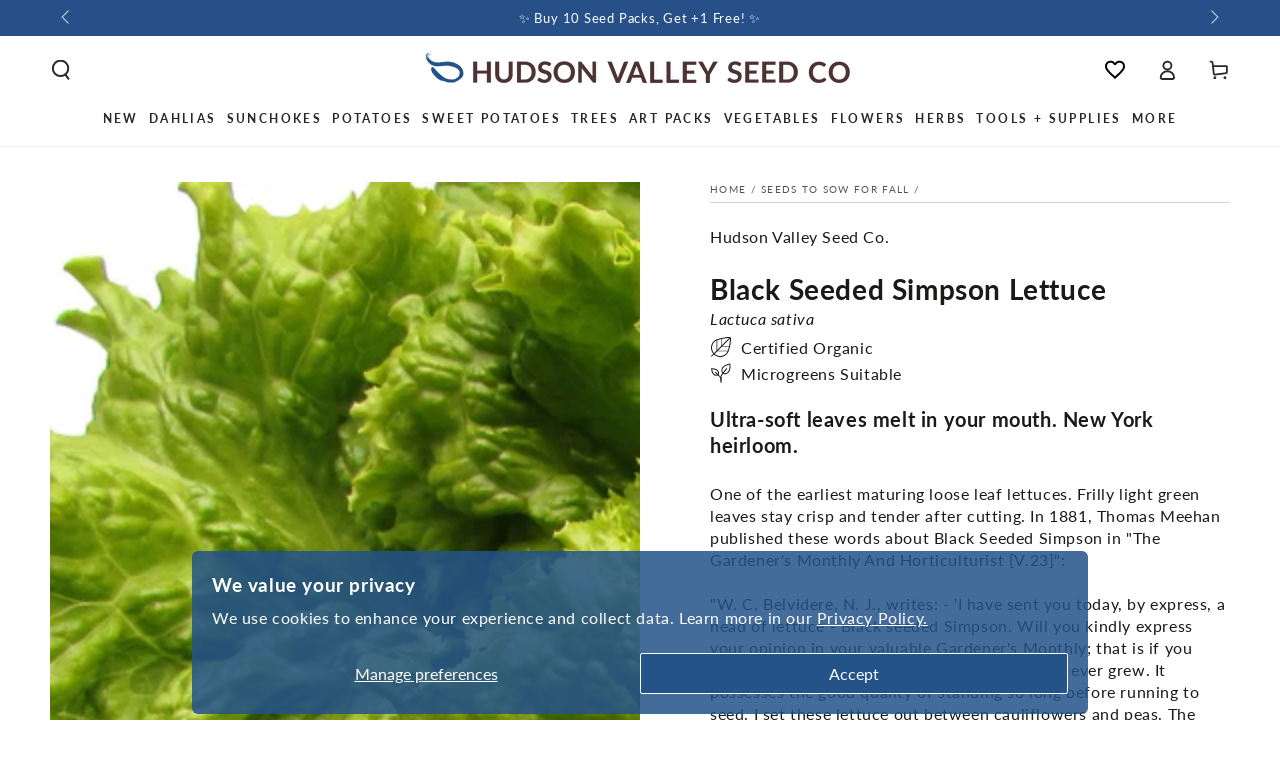

--- FILE ---
content_type: text/html; charset=utf-8
request_url: https://hudsonvalleyseed.com/collections/keep-on-sowing-keep-on-growing/products/black-seeded-simpson-lettuce
body_size: 82878
content:
<!doctype html>
<html class="no-js" lang="en">
  <head
 data-rb-template="product"  data-rb-theme="141533053086" >
<script>window.renderBetterAbTestTreatment = true;</script>

<script>document.documentElement.className = document.documentElement.className.replace("no-js","js");</script>



  
<meta charset="utf-8">
    <meta http-equiv="X-UA-Compatible" content="IE=edge">
    <meta name="viewport" content="width=device-width,initial-scale=1">
	<style id="rb-critical-fonts">@font-face{ font-display: swap; font-family: Lato; font-weight: 400; font-style: normal;  src: url("//hudsonvalleyseed.com/cdn/fonts/lato/lato_n4.c3b93d431f0091c8be23185e15c9d1fee1e971c5.woff2") format("woff2"), url("//hudsonvalleyseed.com/cdn/fonts/lato/lato_n4.d5c00c781efb195594fd2fd4ad04f7882949e327.woff") format("woff"); }@font-face{ font-display: swap; font-family: Lato; font-weight: 600; font-style: normal;  src: url("//hudsonvalleyseed.com/cdn/fonts/lato/lato_n6.38d0e3b23b74a60f769c51d1df73fac96c580d59.woff2") format("woff2"), url("//hudsonvalleyseed.com/cdn/fonts/lato/lato_n6.3365366161bdcc36a3f97cfbb23954d8c4bf4079.woff") format("woff"); }@font-face{ font-display: swap; font-family: Lato; font-weight: 700; font-style: normal;  src: url("//hudsonvalleyseed.com/cdn/fonts/lato/lato_n7.900f219bc7337bc57a7a2151983f0a4a4d9d5dcf.woff2") format("woff2"), url("//hudsonvalleyseed.com/cdn/fonts/lato/lato_n7.a55c60751adcc35be7c4f8a0313f9698598612ee.woff") format("woff"); }@font-face{ font-display: swap; font-family: Lato; font-weight: 400; font-style: italic;  src: url("//hudsonvalleyseed.com/cdn/fonts/lato/lato_i4.09c847adc47c2fefc3368f2e241a3712168bc4b6.woff2") format("woff2"), url("//hudsonvalleyseed.com/cdn/fonts/lato/lato_i4.3c7d9eb6c1b0a2bf62d892c3ee4582b016d0f30c.woff") format("woff"); }@font-face{ font-display: swap; font-family: Lato; font-weight: 600; font-style: italic;  src: url("//hudsonvalleyseed.com/cdn/fonts/lato/lato_i6.ab357ee5069e0603c2899b31e2b8ae84c4a42a48.woff2") format("woff2"), url("//hudsonvalleyseed.com/cdn/fonts/lato/lato_i6.3164fed79d7d987c1390528781c7c2f59ac7a746.woff") format("woff"); }</style>
	
<link data-rb-lcp-preload rel="preload" as="image" fetchpriority="high" imagesrcset="/cdn/shop/products/Black-Seeded-Simpson-Lettuce-vendor-unknown-1630675235.jpg?v=1735580494&width=165 165w, /cdn/shop/products/Black-Seeded-Simpson-Lettuce-vendor-unknown-1630675235.jpg?v=1735580494&width=360 360w, /cdn/shop/products/Black-Seeded-Simpson-Lettuce-vendor-unknown-1630675235.jpg?v=1735580494&width=535 535w, /cdn/shop/products/Black-Seeded-Simpson-Lettuce-vendor-unknown-1630675235.jpg?v=1735580494&width=750 750w, /cdn/shop/products/Black-Seeded-Simpson-Lettuce-vendor-unknown-1630675235.jpg?v=1735580494&width=1100 1100w, /cdn/shop/products/Black-Seeded-Simpson-Lettuce-vendor-unknown-1630675235.jpg?v=1735580494&width=1500 1500w" imagesizes="(min-width: 1600px) 825px, (min-width: 990px) calc(55.0vw - 10rem), (min-width: 750px) calc((100vw - 10rem) / 2), calc(100vw - 3rem)">
	<!-- rb-lcp-preload added to headers -->
    <meta name="theme-color" content="">

  <link
    rel="canonical"
    href="https://hudsonvalleyseed.com/products/black-seeded-simpson-lettuce"
  >

    
    <link rel="preconnect" href="https://cdn.shopify.com" crossorigin><link rel="icon" type="image/png" href="//hudsonvalleyseed.com/cdn/shop/files/nobackground-logo.svg?crop=center&height=32&v=1735080810&width=32"><link rel="preconnect" href="https://fonts.shopifycdn.com" crossorigin><title>
      Black Seeded Simpson Lettuce Organic Seeds
 &ndash; Hudson Valley Seed Company</title><meta name="description" content="One of the earliest maturing loose leaf lettuces. Frilly light green leaves stay crisp and tender after cutting. In 1881, Thomas Meehan published these words about Black Seeded Simpson in &quot;The Gardener&#39;s Monthly And Horticulturist [V.23]&quot;:&quot;W. C, Belvidere, N. J., writes: - &#39;I have sent you today, by express, a head of ">

<meta property="og:site_name" content="Hudson Valley Seed Company">
<meta property="og:url" content="https://hudsonvalleyseed.com/products/black-seeded-simpson-lettuce">
<meta property="og:title" content="Black Seeded Simpson Lettuce Organic Seeds">
<meta property="og:type" content="product">
<meta property="og:description" content="One of the earliest maturing loose leaf lettuces. Frilly light green leaves stay crisp and tender after cutting. In 1881, Thomas Meehan published these words about Black Seeded Simpson in &quot;The Gardener&#39;s Monthly And Horticulturist [V.23]&quot;:&quot;W. C, Belvidere, N. J., writes: - &#39;I have sent you today, by express, a head of "><meta property="og:image" content="http://hudsonvalleyseed.com/cdn/shop/products/Black-Seeded-Simpson-Lettuce-vendor-unknown-1630675235.jpg?v=1735580494">
  <meta property="og:image:secure_url" content="https://hudsonvalleyseed.com/cdn/shop/products/Black-Seeded-Simpson-Lettuce-vendor-unknown-1630675235.jpg?v=1735580494">
  <meta property="og:image:width" content="2872">
  <meta property="og:image:height" content="2872"><meta property="og:price:amount" content="4.99">
  <meta property="og:price:currency" content="USD"><meta name="twitter:card" content="summary_large_image">
<meta name="twitter:title" content="Black Seeded Simpson Lettuce Organic Seeds">
<meta name="twitter:description" content="One of the earliest maturing loose leaf lettuces. Frilly light green leaves stay crisp and tender after cutting. In 1881, Thomas Meehan published these words about Black Seeded Simpson in &quot;The Gardener&#39;s Monthly And Horticulturist [V.23]&quot;:&quot;W. C, Belvidere, N. J., writes: - &#39;I have sent you today, by express, a head of ">


    <script crossorigin fetchpriority="high" src="/cdn/shopifycloud/importmap-polyfill/es-modules-shim.2.4.0.js" defer></script>
<script type="importmap">
      {
        "imports": {
          "mdl-scrollsnap": "//hudsonvalleyseed.com/cdn/shop/t/40/assets/scrollsnap.js?v=170600829773392310311732031341"
        }
      }
    </script>

    <script src="//hudsonvalleyseed.com/cdn/shop/t/40/assets/vendor-v4.js" defer="defer"></script>
    <script src="//hudsonvalleyseed.com/cdn/shop/t/40/assets/pubsub.js?v=64530984355039965911732031341" defer="defer"></script>
    <script src="//hudsonvalleyseed.com/cdn/shop/t/40/assets/global.js?v=81867184569486627351732031341" defer="defer"></script>
    <script src="//hudsonvalleyseed.com/cdn/shop/t/40/assets/modules-basis.js?v=92194030410068619331732031341" defer="defer"></script>

    <script>window.performance && window.performance.mark && window.performance.mark('shopify.content_for_header.start');</script><meta name="google-site-verification" content="8-Wzyff-ZyP4FRTIGUeCBPa8NYS1ks2CozX6N6LCGtU">
<meta name="facebook-domain-verification" content="141twmxmmkur2o6i4ns13wafeg0jj4">
<meta name="facebook-domain-verification" content="v2rs2p2o1jqi8wjvtm51l98ti8kesq">
<meta id="shopify-digital-wallet" name="shopify-digital-wallet" content="/7209091117/digital_wallets/dialog">
<meta name="shopify-checkout-api-token" content="576a20e437a5e7972eae9616fa4af9d2">
<meta id="in-context-paypal-metadata" data-shop-id="7209091117" data-venmo-supported="false" data-environment="production" data-locale="en_US" data-paypal-v4="true" data-currency="USD">
<link rel="alternate" type="application/json+oembed" href="https://hudsonvalleyseed.com/products/black-seeded-simpson-lettuce.oembed">
<script src="/checkouts/internal/preloads.js?locale=en-US" defer></script>
<link rel="preconnect" href="https://shop.app" crossorigin="anonymous">
<script src="https://shop.app/checkouts/internal/preloads.js?locale=en-US&shop_id=7209091117" crossorigin="anonymous" defer></script>
<script id="apple-pay-shop-capabilities" type="application/json">{"shopId":7209091117,"countryCode":"US","currencyCode":"USD","merchantCapabilities":["supports3DS"],"merchantId":"gid:\/\/shopify\/Shop\/7209091117","merchantName":"Hudson Valley Seed Company","requiredBillingContactFields":["postalAddress","email"],"requiredShippingContactFields":["postalAddress","email"],"shippingType":"shipping","supportedNetworks":["visa","masterCard","amex","discover","elo","jcb"],"total":{"type":"pending","label":"Hudson Valley Seed Company","amount":"1.00"},"shopifyPaymentsEnabled":true,"supportsSubscriptions":true}</script>
<script id="shopify-features" type="application/json">{"accessToken":"576a20e437a5e7972eae9616fa4af9d2","betas":["rich-media-storefront-analytics"],"domain":"hudsonvalleyseed.com","predictiveSearch":true,"shopId":7209091117,"locale":"en"}</script>
<script>var Shopify = Shopify || {};
Shopify.shop = "hudson-valley-seed-company.myshopify.com";
Shopify.locale = "en";
Shopify.currency = {"active":"USD","rate":"1.0"};
Shopify.country = "US";
Shopify.theme = {"name":"[MAIN] Be Yours 8.0 - GLaRosa","id":141533053086,"schema_name":"Be Yours","schema_version":"8.0.0","theme_store_id":1399,"role":"main"};
Shopify.theme.handle = "null";
Shopify.theme.style = {"id":null,"handle":null};
Shopify.cdnHost = "hudsonvalleyseed.com/cdn";
Shopify.routes = Shopify.routes || {};
Shopify.routes.root = "/";</script>
<script type="module">!function(o){(o.Shopify=o.Shopify||{}).modules=!0}(window);</script>
<script>!function(o){function n(){var o=[];function n(){o.push(Array.prototype.slice.apply(arguments))}return n.q=o,n}var t=o.Shopify=o.Shopify||{};t.loadFeatures=n(),t.autoloadFeatures=n()}(window);</script>
<script>
  window.ShopifyPay = window.ShopifyPay || {};
  window.ShopifyPay.apiHost = "shop.app\/pay";
  window.ShopifyPay.redirectState = null;
</script>
<script id="shop-js-analytics" type="application/json">{"pageType":"product"}</script>
<script defer type="module" src="//hudsonvalleyseed.com/cdn/shopifycloud/shop-js/modules/v2/client.init-shop-cart-sync_BT-GjEfc.en.esm.js"></script>
<script defer type="module" src="//hudsonvalleyseed.com/cdn/shopifycloud/shop-js/modules/v2/chunk.common_D58fp_Oc.esm.js"></script>
<script defer type="module" src="//hudsonvalleyseed.com/cdn/shopifycloud/shop-js/modules/v2/chunk.modal_xMitdFEc.esm.js"></script>
<script type="module">
  await import("//hudsonvalleyseed.com/cdn/shopifycloud/shop-js/modules/v2/client.init-shop-cart-sync_BT-GjEfc.en.esm.js");
await import("//hudsonvalleyseed.com/cdn/shopifycloud/shop-js/modules/v2/chunk.common_D58fp_Oc.esm.js");
await import("//hudsonvalleyseed.com/cdn/shopifycloud/shop-js/modules/v2/chunk.modal_xMitdFEc.esm.js");

  window.Shopify.SignInWithShop?.initShopCartSync?.({"fedCMEnabled":true,"windoidEnabled":true});

</script>
<script>
  window.Shopify = window.Shopify || {};
  if (!window.Shopify.featureAssets) window.Shopify.featureAssets = {};
  window.Shopify.featureAssets['shop-js'] = {"shop-cart-sync":["modules/v2/client.shop-cart-sync_DZOKe7Ll.en.esm.js","modules/v2/chunk.common_D58fp_Oc.esm.js","modules/v2/chunk.modal_xMitdFEc.esm.js"],"init-fed-cm":["modules/v2/client.init-fed-cm_B6oLuCjv.en.esm.js","modules/v2/chunk.common_D58fp_Oc.esm.js","modules/v2/chunk.modal_xMitdFEc.esm.js"],"shop-cash-offers":["modules/v2/client.shop-cash-offers_D2sdYoxE.en.esm.js","modules/v2/chunk.common_D58fp_Oc.esm.js","modules/v2/chunk.modal_xMitdFEc.esm.js"],"shop-login-button":["modules/v2/client.shop-login-button_QeVjl5Y3.en.esm.js","modules/v2/chunk.common_D58fp_Oc.esm.js","modules/v2/chunk.modal_xMitdFEc.esm.js"],"pay-button":["modules/v2/client.pay-button_DXTOsIq6.en.esm.js","modules/v2/chunk.common_D58fp_Oc.esm.js","modules/v2/chunk.modal_xMitdFEc.esm.js"],"shop-button":["modules/v2/client.shop-button_DQZHx9pm.en.esm.js","modules/v2/chunk.common_D58fp_Oc.esm.js","modules/v2/chunk.modal_xMitdFEc.esm.js"],"avatar":["modules/v2/client.avatar_BTnouDA3.en.esm.js"],"init-windoid":["modules/v2/client.init-windoid_CR1B-cfM.en.esm.js","modules/v2/chunk.common_D58fp_Oc.esm.js","modules/v2/chunk.modal_xMitdFEc.esm.js"],"init-shop-for-new-customer-accounts":["modules/v2/client.init-shop-for-new-customer-accounts_C_vY_xzh.en.esm.js","modules/v2/client.shop-login-button_QeVjl5Y3.en.esm.js","modules/v2/chunk.common_D58fp_Oc.esm.js","modules/v2/chunk.modal_xMitdFEc.esm.js"],"init-shop-email-lookup-coordinator":["modules/v2/client.init-shop-email-lookup-coordinator_BI7n9ZSv.en.esm.js","modules/v2/chunk.common_D58fp_Oc.esm.js","modules/v2/chunk.modal_xMitdFEc.esm.js"],"init-shop-cart-sync":["modules/v2/client.init-shop-cart-sync_BT-GjEfc.en.esm.js","modules/v2/chunk.common_D58fp_Oc.esm.js","modules/v2/chunk.modal_xMitdFEc.esm.js"],"shop-toast-manager":["modules/v2/client.shop-toast-manager_DiYdP3xc.en.esm.js","modules/v2/chunk.common_D58fp_Oc.esm.js","modules/v2/chunk.modal_xMitdFEc.esm.js"],"init-customer-accounts":["modules/v2/client.init-customer-accounts_D9ZNqS-Q.en.esm.js","modules/v2/client.shop-login-button_QeVjl5Y3.en.esm.js","modules/v2/chunk.common_D58fp_Oc.esm.js","modules/v2/chunk.modal_xMitdFEc.esm.js"],"init-customer-accounts-sign-up":["modules/v2/client.init-customer-accounts-sign-up_iGw4briv.en.esm.js","modules/v2/client.shop-login-button_QeVjl5Y3.en.esm.js","modules/v2/chunk.common_D58fp_Oc.esm.js","modules/v2/chunk.modal_xMitdFEc.esm.js"],"shop-follow-button":["modules/v2/client.shop-follow-button_CqMgW2wH.en.esm.js","modules/v2/chunk.common_D58fp_Oc.esm.js","modules/v2/chunk.modal_xMitdFEc.esm.js"],"checkout-modal":["modules/v2/client.checkout-modal_xHeaAweL.en.esm.js","modules/v2/chunk.common_D58fp_Oc.esm.js","modules/v2/chunk.modal_xMitdFEc.esm.js"],"shop-login":["modules/v2/client.shop-login_D91U-Q7h.en.esm.js","modules/v2/chunk.common_D58fp_Oc.esm.js","modules/v2/chunk.modal_xMitdFEc.esm.js"],"lead-capture":["modules/v2/client.lead-capture_BJmE1dJe.en.esm.js","modules/v2/chunk.common_D58fp_Oc.esm.js","modules/v2/chunk.modal_xMitdFEc.esm.js"],"payment-terms":["modules/v2/client.payment-terms_Ci9AEqFq.en.esm.js","modules/v2/chunk.common_D58fp_Oc.esm.js","modules/v2/chunk.modal_xMitdFEc.esm.js"]};
</script>
<noscript id="renderbetter-cfh">
	<script>(function() {
  var isLoaded = false;
  function asyncLoad() {
    if (isLoaded) return;
    isLoaded = true;
    var urls = ["https:\/\/loox.io\/widget\/EyxWECuP-o\/loox.1630441232204.js?shop=hudson-valley-seed-company.myshopify.com","https:\/\/evey-files.s3.amazonaws.com\/js\/online_store.js?shop=hudson-valley-seed-company.myshopify.com","https:\/\/d26ky332zktp97.cloudfront.net\/shops\/6955899d454a7d6e30aab48d\/colibrius-m.js?shop=hudson-valley-seed-company.myshopify.com"];
    for (var i = 0; i < urls.length; i++) {
      var s = document.createElement('script');
      s.type = 'text/javascript';
      s.async = true;
      s.src = urls[i];
      var x = document.getElementsByTagName('script')[0];
      x.parentNode.insertBefore(s, x);
    }
  };
  if(window.attachEvent) {
    window.attachEvent('onload', asyncLoad);
  } else {
    window.addEventListener('load', asyncLoad, false);
  }
})();</script>
</noscript>
<script rb-cfh>var _RB_A=["pageYOffset",";(window.renderBetterCfhTrekkieScripts || (window.renderBetterCfhTrekkieScripts = [])).push(script)","DEFERRED_CSS_SELECTOR","renderBetterCfhScripts","devisedlabs-cjs","V1_DEFERRED_CSS_SELECTOR","211012heTcGx","387531spPzVR","V1_CRITICAL_JS_SELECTOR","2KAKPyr","234639mAjftU","6Kaqkfl","TTI_THRESHOLD_MS","185HMilhg","function","789665MXZvkh","google-analytics.com","head","V1_DEFERRED_CONTENT_SELECTOR","children","CACHE_MARKER","\x3c!-- rb-replaced-noscript-end --\x3e","__esModule","script","trekkie.load","indexOf","1NjCbWf","defineProperty","12203nyxeYH","length","renderbetter-cfh","getElementById","CFH_SELECTOR","replace","write","noscript.renderbetter-css","string","push","renderBetterEventHandlers","nodeName","\x3c!-- rb-replaced-noscript-start --\x3e","log","scroll","amd","parseFromString","SCROLL_THRESHOLD","noscript.devisedlabs-css","src","devisedLabsCriticalJsExternal","undefined","<noscript>","MODULE_NOT_FOUND","7979SxAPKv","hasScrolled","INTERACTIVITY_THRESHOLD_S","34337MYkPur"];function _RB_W(e,r){return _RB_A[e-=127]}(r=>{for(var e=_RB_W;;)try{if(397902===-parseInt(e(176))*parseInt(e(157))+-parseInt(e(174))*parseInt(e(163))-parseInt(e(158))+-parseInt(e(147))*parseInt(e(159))-parseInt(e(154))+parseInt(e(155))+-parseInt(e(161))*-parseInt(e(144)))break;r.push(r.shift())}catch(e){r.push(r.shift())}})(_RB_A),parcelRequire=(()=>{var i="function"==typeof parcelRequire&&parcelRequire,o="function"==typeof require&&require,s={};function e(e,r){var t=_RB_W;if(e in s)return s[e];var n="function"==typeof parcelRequire&&parcelRequire;if(!r&&n)return n(e,!0);if(i)return i(e,!0);if(o&&t(128)==typeof e)return o(e);n=new Error("Cannot find module '"+e+"'");throw n.code=t(143),n}return e.register=function(e,r){s[e]=r},s=(()=>{var n=_RB_W,e={},i=(Object[n(175)](e,n(170),{value:!0}),e.TTI_THRESHOLD_MS=void 0,e.SCROLL_THRESHOLD=void 0,e.CONTENT_LOAD_THRESHOLD_S=void 0,e[n(146)]=void 0,i=e[n(168)]=void 0,e[n(180)]=i,r=e.DEFERRED_CONTENT_SELECTOR=void 0,e.DEFERRED_CSS_SELECTOR=r,t=e.CRITICAL_JS_SELECTOR=void 0,e.V1_CACHE_MARKERS=t,o=e[n(166)]=void 0,e[n(153)]=o,e[n(156)]=void 0,e[n(160)]=6e3,e[n(137)]=5,e.CONTENT_LOAD_THRESHOLD_S=6,e.INTERACTIVITY_THRESHOLD_S=15,e.CACHE_MARKER="RB",n(178)),r=(e[n(180)]=i,e.DEFERRED_CONTENT_SELECTOR="noscript.renderbetter-defer",n(127)),t=(e[n(150)]=r,e.CRITICAL_JS_SELECTOR="renderbetter-cjs",["devisedLabsDeferredCssExternal",n(140)]),o=(e.V1_CACHE_MARKERS=t,e.V1_DEFERRED_CONTENT_SELECTOR="noscript.devisedlabs-defer",n(138)),s=(e.V1_DEFERRED_CSS_SELECTOR=o,r=n(152),e.V1_CRITICAL_JS_SELECTOR=r,{}),t=(Object[n(175)](s,"__esModule",{value:!0}),(()=>{var r=n,t=document.getElementById(i);if(t){t=t.textContent||"";try{var e=t[r(181)](r(132),r(142))[r(181)](r(169),"</noscript>");return(new DOMParser)[r(136)](e,"text/html")[r(165)][r(167)]}catch(e){console.log(e),document[r(182)](t)}}})());if(t)try{for(var E=t,d=n,a=null,c=null,_=[],R=[],p=0;p<E[d(177)];p++){var u,C=E[p],T=C.outerHTML||"";-1<T.indexOf("previewBarInjector")?a=C:-1<T.indexOf(d(172))?(u=T[d(181)]("first.parentNode.insertBefore(script, first)",d(149)),document.write(u)):-1<T[d(173)]("asyncLoad")?c=C:d(171)===C[d(131)].toLowerCase()&&C[d(139)]&&T.indexOf(d(164))<0?T[d(173)]("preview_bar_injector")<0?_.push(C):R[d(129)](C):document[d(182)](T)}window[d(151)]={asyncScripts:c,pageScripts:_,previewBarInjectorContent:a,previewBarInjectorTags:R}}catch(e){console[n(133)](e);o=document[n(179)](i);o&&document.write(o.textContent||"")}return window[n(130)]={},addEventListener(n(134),function e(){var r=n;5<=window[r(148)]&&(removeEventListener("scroll",e),window[r(130)][r(145)]=!0)},{capture:!1,passive:!0}),addEventListener("touchstart",function(){return window[n(130)].hasTouchedScreen=!0},{once:!0,capture:!1,passive:!0}),"object"==typeof exports&&typeof module!==n(141)?module.exports=s:typeof define===n(162)&&define[n(135)]&&define(function(){return s}),{Aayx:s,AZzT:e}})(),e.modules=s,e})();</script>
<script id="__st">var __st={"a":7209091117,"offset":-18000,"reqid":"57a7cd4a-1725-4a2e-9027-f2e27ae28eac-1769079331","pageurl":"hudsonvalleyseed.com\/collections\/keep-on-sowing-keep-on-growing\/products\/black-seeded-simpson-lettuce","u":"abec2d95eafc","p":"product","rtyp":"product","rid":4088798347309};</script>
<script>window.ShopifyPaypalV4VisibilityTracking = true;</script>
<script id="captcha-bootstrap">!function(){'use strict';const t='contact',e='account',n='new_comment',o=[[t,t],['blogs',n],['comments',n],[t,'customer']],c=[[e,'customer_login'],[e,'guest_login'],[e,'recover_customer_password'],[e,'create_customer']],r=t=>t.map((([t,e])=>`form[action*='/${t}']:not([data-nocaptcha='true']) input[name='form_type'][value='${e}']`)).join(','),a=t=>()=>t?[...document.querySelectorAll(t)].map((t=>t.form)):[];function s(){const t=[...o],e=r(t);return a(e)}const i='password',u='form_key',d=['recaptcha-v3-token','g-recaptcha-response','h-captcha-response',i],f=()=>{try{return window.sessionStorage}catch{return}},m='__shopify_v',_=t=>t.elements[u];function p(t,e,n=!1){try{const o=window.sessionStorage,c=JSON.parse(o.getItem(e)),{data:r}=function(t){const{data:e,action:n}=t;return t[m]||n?{data:e,action:n}:{data:t,action:n}}(c);for(const[e,n]of Object.entries(r))t.elements[e]&&(t.elements[e].value=n);n&&o.removeItem(e)}catch(o){console.error('form repopulation failed',{error:o})}}const l='form_type',E='cptcha';function T(t){t.dataset[E]=!0}const w=window,h=w.document,L='Shopify',v='ce_forms',y='captcha';let A=!1;((t,e)=>{const n=(g='f06e6c50-85a8-45c8-87d0-21a2b65856fe',I='https://cdn.shopify.com/shopifycloud/storefront-forms-hcaptcha/ce_storefront_forms_captcha_hcaptcha.v1.5.2.iife.js',D={infoText:'Protected by hCaptcha',privacyText:'Privacy',termsText:'Terms'},(t,e,n)=>{const o=w[L][v],c=o.bindForm;if(c)return c(t,g,e,D).then(n);var r;o.q.push([[t,g,e,D],n]),r=I,A||(h.body.append(Object.assign(h.createElement('script'),{id:'captcha-provider',async:!0,src:r})),A=!0)});var g,I,D;w[L]=w[L]||{},w[L][v]=w[L][v]||{},w[L][v].q=[],w[L][y]=w[L][y]||{},w[L][y].protect=function(t,e){n(t,void 0,e),T(t)},Object.freeze(w[L][y]),function(t,e,n,w,h,L){const[v,y,A,g]=function(t,e,n){const i=e?o:[],u=t?c:[],d=[...i,...u],f=r(d),m=r(i),_=r(d.filter((([t,e])=>n.includes(e))));return[a(f),a(m),a(_),s()]}(w,h,L),I=t=>{const e=t.target;return e instanceof HTMLFormElement?e:e&&e.form},D=t=>v().includes(t);t.addEventListener('submit',(t=>{const e=I(t);if(!e)return;const n=D(e)&&!e.dataset.hcaptchaBound&&!e.dataset.recaptchaBound,o=_(e),c=g().includes(e)&&(!o||!o.value);(n||c)&&t.preventDefault(),c&&!n&&(function(t){try{if(!f())return;!function(t){const e=f();if(!e)return;const n=_(t);if(!n)return;const o=n.value;o&&e.removeItem(o)}(t);const e=Array.from(Array(32),(()=>Math.random().toString(36)[2])).join('');!function(t,e){_(t)||t.append(Object.assign(document.createElement('input'),{type:'hidden',name:u})),t.elements[u].value=e}(t,e),function(t,e){const n=f();if(!n)return;const o=[...t.querySelectorAll(`input[type='${i}']`)].map((({name:t})=>t)),c=[...d,...o],r={};for(const[a,s]of new FormData(t).entries())c.includes(a)||(r[a]=s);n.setItem(e,JSON.stringify({[m]:1,action:t.action,data:r}))}(t,e)}catch(e){console.error('failed to persist form',e)}}(e),e.submit())}));const S=(t,e)=>{t&&!t.dataset[E]&&(n(t,e.some((e=>e===t))),T(t))};for(const o of['focusin','change'])t.addEventListener(o,(t=>{const e=I(t);D(e)&&S(e,y())}));const B=e.get('form_key'),M=e.get(l),P=B&&M;t.addEventListener('DOMContentLoaded',(()=>{const t=y();if(P)for(const e of t)e.elements[l].value===M&&p(e,B);[...new Set([...A(),...v().filter((t=>'true'===t.dataset.shopifyCaptcha))])].forEach((e=>S(e,t)))}))}(h,new URLSearchParams(w.location.search),n,t,e,['guest_login'])})(!0,!0)}();</script>
<script integrity="sha256-4kQ18oKyAcykRKYeNunJcIwy7WH5gtpwJnB7kiuLZ1E=" data-source-attribution="shopify.loadfeatures" defer="defer" src="//hudsonvalleyseed.com/cdn/shopifycloud/storefront/assets/storefront/load_feature-a0a9edcb.js" crossorigin="anonymous"></script>
<script crossorigin="anonymous" defer="defer" src="//hudsonvalleyseed.com/cdn/shopifycloud/storefront/assets/shopify_pay/storefront-65b4c6d7.js?v=20250812"></script>
<script data-source-attribution="shopify.dynamic_checkout.dynamic.init">var Shopify=Shopify||{};Shopify.PaymentButton=Shopify.PaymentButton||{isStorefrontPortableWallets:!0,init:function(){window.Shopify.PaymentButton.init=function(){};var t=document.createElement("script");t.src="https://hudsonvalleyseed.com/cdn/shopifycloud/portable-wallets/latest/portable-wallets.en.js",t.type="module",document.head.appendChild(t)}};
</script>
<script data-source-attribution="shopify.dynamic_checkout.buyer_consent">
  function portableWalletsHideBuyerConsent(e){var t=document.getElementById("shopify-buyer-consent"),n=document.getElementById("shopify-subscription-policy-button");t&&n&&(t.classList.add("hidden"),t.setAttribute("aria-hidden","true"),n.removeEventListener("click",e))}function portableWalletsShowBuyerConsent(e){var t=document.getElementById("shopify-buyer-consent"),n=document.getElementById("shopify-subscription-policy-button");t&&n&&(t.classList.remove("hidden"),t.removeAttribute("aria-hidden"),n.addEventListener("click",e))}window.Shopify?.PaymentButton&&(window.Shopify.PaymentButton.hideBuyerConsent=portableWalletsHideBuyerConsent,window.Shopify.PaymentButton.showBuyerConsent=portableWalletsShowBuyerConsent);
</script>
<script data-source-attribution="shopify.dynamic_checkout.cart.bootstrap">document.addEventListener("DOMContentLoaded",(function(){function t(){return document.querySelector("shopify-accelerated-checkout-cart, shopify-accelerated-checkout")}if(t())Shopify.PaymentButton.init();else{new MutationObserver((function(e,n){t()&&(Shopify.PaymentButton.init(),n.disconnect())})).observe(document.body,{childList:!0,subtree:!0})}}));
</script>
<script id="scb4127" type="text/javascript" src="https://hudsonvalleyseed.com/cdn/shopifycloud/privacy-banner/storefront-banner.js" defer></script><link id="shopify-accelerated-checkout-styles" rel="stylesheet" media="screen" href="/cdn/shopifycloud/portable-wallets/latest/accelerated-checkout-backwards-compat.css" crossorigin="anonymous">
<style id="shopify-accelerated-checkout-cart">
        #shopify-buyer-consent {
  margin-top: 1em;
  display: inline-block;
  width: 100%;
}

#shopify-buyer-consent.hidden {
  display: none;
}

#shopify-subscription-policy-button {
  background: none;
  border: none;
  padding: 0;
  text-decoration: underline;
  font-size: inherit;
  cursor: pointer;
}

#shopify-subscription-policy-button::before {
  box-shadow: none;
}

      </style>
<script id="sections-script" data-sections="header" defer="defer" src="//hudsonvalleyseed.com/cdn/shop/t/40/compiled_assets/scripts.js?v=55461"></script>
<script>window.performance && window.performance.mark && window.performance.mark('shopify.content_for_header.end');</script>
<style data-shopify>@font-face {
  font-family: Lato;
  font-weight: 400;
  font-style: normal;
  font-display: swap;
  src: url("//hudsonvalleyseed.com/cdn/fonts/lato/lato_n4.c3b93d431f0091c8be23185e15c9d1fee1e971c5.woff2") format("woff2"),
       url("//hudsonvalleyseed.com/cdn/fonts/lato/lato_n4.d5c00c781efb195594fd2fd4ad04f7882949e327.woff") format("woff");
}

  @font-face {
  font-family: Lato;
  font-weight: 600;
  font-style: normal;
  font-display: swap;
  src: url("//hudsonvalleyseed.com/cdn/fonts/lato/lato_n6.38d0e3b23b74a60f769c51d1df73fac96c580d59.woff2") format("woff2"),
       url("//hudsonvalleyseed.com/cdn/fonts/lato/lato_n6.3365366161bdcc36a3f97cfbb23954d8c4bf4079.woff") format("woff");
}

  @font-face {
  font-family: Lato;
  font-weight: 400;
  font-style: italic;
  font-display: swap;
  src: url("//hudsonvalleyseed.com/cdn/fonts/lato/lato_i4.09c847adc47c2fefc3368f2e241a3712168bc4b6.woff2") format("woff2"),
       url("//hudsonvalleyseed.com/cdn/fonts/lato/lato_i4.3c7d9eb6c1b0a2bf62d892c3ee4582b016d0f30c.woff") format("woff");
}

  @font-face {
  font-family: Lato;
  font-weight: 600;
  font-style: italic;
  font-display: swap;
  src: url("//hudsonvalleyseed.com/cdn/fonts/lato/lato_i6.ab357ee5069e0603c2899b31e2b8ae84c4a42a48.woff2") format("woff2"),
       url("//hudsonvalleyseed.com/cdn/fonts/lato/lato_i6.3164fed79d7d987c1390528781c7c2f59ac7a746.woff") format("woff");
}

  @font-face {
  font-family: Lato;
  font-weight: 700;
  font-style: normal;
  font-display: swap;
  src: url("//hudsonvalleyseed.com/cdn/fonts/lato/lato_n7.900f219bc7337bc57a7a2151983f0a4a4d9d5dcf.woff2") format("woff2"),
       url("//hudsonvalleyseed.com/cdn/fonts/lato/lato_n7.a55c60751adcc35be7c4f8a0313f9698598612ee.woff") format("woff");
}

  @font-face {
  font-family: Lato;
  font-weight: 600;
  font-style: normal;
  font-display: swap;
  src: url("//hudsonvalleyseed.com/cdn/fonts/lato/lato_n6.38d0e3b23b74a60f769c51d1df73fac96c580d59.woff2") format("woff2"),
       url("//hudsonvalleyseed.com/cdn/fonts/lato/lato_n6.3365366161bdcc36a3f97cfbb23954d8c4bf4079.woff") format("woff");
}


  :root {
    --font-body-family: Lato, sans-serif;
    --font-body-style: normal;
    --font-body-weight: 400;

    --font-heading-family: Lato, sans-serif;
    --font-heading-style: normal;
    --font-heading-weight: 700;

    --font-body-scale: 1.0;
    --font-heading-scale: 1.0;

    --font-navigation-family: var(--font-heading-family);
    --font-navigation-size: 12px;
    --font-navigation-weight: var(--font-heading-weight);
    --font-button-family: var(--font-body-family);
    --font-button-size: 12px;
    --font-button-baseline: 0rem;
    --font-price-family: var(--font-heading-family);
    --font-price-scale: var(--font-heading-scale);

    --color-base-text: 26, 27, 24;
    --color-base-background: 255, 255, 255;
    --color-base-solid-button-labels: 255, 255, 255;
    --color-base-outline-button-labels: 36, 84, 140;
    --color-base-accent: 36, 84, 140;
    --color-base-heading: 26, 27, 24;
    --color-base-border: 210, 213, 217;
    --color-placeholder: 243, 243, 243;
    --color-overlay: 36, 84, 140;
    --color-keyboard-focus: 135, 173, 245;
    --color-shadow: 210, 213, 217;
    --shadow-opacity: 1;

    --color-background-dark: 235, 235, 235;
    --color-price: #1a1b18;
    --color-sale-price: #d72c0d;
    --color-sale-badge-background: #d72c0d;
    --color-reviews: #24548c;
    --color-critical: #d72c0d;
    --color-success: #008060;
    --color-highlight: 36, 139, 39;

    --payment-terms-background-color: #ffffff;
    --page-width: 160rem;
    --page-width-margin: 0rem;

    --card-color-scheme: var(--color-placeholder);
    --card-text-alignment: left;
    --card-flex-alignment: flex-left;
    --card-image-padding: 0px;
    --card-border-width: 0px;
    --card-radius: 0px;
    --card-shadow-horizontal-offset: 0px;
    --card-shadow-vertical-offset: 0px;
    
    --button-radius: 4px;
    --button-border-width: 1px;
    --button-shadow-horizontal-offset: 0px;
    --button-shadow-vertical-offset: 0px;

    --spacing-sections-desktop: 0px;
    --spacing-sections-mobile: 0px;

    --gradient-free-ship-progress: linear-gradient(180deg, rgba(36, 84, 140, 1), rgba(36, 84, 140, 1) 22%, rgba(36, 139, 39, 1) 98%);
    --gradient-free-ship-complete: linear-gradient(54deg, rgba(36, 139, 39, 1) 14%, rgba(36, 139, 39, 1) 85%);

    --plabel-price-tag-color: #000000;
    --plabel-price-tag-background: #d1d5db;
    --plabel-price-tag-height: 2.5rem;

    --swatch-outline-color: #f4f6f8;
  }

  *,
  *::before,
  *::after {
    box-sizing: inherit;
  }

  html {
    box-sizing: border-box;
    font-size: calc(var(--font-body-scale) * 62.5%);
    height: 100%;
  }

  body {
    min-height: 100%;
    margin: 0;
    font-size: 1.5rem;
    letter-spacing: 0.06rem;
    line-height: calc(1 + 0.8 / var(--font-body-scale));
    font-family: var(--font-body-family);
    font-style: var(--font-body-style);
    font-weight: var(--font-body-weight);
  }

  @media screen and (min-width: 750px) {
    body {
      font-size: 1.6rem;
    }
  }</style><svg viewBox="0 0 122 53" fill="none" style="display:none;"><defs><path id="hlCircle" d="M119.429 6.64904C100.715 1.62868 55.3088 -4.62247 23.3966 10.5358C-8.5157 25.694 0.331084 39.5052 9.60732 45.0305C18.8835 50.5558 53.0434 57.468 96.7751 45.0305C111.541 40.8309 135.673 24.379 109.087 13.4508C105.147 11.8313 93.2293 8.5924 77.0761 8.5924" stroke="currentColor" stroke-linecap="round" stroke-linejoin="round"></path></defs></svg><link href="//hudsonvalleyseed.com/cdn/shop/t/40/assets/base.css?v=90441811106333193261766789228" rel="stylesheet" type="text/css" media="all" /><link rel="stylesheet" href="//hudsonvalleyseed.com/cdn/shop/t/40/assets/apps.css?v=58555770612562691921732031341" media="print" fetchpriority="low" onload="this.media='all'"><link rel="stylesheet" href="//hudsonvalleyseed.com/cdn/shop/t/40/assets/component-predictive-search.css?v=94320327991181004901732031341" media="print" onload="this.media='all'"><link rel="stylesheet" href="//hudsonvalleyseed.com/cdn/shop/t/40/assets/component-quick-view.css?v=161742497119562552051732031341" media="print" onload="this.media='all'"><link rel="stylesheet" href="//hudsonvalleyseed.com/cdn/shop/t/40/assets/component-color-swatches.css?v=147375175252346861151732031341" media="print" onload="this.media='all'"><script>
  document.documentElement.classList.replace('no-js', 'js');

  window.theme = window.theme || {};

  theme.routes = {
    root_url: '/',
    cart_url: '/cart',
    cart_add_url: '/cart/add',
    cart_change_url: '/cart/change',
    cart_update_url: '/cart/update',
    search_url: '/search',
    predictive_search_url: '/search/suggest'
  };

  theme.cartStrings = {
    error: `There was an error while updating your cart. Please try again.`,
    quantityError: `You can only add [quantity] of this item to your cart.`
  };

  theme.variantStrings = {
    addToCart: `Add to cart`,
    soldOut: `out of stock`,
    unavailable: `Unavailable`,
    preOrder: `Pre-order`
  };

  theme.accessibilityStrings = {
    imageAvailable: `Image [index] is now available in gallery view`,
    shareSuccess: `Link copied to clipboard!`
  }

  theme.dateStrings = {
    d: `D`,
    day: `Day`,
    days: `Days`,
    hour: `Hour`,
    hours: `Hours`,
    minute: `Min`,
    minutes: `Mins`,
    second: `Sec`,
    seconds: `Secs`
  };theme.shopSettings = {
    moneyFormat: "${{amount}}",
    isoCode: "USD",
    cartDrawer: true,
    currencyCode: false,
    giftwrapRate: 'product'
  };

  theme.settings = {
    themeName: 'Be Yours',
    themeVersion: '8.0.0',
    agencyId: ''
  };

  /*! (c) Andrea Giammarchi @webreflection ISC */
  !function(){"use strict";var e=function(e,t){var n=function(e){for(var t=0,n=e.length;t<n;t++)r(e[t])},r=function(e){var t=e.target,n=e.attributeName,r=e.oldValue;t.attributeChangedCallback(n,r,t.getAttribute(n))};return function(o,a){var l=o.constructor.observedAttributes;return l&&e(a).then((function(){new t(n).observe(o,{attributes:!0,attributeOldValue:!0,attributeFilter:l});for(var e=0,a=l.length;e<a;e++)o.hasAttribute(l[e])&&r({target:o,attributeName:l[e],oldValue:null})})),o}};function t(e,t){(null==t||t>e.length)&&(t=e.length);for(var n=0,r=new Array(t);n<t;n++)r[n]=e[n];return r}function n(e,n){var r="undefined"!=typeof Symbol&&e[Symbol.iterator]||e["@@iterator"];if(!r){if(Array.isArray(e)||(r=function(e,n){if(e){if("string"==typeof e)return t(e,n);var r=Object.prototype.toString.call(e).slice(8,-1);return"Object"===r&&e.constructor&&(r=e.constructor.name),"Map"===r||"Set"===r?Array.from(e):"Arguments"===r||/^(?:Ui|I)nt(?:8|16|32)(?:Clamped)?Array$/.test(r)?t(e,n):void 0}}(e))||n&&e&&"number"==typeof e.length){r&&(e=r);var o=0,a=function(){};return{s:a,n:function(){return o>=e.length?{done:!0}:{done:!1,value:e[o++]}},e:function(e){throw e},f:a}}throw new TypeError("Invalid attempt to iterate non-iterable instance.\nIn order to be iterable, non-array objects must have a [Symbol.iterator]() method.")}var l,i=!0,u=!1;return{s:function(){r=r.call(e)},n:function(){var e=r.next();return i=e.done,e},e:function(e){u=!0,l=e},f:function(){try{i||null==r.return||r.return()}finally{if(u)throw l}}}}
  /*! (c) Andrea Giammarchi - ISC */var r=!0,o=!1,a="querySelectorAll",l="querySelectorAll",i=self,u=i.document,c=i.Element,s=i.MutationObserver,f=i.Set,d=i.WeakMap,h=function(e){return l in e},v=[].filter,g=function(e){var t=new d,i=function(n,r){var o;if(r)for(var a,l=function(e){return e.matches||e.webkitMatchesSelector||e.msMatchesSelector}(n),i=0,u=p.length;i<u;i++)l.call(n,a=p[i])&&(t.has(n)||t.set(n,new f),(o=t.get(n)).has(a)||(o.add(a),e.handle(n,r,a)));else t.has(n)&&(o=t.get(n),t.delete(n),o.forEach((function(t){e.handle(n,r,t)})))},g=function(e){for(var t=!(arguments.length>1&&void 0!==arguments[1])||arguments[1],n=0,r=e.length;n<r;n++)i(e[n],t)},p=e.query,y=e.root||u,m=function(e){var t=arguments.length>1&&void 0!==arguments[1]?arguments[1]:document,l=arguments.length>2&&void 0!==arguments[2]?arguments[2]:MutationObserver,i=arguments.length>3&&void 0!==arguments[3]?arguments[3]:["*"],u=function t(o,l,i,u,c,s){var f,d=n(o);try{for(d.s();!(f=d.n()).done;){var h=f.value;(s||a in h)&&(c?i.has(h)||(i.add(h),u.delete(h),e(h,c)):u.has(h)||(u.add(h),i.delete(h),e(h,c)),s||t(h[a](l),l,i,u,c,r))}}catch(e){d.e(e)}finally{d.f()}},c=new l((function(e){if(i.length){var t,a=i.join(","),l=new Set,c=new Set,s=n(e);try{for(s.s();!(t=s.n()).done;){var f=t.value,d=f.addedNodes,h=f.removedNodes;u(h,a,l,c,o,o),u(d,a,l,c,r,o)}}catch(e){s.e(e)}finally{s.f()}}})),s=c.observe;return(c.observe=function(e){return s.call(c,e,{subtree:r,childList:r})})(t),c}(i,y,s,p),b=c.prototype.attachShadow;return b&&(c.prototype.attachShadow=function(e){var t=b.call(this,e);return m.observe(t),t}),p.length&&g(y[l](p)),{drop:function(e){for(var n=0,r=e.length;n<r;n++)t.delete(e[n])},flush:function(){for(var e=m.takeRecords(),t=0,n=e.length;t<n;t++)g(v.call(e[t].removedNodes,h),!1),g(v.call(e[t].addedNodes,h),!0)},observer:m,parse:g}},p=self,y=p.document,m=p.Map,b=p.MutationObserver,w=p.Object,E=p.Set,S=p.WeakMap,A=p.Element,M=p.HTMLElement,O=p.Node,N=p.Error,C=p.TypeError,T=p.Reflect,q=w.defineProperty,I=w.keys,D=w.getOwnPropertyNames,L=w.setPrototypeOf,P=!self.customElements,k=function(e){for(var t=I(e),n=[],r=t.length,o=0;o<r;o++)n[o]=e[t[o]],delete e[t[o]];return function(){for(var o=0;o<r;o++)e[t[o]]=n[o]}};if(P){var x=function(){var e=this.constructor;if(!$.has(e))throw new C("Illegal constructor");var t=$.get(e);if(W)return z(W,t);var n=H.call(y,t);return z(L(n,e.prototype),t)},H=y.createElement,$=new m,_=new m,j=new m,R=new m,V=[],U=g({query:V,handle:function(e,t,n){var r=j.get(n);if(t&&!r.isPrototypeOf(e)){var o=k(e);W=L(e,r);try{new r.constructor}finally{W=null,o()}}var a="".concat(t?"":"dis","connectedCallback");a in r&&e[a]()}}).parse,W=null,F=function(e){if(!_.has(e)){var t,n=new Promise((function(e){t=e}));_.set(e,{$:n,_:t})}return _.get(e).$},z=e(F,b);q(self,"customElements",{configurable:!0,value:{define:function(e,t){if(R.has(e))throw new N('the name "'.concat(e,'" has already been used with this registry'));$.set(t,e),j.set(e,t.prototype),R.set(e,t),V.push(e),F(e).then((function(){U(y.querySelectorAll(e))})),_.get(e)._(t)},get:function(e){return R.get(e)},whenDefined:F}}),q(x.prototype=M.prototype,"constructor",{value:x}),q(self,"HTMLElement",{configurable:!0,value:x}),q(y,"createElement",{configurable:!0,value:function(e,t){var n=t&&t.is,r=n?R.get(n):R.get(e);return r?new r:H.call(y,e)}}),"isConnected"in O.prototype||q(O.prototype,"isConnected",{configurable:!0,get:function(){return!(this.ownerDocument.compareDocumentPosition(this)&this.DOCUMENT_POSITION_DISCONNECTED)}})}else if(P=!self.customElements.get("extends-li"))try{var B=function e(){return self.Reflect.construct(HTMLLIElement,[],e)};B.prototype=HTMLLIElement.prototype;var G="extends-li";self.customElements.define("extends-li",B,{extends:"li"}),P=y.createElement("li",{is:G}).outerHTML.indexOf(G)<0;var J=self.customElements,K=J.get,Q=J.whenDefined;q(self.customElements,"whenDefined",{configurable:!0,value:function(e){var t=this;return Q.call(this,e).then((function(n){return n||K.call(t,e)}))}})}catch(e){}if(P){var X=function(e){var t=ae.get(e);ve(t.querySelectorAll(this),e.isConnected)},Y=self.customElements,Z=y.createElement,ee=Y.define,te=Y.get,ne=Y.upgrade,re=T||{construct:function(e){return e.call(this)}},oe=re.construct,ae=new S,le=new E,ie=new m,ue=new m,ce=new m,se=new m,fe=[],de=[],he=function(e){return se.get(e)||te.call(Y,e)},ve=g({query:de,handle:function(e,t,n){var r=ce.get(n);if(t&&!r.isPrototypeOf(e)){var o=k(e);be=L(e,r);try{new r.constructor}finally{be=null,o()}}var a="".concat(t?"":"dis","connectedCallback");a in r&&e[a]()}}).parse,ge=g({query:fe,handle:function(e,t){ae.has(e)&&(t?le.add(e):le.delete(e),de.length&&X.call(de,e))}}).parse,pe=A.prototype.attachShadow;pe&&(A.prototype.attachShadow=function(e){var t=pe.call(this,e);return ae.set(this,t),t});var ye=function(e){if(!ue.has(e)){var t,n=new Promise((function(e){t=e}));ue.set(e,{$:n,_:t})}return ue.get(e).$},me=e(ye,b),be=null;D(self).filter((function(e){return/^HTML.*Element$/.test(e)})).forEach((function(e){var t=self[e];function n(){var e=this.constructor;if(!ie.has(e))throw new C("Illegal constructor");var n=ie.get(e),r=n.is,o=n.tag;if(r){if(be)return me(be,r);var a=Z.call(y,o);return a.setAttribute("is",r),me(L(a,e.prototype),r)}return oe.call(this,t,[],e)}q(n.prototype=t.prototype,"constructor",{value:n}),q(self,e,{value:n})})),q(y,"createElement",{configurable:!0,value:function(e,t){var n=t&&t.is;if(n){var r=se.get(n);if(r&&ie.get(r).tag===e)return new r}var o=Z.call(y,e);return n&&o.setAttribute("is",n),o}}),q(Y,"get",{configurable:!0,value:he}),q(Y,"whenDefined",{configurable:!0,value:ye}),q(Y,"upgrade",{configurable:!0,value:function(e){var t=e.getAttribute("is");if(t){var n=se.get(t);if(n)return void me(L(e,n.prototype),t)}ne.call(Y,e)}}),q(Y,"define",{configurable:!0,value:function(e,t,n){if(he(e))throw new N("'".concat(e,"' has already been defined as a custom element"));var r,o=n&&n.extends;ie.set(t,o?{is:e,tag:o}:{is:"",tag:e}),o?(r="".concat(o,'[is="').concat(e,'"]'),ce.set(r,t.prototype),se.set(e,t),de.push(r)):(ee.apply(Y,arguments),fe.push(r=e)),ye(e).then((function(){o?(ve(y.querySelectorAll(r)),le.forEach(X,[r])):ge(y.querySelectorAll(r))})),ue.get(e)._(t)}})}}();
</script>
<script src="https://code.jquery.com/jquery-3.7.1.min.js" integrity="sha256-/JqT3SQfawRcv/BIHPThkBvs0OEvtFFmqPF/lYI/Cxo=" crossorigin="anonymous"></script>
  
  
<link href="https://maxcdn.bootstrapcdn.com/font-awesome/4.6.1/css/font-awesome.min.css" rel="stylesheet" type="text/css" media="all" />
<link href="//hudsonvalleyseed.com/cdn/shop/t/40/assets/genie-storepickup.css?v=168720030906553696241754057355" rel="stylesheet" type="text/css" media="all" />
<link href="//hudsonvalleyseed.com/cdn/shop/t/40/assets/genie-storepickup-custom.css?v=86725363703569701571754060410" rel="stylesheet" type="text/css" media="all" />
<script src="/optimized-by-renderbetter/cdn/https://cdn.jsdelivr.net/npm/promise-polyfill@8/dist/polyfill.min.js" type="text/javascript"></script>
<script src="/optimized-by-renderbetter/cdn/https://cdnjs.cloudflare.com/ajax/libs/moment.js/2.20.1/moment.min.js" type="text/javascript"></script>
<script src="/cdn/shop/t/40/assets/genie-storepickup-vender.js?v=81439669111871798401742501856" type="text/javascript"></script>
<script src="/cdn/shop/t/40/assets/genie-storepickup.js?v=131074857337603830721754057421" type="text/javascript"></script>

  
  <meta name="google-site-verification" content="-mgUib1aycjUDv8BRtvYd6ff6JhTp6VzirIBNU1OCgI" />

  <noscript class="renderbetter-defer" data-use="analytics">
	<script type="text/javascript">
      (function(c,l,a,r,i,t,y){
          c[a]=c[a]||function(){(c[a].q=c[a].q||[]).push(arguments)};
          t=l.createElement(r);t.async=1;t.src="https://www.clarity.ms/tag/"+i;
          y=l.getElementsByTagName(r)[0];y.parentNode.insertBefore(t,y);
      })(window, document, "clarity", "script", "qwwicaj6h1");
  </script>
</noscript>

    
  

<!-- BEGIN app block: shopify://apps/littledata-the-data-layer/blocks/LittledataLayer/45a35ed8-a2b2-46c3-84fa-6f58497c5345 -->
    <script type="application/javascript">
      try {
        window.LittledataLayer = {
          ...({"env":"production","ecommerce":{"impressions":[]},"debug":false,"hideBranding":true,"pageType":null,"productClicks":true,"productListLinksHaveImages":true,"productListLinksHavePrices":false,"productPageClicks":true,"referralExclusion":null,"sendNoteAttributes":false,"googleAnalytics4":{"usePageTypeForListName":false,"uniqueIdentifierForOrders":"orderName","productIdentifier":"VARIANT_ID","disabledEvents":[],"measurementId":"G-LYR7XESKJC","respectUserTrackingConsent":false,"doNotTrackReplaceState":false},"googleAds":{"uniqueIdentifierForOrders":"orderName","productIdentifier":"PRODUCT_ID","disabledEvents":[],"conversionTag":"AW-1033452236","respectUserTrackingConsent":false},"klaviyo":{"enabled":true},"hasCustomPixel":true,"featureType":"standardApp"}),
          country: "US",
          language: "en",
          market: {
            id: 1899856030,
            handle: "us"
          }
        }
        
      } catch {}

      
      console.log(`%cThis store uses Littledata 🚀 to automate its Google Analytics, Google Ads setup and make better, data-driven decisions. Learn more at https://apps.shopify.com/littledata`,'color: #088f87;',);
      
    </script>
    
        <script type="text/javascript" src="https://cdn.shopify.com/extensions/019bb2bb-5881-79a1-b634-4a2ea7e40320/littledata-shopify-tracker-116/assets/colibrius-g.js" defer></script>
    
    
        <script type="text/javascript" src="https://cdn.shopify.com/extensions/019bb2bb-5881-79a1-b634-4a2ea7e40320/littledata-shopify-tracker-116/assets/colibrius-aw.js" defer></script>
    
    
    
    
    
    
        <script type="text/javascript" src="https://cdn.shopify.com/extensions/019bb2bb-5881-79a1-b634-4a2ea7e40320/littledata-shopify-tracker-116/assets/colibrius-ld.js" defer></script>
    
    


<!-- END app block --><!-- BEGIN app block: shopify://apps/accessibility-spark-ada-wcag/blocks/widget/36895fac-ec38-47a0-807c-7397daa6ec4e --><noscript class="renderbetter-defer" data-use="chat">
	<script>
  (function () {
	var widgetSettings = {"statementLink":"","footerHtml":"<a href=\"https://accessibilityspark.com/?ref=widget\" target=\"_blank\">Powered by AccessibilitySpark</a>","hideMobile":false,"hideTrigger":false,"language":"eu","position":"left","leadColor":"#24548b","triggerColor":"#24548b","triggerRadius":"50%","triggerPositionX":"left","triggerPositionY":"bottom","triggerIcon":"people","triggerSize":"small","triggerOffsetX":20,"triggerOffsetY":20,"mobile":{"triggerSize":"small","triggerPositionX":"left","triggerPositionY":"bottom","triggerOffsetX":10,"triggerOffsetY":0,"triggerRadius":"50%"}};
    if (!widgetSettings) {
      return;
    }
    var source = widgetSettings.source || 'https://acsbapp.com/apps/app/dist/js/app.js';
    delete widgetSettings.source;
    var sourceName = widgetSettings.sourceName || 'acsbJS';
    delete widgetSettings.sourceName;
    var statsUrl = widgetSettings.statsUrl;
    delete widgetSettings.statsUrl;
	var doNotCollectAnalytics = widgetSettings.doNotCollectAnalytics;
	delete widgetSettings.doNotCollectAnalytics;
    var s = document.createElement('script'),
    e = ! document.body ? document.querySelector('head') : document.body;
    s.src = source;
    s.async = true;
    s.onload = function() {
      if (typeof window[sourceName] !== 'undefined' && typeof window[sourceName].init === 'function') {
        window[sourceName].init(widgetSettings);
      }
    };
    e.appendChild(s);    

    if (doNotCollectAnalytics) {
	  return;
	}
    var sessName = 'acs_spark_sess';
    var sessId = window.sessionStorage && window.sessionStorage.getItem(sessName);
    if (!sessId) {
      var _id = (crypto && typeof crypto.randomUUID === 'function') ? crypto.randomUUID() : (new Date()).getTime().toString(36);
      window.sessionStorage.setItem(sessName, _id);
      var _url = 'https://app.accessibilityspark.com/sessions?shop=' + (window.Shopify && window.Shopify.shop || window.location.hostname);
      if (typeof navigator.sendBeacon === 'function') {
        navigator.sendBeacon(_url, '')
      } else {
        fetch(_url, { method: 'POST', keepalive: true });
      }
    }
  })()
</script>
</noscript>




<!-- END app block --><!-- BEGIN app block: shopify://apps/pagefly-page-builder/blocks/app-embed/83e179f7-59a0-4589-8c66-c0dddf959200 -->

<!-- BEGIN app snippet: pagefly-cro-ab-testing-main -->







<script>
  ;(function () {
    const url = new URL(window.location)
    const viewParam = url.searchParams.get('view')
    if (viewParam && viewParam.includes('variant-pf-')) {
      url.searchParams.set('pf_v', viewParam)
      url.searchParams.delete('view')
      window.history.replaceState({}, '', url)
    }
  })()
</script>



<script type="module">
  
  window.PAGEFLY_CRO = window.PAGEFLY_CRO || {}

  window.PAGEFLY_CRO['data_debug'] = {
    original_template_suffix: "all_products",
    allow_ab_test: false,
    ab_test_start_time: 0,
    ab_test_end_time: 0,
    today_date_time: 1769079332000,
  }
  window.PAGEFLY_CRO['GA4'] = { enabled: false}
</script>

<!-- END app snippet -->








  <script src="https://cdn.shopify.com/extensions/019bb4f9-aed6-78a3-be91-e9d44663e6bf/pagefly-page-builder-215/assets/pagefly-helper.js" defer="defer"></script>

  <script src="https://cdn.shopify.com/extensions/019bb4f9-aed6-78a3-be91-e9d44663e6bf/pagefly-page-builder-215/assets/pagefly-general-helper.js" defer="defer"></script>

  <script src="https://cdn.shopify.com/extensions/019bb4f9-aed6-78a3-be91-e9d44663e6bf/pagefly-page-builder-215/assets/pagefly-snap-slider.js" defer="defer"></script>

  <script src="https://cdn.shopify.com/extensions/019bb4f9-aed6-78a3-be91-e9d44663e6bf/pagefly-page-builder-215/assets/pagefly-slideshow-v3.js" defer="defer"></script>

  <script src="https://cdn.shopify.com/extensions/019bb4f9-aed6-78a3-be91-e9d44663e6bf/pagefly-page-builder-215/assets/pagefly-slideshow-v4.js" defer="defer"></script>

  <script src="https://cdn.shopify.com/extensions/019bb4f9-aed6-78a3-be91-e9d44663e6bf/pagefly-page-builder-215/assets/pagefly-glider.js" defer="defer"></script>

  <script src="https://cdn.shopify.com/extensions/019bb4f9-aed6-78a3-be91-e9d44663e6bf/pagefly-page-builder-215/assets/pagefly-slideshow-v1-v2.js" defer="defer"></script>

  <script src="https://cdn.shopify.com/extensions/019bb4f9-aed6-78a3-be91-e9d44663e6bf/pagefly-page-builder-215/assets/pagefly-product-media.js" defer="defer"></script>

  <script src="https://cdn.shopify.com/extensions/019bb4f9-aed6-78a3-be91-e9d44663e6bf/pagefly-page-builder-215/assets/pagefly-product.js" defer="defer"></script>


<script id="pagefly-helper-data" type="application/json">
  {
    "page_optimization": {
      "assets_prefetching": false
    },
    "elements_asset_mapper": {
      "Accordion": "https://cdn.shopify.com/extensions/019bb4f9-aed6-78a3-be91-e9d44663e6bf/pagefly-page-builder-215/assets/pagefly-accordion.js",
      "Accordion3": "https://cdn.shopify.com/extensions/019bb4f9-aed6-78a3-be91-e9d44663e6bf/pagefly-page-builder-215/assets/pagefly-accordion3.js",
      "CountDown": "https://cdn.shopify.com/extensions/019bb4f9-aed6-78a3-be91-e9d44663e6bf/pagefly-page-builder-215/assets/pagefly-countdown.js",
      "GMap1": "https://cdn.shopify.com/extensions/019bb4f9-aed6-78a3-be91-e9d44663e6bf/pagefly-page-builder-215/assets/pagefly-gmap.js",
      "GMap2": "https://cdn.shopify.com/extensions/019bb4f9-aed6-78a3-be91-e9d44663e6bf/pagefly-page-builder-215/assets/pagefly-gmap.js",
      "GMapBasicV2": "https://cdn.shopify.com/extensions/019bb4f9-aed6-78a3-be91-e9d44663e6bf/pagefly-page-builder-215/assets/pagefly-gmap.js",
      "GMapAdvancedV2": "https://cdn.shopify.com/extensions/019bb4f9-aed6-78a3-be91-e9d44663e6bf/pagefly-page-builder-215/assets/pagefly-gmap.js",
      "HTML.Video": "https://cdn.shopify.com/extensions/019bb4f9-aed6-78a3-be91-e9d44663e6bf/pagefly-page-builder-215/assets/pagefly-htmlvideo.js",
      "HTML.Video2": "https://cdn.shopify.com/extensions/019bb4f9-aed6-78a3-be91-e9d44663e6bf/pagefly-page-builder-215/assets/pagefly-htmlvideo2.js",
      "HTML.Video3": "https://cdn.shopify.com/extensions/019bb4f9-aed6-78a3-be91-e9d44663e6bf/pagefly-page-builder-215/assets/pagefly-htmlvideo2.js",
      "BackgroundVideo": "https://cdn.shopify.com/extensions/019bb4f9-aed6-78a3-be91-e9d44663e6bf/pagefly-page-builder-215/assets/pagefly-htmlvideo2.js",
      "Instagram": "https://cdn.shopify.com/extensions/019bb4f9-aed6-78a3-be91-e9d44663e6bf/pagefly-page-builder-215/assets/pagefly-instagram.js",
      "Instagram2": "https://cdn.shopify.com/extensions/019bb4f9-aed6-78a3-be91-e9d44663e6bf/pagefly-page-builder-215/assets/pagefly-instagram.js",
      "Insta3": "https://cdn.shopify.com/extensions/019bb4f9-aed6-78a3-be91-e9d44663e6bf/pagefly-page-builder-215/assets/pagefly-instagram3.js",
      "Tabs": "https://cdn.shopify.com/extensions/019bb4f9-aed6-78a3-be91-e9d44663e6bf/pagefly-page-builder-215/assets/pagefly-tab.js",
      "Tabs3": "https://cdn.shopify.com/extensions/019bb4f9-aed6-78a3-be91-e9d44663e6bf/pagefly-page-builder-215/assets/pagefly-tab3.js",
      "ProductBox": "https://cdn.shopify.com/extensions/019bb4f9-aed6-78a3-be91-e9d44663e6bf/pagefly-page-builder-215/assets/pagefly-cart.js",
      "FBPageBox2": "https://cdn.shopify.com/extensions/019bb4f9-aed6-78a3-be91-e9d44663e6bf/pagefly-page-builder-215/assets/pagefly-facebook.js",
      "FBLikeButton2": "https://cdn.shopify.com/extensions/019bb4f9-aed6-78a3-be91-e9d44663e6bf/pagefly-page-builder-215/assets/pagefly-facebook.js",
      "TwitterFeed2": "https://cdn.shopify.com/extensions/019bb4f9-aed6-78a3-be91-e9d44663e6bf/pagefly-page-builder-215/assets/pagefly-twitter.js",
      "Paragraph4": "https://cdn.shopify.com/extensions/019bb4f9-aed6-78a3-be91-e9d44663e6bf/pagefly-page-builder-215/assets/pagefly-paragraph4.js",

      "AliReviews": "https://cdn.shopify.com/extensions/019bb4f9-aed6-78a3-be91-e9d44663e6bf/pagefly-page-builder-215/assets/pagefly-3rd-elements.js",
      "BackInStock": "https://cdn.shopify.com/extensions/019bb4f9-aed6-78a3-be91-e9d44663e6bf/pagefly-page-builder-215/assets/pagefly-3rd-elements.js",
      "GloboBackInStock": "https://cdn.shopify.com/extensions/019bb4f9-aed6-78a3-be91-e9d44663e6bf/pagefly-page-builder-215/assets/pagefly-3rd-elements.js",
      "GrowaveWishlist": "https://cdn.shopify.com/extensions/019bb4f9-aed6-78a3-be91-e9d44663e6bf/pagefly-page-builder-215/assets/pagefly-3rd-elements.js",
      "InfiniteOptionsShopPad": "https://cdn.shopify.com/extensions/019bb4f9-aed6-78a3-be91-e9d44663e6bf/pagefly-page-builder-215/assets/pagefly-3rd-elements.js",
      "InkybayProductPersonalizer": "https://cdn.shopify.com/extensions/019bb4f9-aed6-78a3-be91-e9d44663e6bf/pagefly-page-builder-215/assets/pagefly-3rd-elements.js",
      "LimeSpot": "https://cdn.shopify.com/extensions/019bb4f9-aed6-78a3-be91-e9d44663e6bf/pagefly-page-builder-215/assets/pagefly-3rd-elements.js",
      "Loox": "https://cdn.shopify.com/extensions/019bb4f9-aed6-78a3-be91-e9d44663e6bf/pagefly-page-builder-215/assets/pagefly-3rd-elements.js",
      "Opinew": "https://cdn.shopify.com/extensions/019bb4f9-aed6-78a3-be91-e9d44663e6bf/pagefly-page-builder-215/assets/pagefly-3rd-elements.js",
      "Powr": "https://cdn.shopify.com/extensions/019bb4f9-aed6-78a3-be91-e9d44663e6bf/pagefly-page-builder-215/assets/pagefly-3rd-elements.js",
      "ProductReviews": "https://cdn.shopify.com/extensions/019bb4f9-aed6-78a3-be91-e9d44663e6bf/pagefly-page-builder-215/assets/pagefly-3rd-elements.js",
      "PushOwl": "https://cdn.shopify.com/extensions/019bb4f9-aed6-78a3-be91-e9d44663e6bf/pagefly-page-builder-215/assets/pagefly-3rd-elements.js",
      "ReCharge": "https://cdn.shopify.com/extensions/019bb4f9-aed6-78a3-be91-e9d44663e6bf/pagefly-page-builder-215/assets/pagefly-3rd-elements.js",
      "Rivyo": "https://cdn.shopify.com/extensions/019bb4f9-aed6-78a3-be91-e9d44663e6bf/pagefly-page-builder-215/assets/pagefly-3rd-elements.js",
      "TrackingMore": "https://cdn.shopify.com/extensions/019bb4f9-aed6-78a3-be91-e9d44663e6bf/pagefly-page-builder-215/assets/pagefly-3rd-elements.js",
      "Vitals": "https://cdn.shopify.com/extensions/019bb4f9-aed6-78a3-be91-e9d44663e6bf/pagefly-page-builder-215/assets/pagefly-3rd-elements.js",
      "Wiser": "https://cdn.shopify.com/extensions/019bb4f9-aed6-78a3-be91-e9d44663e6bf/pagefly-page-builder-215/assets/pagefly-3rd-elements.js"
    },
    "custom_elements_mapper": {
      "pf-click-action-element": "https://cdn.shopify.com/extensions/019bb4f9-aed6-78a3-be91-e9d44663e6bf/pagefly-page-builder-215/assets/pagefly-click-action-element.js",
      "pf-dialog-element": "https://cdn.shopify.com/extensions/019bb4f9-aed6-78a3-be91-e9d44663e6bf/pagefly-page-builder-215/assets/pagefly-dialog-element.js"
    }
  }
</script>


<!-- END app block --><!-- BEGIN app block: shopify://apps/klaviyo-email-marketing-sms/blocks/klaviyo-onsite-embed/2632fe16-c075-4321-a88b-50b567f42507 -->












  <script src="https://static.klaviyo.com/onsite/js/SHLher/klaviyo.js?company_id=SHLher" defer></script>
  <script>!function(){if(!window.klaviyo){window._klOnsite=window._klOnsite||[];try{window.klaviyo=new Proxy({},{get:function(n,i){return"push"===i?function(){var n;(n=window._klOnsite).push.apply(n,arguments)}:function(){for(var n=arguments.length,o=new Array(n),w=0;w<n;w++)o[w]=arguments[w];var t="function"==typeof o[o.length-1]?o.pop():void 0,e=new Promise((function(n){window._klOnsite.push([i].concat(o,[function(i){t&&t(i),n(i)}]))}));return e}}})}catch(n){window.klaviyo=window.klaviyo||[],window.klaviyo.push=function(){var n;(n=window._klOnsite).push.apply(n,arguments)}}}}();</script>

  
    <script id="viewed_product">
      if (item == null) {
        var _learnq = _learnq || [];

        var MetafieldReviews = null
        var MetafieldYotpoRating = null
        var MetafieldYotpoCount = null
        var MetafieldLooxRating = null
        var MetafieldLooxCount = null
        var okendoProduct = null
        var okendoProductReviewCount = null
        var okendoProductReviewAverageValue = null
        try {
          // The following fields are used for Customer Hub recently viewed in order to add reviews.
          // This information is not part of __kla_viewed. Instead, it is part of __kla_viewed_reviewed_items
          MetafieldReviews = {};
          MetafieldYotpoRating = null
          MetafieldYotpoCount = null
          MetafieldLooxRating = "5.0"
          MetafieldLooxCount = 2

          okendoProduct = null
          // If the okendo metafield is not legacy, it will error, which then requires the new json formatted data
          if (okendoProduct && 'error' in okendoProduct) {
            okendoProduct = null
          }
          okendoProductReviewCount = okendoProduct ? okendoProduct.reviewCount : null
          okendoProductReviewAverageValue = okendoProduct ? okendoProduct.reviewAverageValue : null
        } catch (error) {
          console.error('Error in Klaviyo onsite reviews tracking:', error);
        }

        var item = {
          Name: "Black Seeded Simpson Lettuce",
          ProductID: 4088798347309,
          Categories: ["all","Certified Organic","Certified Organic Vegetables","Crops for After Garlic Harvest","Garden Packs","Greens and Lettuce","In-Stock Items","Lettuce","Northeast Developed Vegetables","Salad","Seeds","Seeds to Sow for Fall","Square Foot Gardening","Vegetables"],
          ImageURL: "https://hudsonvalleyseed.com/cdn/shop/products/Black-Seeded-Simpson-Lettuce-vendor-unknown-1630675235_grande.jpg?v=1735580494",
          URL: "https://hudsonvalleyseed.com/products/black-seeded-simpson-lettuce",
          Brand: "Hudson Valley Seed Co.",
          Price: "$4.99",
          Value: "4.99",
          CompareAtPrice: "$0.00"
        };
        _learnq.push(['track', 'Viewed Product', item]);
        _learnq.push(['trackViewedItem', {
          Title: item.Name,
          ItemId: item.ProductID,
          Categories: item.Categories,
          ImageUrl: item.ImageURL,
          Url: item.URL,
          Metadata: {
            Brand: item.Brand,
            Price: item.Price,
            Value: item.Value,
            CompareAtPrice: item.CompareAtPrice
          },
          metafields:{
            reviews: MetafieldReviews,
            yotpo:{
              rating: MetafieldYotpoRating,
              count: MetafieldYotpoCount,
            },
            loox:{
              rating: MetafieldLooxRating,
              count: MetafieldLooxCount,
            },
            okendo: {
              rating: okendoProductReviewAverageValue,
              count: okendoProductReviewCount,
            }
          }
        }]);
      }
    </script>
  




  <script>
    window.klaviyoReviewsProductDesignMode = false
  </script>



  <!-- BEGIN app snippet: customer-hub-data --><script>
  if (!window.customerHub) {
    window.customerHub = {};
  }
  window.customerHub.storefrontRoutes = {
    login: "/account/login?return_url=%2F%23k-hub",
    register: "/account/register?return_url=%2F%23k-hub",
    logout: "/account/logout",
    profile: "/account",
    addresses: "/account/addresses",
  };
  
  window.customerHub.userId = null;
  
  window.customerHub.storeDomain = "hudson-valley-seed-company.myshopify.com";

  
    window.customerHub.activeProduct = {
      name: "Black Seeded Simpson Lettuce",
      category: null,
      imageUrl: "https://hudsonvalleyseed.com/cdn/shop/products/Black-Seeded-Simpson-Lettuce-vendor-unknown-1630675235_grande.jpg?v=1735580494",
      id: "4088798347309",
      link: "https://hudsonvalleyseed.com/products/black-seeded-simpson-lettuce",
      variants: [
        
          {
            id: "31280978395181",
            
            imageUrl: null,
            
            price: "499",
            currency: "USD",
            availableForSale: true,
            title: "250 Seeds \/ Organic",
          },
        
          {
            id: "31280978427949",
            
            imageUrl: null,
            
            price: "839",
            currency: "USD",
            availableForSale: true,
            title: "750 Seeds \/ Organic",
          },
        
          {
            id: "31280978362413",
            
            imageUrl: null,
            
            price: "1379",
            currency: "USD",
            availableForSale: true,
            title: "1\/2 Ounce \/ Organic",
          },
        
      ],
    };
    window.customerHub.activeProduct.variants.forEach((variant) => {
        
        variant.price = `${variant.price.slice(0, -2)}.${variant.price.slice(-2)}`;
    });
  

  
    window.customerHub.storeLocale = {
        currentLanguage: 'en',
        currentCountry: 'US',
        availableLanguages: [
          
            {
              iso_code: 'en',
              endonym_name: 'English'
            }
          
        ],
        availableCountries: [
          
            {
              iso_code: 'AF',
              name: 'Afghanistan',
              currency_code: 'AFN'
            },
          
            {
              iso_code: 'AX',
              name: 'Åland Islands',
              currency_code: 'EUR'
            },
          
            {
              iso_code: 'AL',
              name: 'Albania',
              currency_code: 'ALL'
            },
          
            {
              iso_code: 'DZ',
              name: 'Algeria',
              currency_code: 'DZD'
            },
          
            {
              iso_code: 'AD',
              name: 'Andorra',
              currency_code: 'EUR'
            },
          
            {
              iso_code: 'AO',
              name: 'Angola',
              currency_code: 'USD'
            },
          
            {
              iso_code: 'AI',
              name: 'Anguilla',
              currency_code: 'XCD'
            },
          
            {
              iso_code: 'AG',
              name: 'Antigua &amp; Barbuda',
              currency_code: 'XCD'
            },
          
            {
              iso_code: 'AR',
              name: 'Argentina',
              currency_code: 'USD'
            },
          
            {
              iso_code: 'AM',
              name: 'Armenia',
              currency_code: 'AMD'
            },
          
            {
              iso_code: 'AW',
              name: 'Aruba',
              currency_code: 'AWG'
            },
          
            {
              iso_code: 'AC',
              name: 'Ascension Island',
              currency_code: 'SHP'
            },
          
            {
              iso_code: 'AU',
              name: 'Australia',
              currency_code: 'AUD'
            },
          
            {
              iso_code: 'AT',
              name: 'Austria',
              currency_code: 'EUR'
            },
          
            {
              iso_code: 'AZ',
              name: 'Azerbaijan',
              currency_code: 'AZN'
            },
          
            {
              iso_code: 'BS',
              name: 'Bahamas',
              currency_code: 'BSD'
            },
          
            {
              iso_code: 'BH',
              name: 'Bahrain',
              currency_code: 'USD'
            },
          
            {
              iso_code: 'BD',
              name: 'Bangladesh',
              currency_code: 'BDT'
            },
          
            {
              iso_code: 'BB',
              name: 'Barbados',
              currency_code: 'BBD'
            },
          
            {
              iso_code: 'BY',
              name: 'Belarus',
              currency_code: 'USD'
            },
          
            {
              iso_code: 'BE',
              name: 'Belgium',
              currency_code: 'EUR'
            },
          
            {
              iso_code: 'BZ',
              name: 'Belize',
              currency_code: 'BZD'
            },
          
            {
              iso_code: 'BJ',
              name: 'Benin',
              currency_code: 'XOF'
            },
          
            {
              iso_code: 'BM',
              name: 'Bermuda',
              currency_code: 'USD'
            },
          
            {
              iso_code: 'BT',
              name: 'Bhutan',
              currency_code: 'USD'
            },
          
            {
              iso_code: 'BO',
              name: 'Bolivia',
              currency_code: 'BOB'
            },
          
            {
              iso_code: 'BA',
              name: 'Bosnia &amp; Herzegovina',
              currency_code: 'BAM'
            },
          
            {
              iso_code: 'BW',
              name: 'Botswana',
              currency_code: 'BWP'
            },
          
            {
              iso_code: 'BR',
              name: 'Brazil',
              currency_code: 'USD'
            },
          
            {
              iso_code: 'IO',
              name: 'British Indian Ocean Territory',
              currency_code: 'USD'
            },
          
            {
              iso_code: 'VG',
              name: 'British Virgin Islands',
              currency_code: 'USD'
            },
          
            {
              iso_code: 'BN',
              name: 'Brunei',
              currency_code: 'BND'
            },
          
            {
              iso_code: 'BG',
              name: 'Bulgaria',
              currency_code: 'EUR'
            },
          
            {
              iso_code: 'BF',
              name: 'Burkina Faso',
              currency_code: 'XOF'
            },
          
            {
              iso_code: 'BI',
              name: 'Burundi',
              currency_code: 'BIF'
            },
          
            {
              iso_code: 'KH',
              name: 'Cambodia',
              currency_code: 'KHR'
            },
          
            {
              iso_code: 'CM',
              name: 'Cameroon',
              currency_code: 'XAF'
            },
          
            {
              iso_code: 'CA',
              name: 'Canada',
              currency_code: 'CAD'
            },
          
            {
              iso_code: 'CV',
              name: 'Cape Verde',
              currency_code: 'CVE'
            },
          
            {
              iso_code: 'BQ',
              name: 'Caribbean Netherlands',
              currency_code: 'USD'
            },
          
            {
              iso_code: 'KY',
              name: 'Cayman Islands',
              currency_code: 'KYD'
            },
          
            {
              iso_code: 'CF',
              name: 'Central African Republic',
              currency_code: 'XAF'
            },
          
            {
              iso_code: 'TD',
              name: 'Chad',
              currency_code: 'XAF'
            },
          
            {
              iso_code: 'CL',
              name: 'Chile',
              currency_code: 'USD'
            },
          
            {
              iso_code: 'CN',
              name: 'China',
              currency_code: 'CNY'
            },
          
            {
              iso_code: 'CX',
              name: 'Christmas Island',
              currency_code: 'AUD'
            },
          
            {
              iso_code: 'CC',
              name: 'Cocos (Keeling) Islands',
              currency_code: 'AUD'
            },
          
            {
              iso_code: 'CO',
              name: 'Colombia',
              currency_code: 'USD'
            },
          
            {
              iso_code: 'KM',
              name: 'Comoros',
              currency_code: 'KMF'
            },
          
            {
              iso_code: 'CG',
              name: 'Congo - Brazzaville',
              currency_code: 'XAF'
            },
          
            {
              iso_code: 'CD',
              name: 'Congo - Kinshasa',
              currency_code: 'CDF'
            },
          
            {
              iso_code: 'CK',
              name: 'Cook Islands',
              currency_code: 'NZD'
            },
          
            {
              iso_code: 'CR',
              name: 'Costa Rica',
              currency_code: 'CRC'
            },
          
            {
              iso_code: 'CI',
              name: 'Côte d’Ivoire',
              currency_code: 'XOF'
            },
          
            {
              iso_code: 'HR',
              name: 'Croatia',
              currency_code: 'EUR'
            },
          
            {
              iso_code: 'CW',
              name: 'Curaçao',
              currency_code: 'ANG'
            },
          
            {
              iso_code: 'CY',
              name: 'Cyprus',
              currency_code: 'EUR'
            },
          
            {
              iso_code: 'CZ',
              name: 'Czechia',
              currency_code: 'CZK'
            },
          
            {
              iso_code: 'DK',
              name: 'Denmark',
              currency_code: 'DKK'
            },
          
            {
              iso_code: 'DJ',
              name: 'Djibouti',
              currency_code: 'DJF'
            },
          
            {
              iso_code: 'DM',
              name: 'Dominica',
              currency_code: 'XCD'
            },
          
            {
              iso_code: 'DO',
              name: 'Dominican Republic',
              currency_code: 'DOP'
            },
          
            {
              iso_code: 'EC',
              name: 'Ecuador',
              currency_code: 'USD'
            },
          
            {
              iso_code: 'EG',
              name: 'Egypt',
              currency_code: 'EGP'
            },
          
            {
              iso_code: 'SV',
              name: 'El Salvador',
              currency_code: 'USD'
            },
          
            {
              iso_code: 'GQ',
              name: 'Equatorial Guinea',
              currency_code: 'XAF'
            },
          
            {
              iso_code: 'ER',
              name: 'Eritrea',
              currency_code: 'USD'
            },
          
            {
              iso_code: 'EE',
              name: 'Estonia',
              currency_code: 'EUR'
            },
          
            {
              iso_code: 'SZ',
              name: 'Eswatini',
              currency_code: 'USD'
            },
          
            {
              iso_code: 'ET',
              name: 'Ethiopia',
              currency_code: 'ETB'
            },
          
            {
              iso_code: 'FK',
              name: 'Falkland Islands',
              currency_code: 'FKP'
            },
          
            {
              iso_code: 'FO',
              name: 'Faroe Islands',
              currency_code: 'DKK'
            },
          
            {
              iso_code: 'FJ',
              name: 'Fiji',
              currency_code: 'FJD'
            },
          
            {
              iso_code: 'FI',
              name: 'Finland',
              currency_code: 'EUR'
            },
          
            {
              iso_code: 'FR',
              name: 'France',
              currency_code: 'EUR'
            },
          
            {
              iso_code: 'GF',
              name: 'French Guiana',
              currency_code: 'EUR'
            },
          
            {
              iso_code: 'PF',
              name: 'French Polynesia',
              currency_code: 'XPF'
            },
          
            {
              iso_code: 'TF',
              name: 'French Southern Territories',
              currency_code: 'EUR'
            },
          
            {
              iso_code: 'GA',
              name: 'Gabon',
              currency_code: 'XOF'
            },
          
            {
              iso_code: 'GM',
              name: 'Gambia',
              currency_code: 'GMD'
            },
          
            {
              iso_code: 'GE',
              name: 'Georgia',
              currency_code: 'USD'
            },
          
            {
              iso_code: 'DE',
              name: 'Germany',
              currency_code: 'EUR'
            },
          
            {
              iso_code: 'GH',
              name: 'Ghana',
              currency_code: 'USD'
            },
          
            {
              iso_code: 'GI',
              name: 'Gibraltar',
              currency_code: 'GBP'
            },
          
            {
              iso_code: 'GR',
              name: 'Greece',
              currency_code: 'EUR'
            },
          
            {
              iso_code: 'GL',
              name: 'Greenland',
              currency_code: 'DKK'
            },
          
            {
              iso_code: 'GD',
              name: 'Grenada',
              currency_code: 'XCD'
            },
          
            {
              iso_code: 'GP',
              name: 'Guadeloupe',
              currency_code: 'EUR'
            },
          
            {
              iso_code: 'GT',
              name: 'Guatemala',
              currency_code: 'GTQ'
            },
          
            {
              iso_code: 'GG',
              name: 'Guernsey',
              currency_code: 'GBP'
            },
          
            {
              iso_code: 'GN',
              name: 'Guinea',
              currency_code: 'GNF'
            },
          
            {
              iso_code: 'GW',
              name: 'Guinea-Bissau',
              currency_code: 'XOF'
            },
          
            {
              iso_code: 'GY',
              name: 'Guyana',
              currency_code: 'GYD'
            },
          
            {
              iso_code: 'HT',
              name: 'Haiti',
              currency_code: 'USD'
            },
          
            {
              iso_code: 'HN',
              name: 'Honduras',
              currency_code: 'HNL'
            },
          
            {
              iso_code: 'HK',
              name: 'Hong Kong SAR',
              currency_code: 'HKD'
            },
          
            {
              iso_code: 'HU',
              name: 'Hungary',
              currency_code: 'HUF'
            },
          
            {
              iso_code: 'IS',
              name: 'Iceland',
              currency_code: 'ISK'
            },
          
            {
              iso_code: 'IN',
              name: 'India',
              currency_code: 'INR'
            },
          
            {
              iso_code: 'ID',
              name: 'Indonesia',
              currency_code: 'IDR'
            },
          
            {
              iso_code: 'IQ',
              name: 'Iraq',
              currency_code: 'USD'
            },
          
            {
              iso_code: 'IE',
              name: 'Ireland',
              currency_code: 'EUR'
            },
          
            {
              iso_code: 'IM',
              name: 'Isle of Man',
              currency_code: 'GBP'
            },
          
            {
              iso_code: 'IL',
              name: 'Israel',
              currency_code: 'ILS'
            },
          
            {
              iso_code: 'IT',
              name: 'Italy',
              currency_code: 'EUR'
            },
          
            {
              iso_code: 'JM',
              name: 'Jamaica',
              currency_code: 'JMD'
            },
          
            {
              iso_code: 'JP',
              name: 'Japan',
              currency_code: 'JPY'
            },
          
            {
              iso_code: 'JE',
              name: 'Jersey',
              currency_code: 'USD'
            },
          
            {
              iso_code: 'JO',
              name: 'Jordan',
              currency_code: 'USD'
            },
          
            {
              iso_code: 'KZ',
              name: 'Kazakhstan',
              currency_code: 'KZT'
            },
          
            {
              iso_code: 'KE',
              name: 'Kenya',
              currency_code: 'KES'
            },
          
            {
              iso_code: 'KI',
              name: 'Kiribati',
              currency_code: 'USD'
            },
          
            {
              iso_code: 'XK',
              name: 'Kosovo',
              currency_code: 'EUR'
            },
          
            {
              iso_code: 'KW',
              name: 'Kuwait',
              currency_code: 'USD'
            },
          
            {
              iso_code: 'KG',
              name: 'Kyrgyzstan',
              currency_code: 'KGS'
            },
          
            {
              iso_code: 'LA',
              name: 'Laos',
              currency_code: 'LAK'
            },
          
            {
              iso_code: 'LV',
              name: 'Latvia',
              currency_code: 'EUR'
            },
          
            {
              iso_code: 'LB',
              name: 'Lebanon',
              currency_code: 'LBP'
            },
          
            {
              iso_code: 'LS',
              name: 'Lesotho',
              currency_code: 'USD'
            },
          
            {
              iso_code: 'LR',
              name: 'Liberia',
              currency_code: 'USD'
            },
          
            {
              iso_code: 'LY',
              name: 'Libya',
              currency_code: 'USD'
            },
          
            {
              iso_code: 'LI',
              name: 'Liechtenstein',
              currency_code: 'CHF'
            },
          
            {
              iso_code: 'LT',
              name: 'Lithuania',
              currency_code: 'EUR'
            },
          
            {
              iso_code: 'LU',
              name: 'Luxembourg',
              currency_code: 'EUR'
            },
          
            {
              iso_code: 'MO',
              name: 'Macao SAR',
              currency_code: 'MOP'
            },
          
            {
              iso_code: 'MG',
              name: 'Madagascar',
              currency_code: 'USD'
            },
          
            {
              iso_code: 'MW',
              name: 'Malawi',
              currency_code: 'MWK'
            },
          
            {
              iso_code: 'MY',
              name: 'Malaysia',
              currency_code: 'MYR'
            },
          
            {
              iso_code: 'MV',
              name: 'Maldives',
              currency_code: 'MVR'
            },
          
            {
              iso_code: 'ML',
              name: 'Mali',
              currency_code: 'XOF'
            },
          
            {
              iso_code: 'MT',
              name: 'Malta',
              currency_code: 'EUR'
            },
          
            {
              iso_code: 'MQ',
              name: 'Martinique',
              currency_code: 'EUR'
            },
          
            {
              iso_code: 'MR',
              name: 'Mauritania',
              currency_code: 'USD'
            },
          
            {
              iso_code: 'MU',
              name: 'Mauritius',
              currency_code: 'MUR'
            },
          
            {
              iso_code: 'YT',
              name: 'Mayotte',
              currency_code: 'EUR'
            },
          
            {
              iso_code: 'MX',
              name: 'Mexico',
              currency_code: 'USD'
            },
          
            {
              iso_code: 'MD',
              name: 'Moldova',
              currency_code: 'MDL'
            },
          
            {
              iso_code: 'MC',
              name: 'Monaco',
              currency_code: 'EUR'
            },
          
            {
              iso_code: 'MN',
              name: 'Mongolia',
              currency_code: 'MNT'
            },
          
            {
              iso_code: 'ME',
              name: 'Montenegro',
              currency_code: 'EUR'
            },
          
            {
              iso_code: 'MS',
              name: 'Montserrat',
              currency_code: 'XCD'
            },
          
            {
              iso_code: 'MA',
              name: 'Morocco',
              currency_code: 'MAD'
            },
          
            {
              iso_code: 'MZ',
              name: 'Mozambique',
              currency_code: 'USD'
            },
          
            {
              iso_code: 'MM',
              name: 'Myanmar (Burma)',
              currency_code: 'MMK'
            },
          
            {
              iso_code: 'NA',
              name: 'Namibia',
              currency_code: 'USD'
            },
          
            {
              iso_code: 'NR',
              name: 'Nauru',
              currency_code: 'AUD'
            },
          
            {
              iso_code: 'NP',
              name: 'Nepal',
              currency_code: 'NPR'
            },
          
            {
              iso_code: 'NL',
              name: 'Netherlands',
              currency_code: 'EUR'
            },
          
            {
              iso_code: 'NC',
              name: 'New Caledonia',
              currency_code: 'XPF'
            },
          
            {
              iso_code: 'NZ',
              name: 'New Zealand',
              currency_code: 'NZD'
            },
          
            {
              iso_code: 'NI',
              name: 'Nicaragua',
              currency_code: 'NIO'
            },
          
            {
              iso_code: 'NE',
              name: 'Niger',
              currency_code: 'XOF'
            },
          
            {
              iso_code: 'NG',
              name: 'Nigeria',
              currency_code: 'NGN'
            },
          
            {
              iso_code: 'NU',
              name: 'Niue',
              currency_code: 'NZD'
            },
          
            {
              iso_code: 'NF',
              name: 'Norfolk Island',
              currency_code: 'AUD'
            },
          
            {
              iso_code: 'MK',
              name: 'North Macedonia',
              currency_code: 'MKD'
            },
          
            {
              iso_code: 'NO',
              name: 'Norway',
              currency_code: 'USD'
            },
          
            {
              iso_code: 'OM',
              name: 'Oman',
              currency_code: 'USD'
            },
          
            {
              iso_code: 'PK',
              name: 'Pakistan',
              currency_code: 'PKR'
            },
          
            {
              iso_code: 'PS',
              name: 'Palestinian Territories',
              currency_code: 'ILS'
            },
          
            {
              iso_code: 'PA',
              name: 'Panama',
              currency_code: 'USD'
            },
          
            {
              iso_code: 'PG',
              name: 'Papua New Guinea',
              currency_code: 'PGK'
            },
          
            {
              iso_code: 'PY',
              name: 'Paraguay',
              currency_code: 'PYG'
            },
          
            {
              iso_code: 'PE',
              name: 'Peru',
              currency_code: 'PEN'
            },
          
            {
              iso_code: 'PH',
              name: 'Philippines',
              currency_code: 'PHP'
            },
          
            {
              iso_code: 'PN',
              name: 'Pitcairn Islands',
              currency_code: 'NZD'
            },
          
            {
              iso_code: 'PL',
              name: 'Poland',
              currency_code: 'PLN'
            },
          
            {
              iso_code: 'PT',
              name: 'Portugal',
              currency_code: 'EUR'
            },
          
            {
              iso_code: 'QA',
              name: 'Qatar',
              currency_code: 'QAR'
            },
          
            {
              iso_code: 'RE',
              name: 'Réunion',
              currency_code: 'EUR'
            },
          
            {
              iso_code: 'RO',
              name: 'Romania',
              currency_code: 'RON'
            },
          
            {
              iso_code: 'RU',
              name: 'Russia',
              currency_code: 'USD'
            },
          
            {
              iso_code: 'RW',
              name: 'Rwanda',
              currency_code: 'RWF'
            },
          
            {
              iso_code: 'WS',
              name: 'Samoa',
              currency_code: 'WST'
            },
          
            {
              iso_code: 'SM',
              name: 'San Marino',
              currency_code: 'EUR'
            },
          
            {
              iso_code: 'ST',
              name: 'São Tomé &amp; Príncipe',
              currency_code: 'STD'
            },
          
            {
              iso_code: 'SA',
              name: 'Saudi Arabia',
              currency_code: 'SAR'
            },
          
            {
              iso_code: 'SN',
              name: 'Senegal',
              currency_code: 'XOF'
            },
          
            {
              iso_code: 'RS',
              name: 'Serbia',
              currency_code: 'RSD'
            },
          
            {
              iso_code: 'SC',
              name: 'Seychelles',
              currency_code: 'USD'
            },
          
            {
              iso_code: 'SL',
              name: 'Sierra Leone',
              currency_code: 'SLL'
            },
          
            {
              iso_code: 'SG',
              name: 'Singapore',
              currency_code: 'SGD'
            },
          
            {
              iso_code: 'SX',
              name: 'Sint Maarten',
              currency_code: 'ANG'
            },
          
            {
              iso_code: 'SK',
              name: 'Slovakia',
              currency_code: 'EUR'
            },
          
            {
              iso_code: 'SI',
              name: 'Slovenia',
              currency_code: 'EUR'
            },
          
            {
              iso_code: 'SB',
              name: 'Solomon Islands',
              currency_code: 'SBD'
            },
          
            {
              iso_code: 'SO',
              name: 'Somalia',
              currency_code: 'USD'
            },
          
            {
              iso_code: 'ZA',
              name: 'South Africa',
              currency_code: 'USD'
            },
          
            {
              iso_code: 'GS',
              name: 'South Georgia &amp; South Sandwich Islands',
              currency_code: 'GBP'
            },
          
            {
              iso_code: 'KR',
              name: 'South Korea',
              currency_code: 'KRW'
            },
          
            {
              iso_code: 'SS',
              name: 'South Sudan',
              currency_code: 'USD'
            },
          
            {
              iso_code: 'ES',
              name: 'Spain',
              currency_code: 'EUR'
            },
          
            {
              iso_code: 'LK',
              name: 'Sri Lanka',
              currency_code: 'LKR'
            },
          
            {
              iso_code: 'BL',
              name: 'St. Barthélemy',
              currency_code: 'EUR'
            },
          
            {
              iso_code: 'SH',
              name: 'St. Helena',
              currency_code: 'SHP'
            },
          
            {
              iso_code: 'KN',
              name: 'St. Kitts &amp; Nevis',
              currency_code: 'XCD'
            },
          
            {
              iso_code: 'LC',
              name: 'St. Lucia',
              currency_code: 'XCD'
            },
          
            {
              iso_code: 'MF',
              name: 'St. Martin',
              currency_code: 'EUR'
            },
          
            {
              iso_code: 'PM',
              name: 'St. Pierre &amp; Miquelon',
              currency_code: 'EUR'
            },
          
            {
              iso_code: 'VC',
              name: 'St. Vincent &amp; Grenadines',
              currency_code: 'XCD'
            },
          
            {
              iso_code: 'SD',
              name: 'Sudan',
              currency_code: 'USD'
            },
          
            {
              iso_code: 'SR',
              name: 'Suriname',
              currency_code: 'USD'
            },
          
            {
              iso_code: 'SJ',
              name: 'Svalbard &amp; Jan Mayen',
              currency_code: 'USD'
            },
          
            {
              iso_code: 'SE',
              name: 'Sweden',
              currency_code: 'SEK'
            },
          
            {
              iso_code: 'CH',
              name: 'Switzerland',
              currency_code: 'CHF'
            },
          
            {
              iso_code: 'TW',
              name: 'Taiwan',
              currency_code: 'TWD'
            },
          
            {
              iso_code: 'TJ',
              name: 'Tajikistan',
              currency_code: 'TJS'
            },
          
            {
              iso_code: 'TZ',
              name: 'Tanzania',
              currency_code: 'TZS'
            },
          
            {
              iso_code: 'TH',
              name: 'Thailand',
              currency_code: 'THB'
            },
          
            {
              iso_code: 'TL',
              name: 'Timor-Leste',
              currency_code: 'USD'
            },
          
            {
              iso_code: 'TG',
              name: 'Togo',
              currency_code: 'XOF'
            },
          
            {
              iso_code: 'TK',
              name: 'Tokelau',
              currency_code: 'NZD'
            },
          
            {
              iso_code: 'TO',
              name: 'Tonga',
              currency_code: 'TOP'
            },
          
            {
              iso_code: 'TT',
              name: 'Trinidad &amp; Tobago',
              currency_code: 'TTD'
            },
          
            {
              iso_code: 'TA',
              name: 'Tristan da Cunha',
              currency_code: 'GBP'
            },
          
            {
              iso_code: 'TN',
              name: 'Tunisia',
              currency_code: 'USD'
            },
          
            {
              iso_code: 'TR',
              name: 'Türkiye',
              currency_code: 'USD'
            },
          
            {
              iso_code: 'TM',
              name: 'Turkmenistan',
              currency_code: 'USD'
            },
          
            {
              iso_code: 'TC',
              name: 'Turks &amp; Caicos Islands',
              currency_code: 'USD'
            },
          
            {
              iso_code: 'TV',
              name: 'Tuvalu',
              currency_code: 'AUD'
            },
          
            {
              iso_code: 'UM',
              name: 'U.S. Outlying Islands',
              currency_code: 'USD'
            },
          
            {
              iso_code: 'UG',
              name: 'Uganda',
              currency_code: 'UGX'
            },
          
            {
              iso_code: 'UA',
              name: 'Ukraine',
              currency_code: 'UAH'
            },
          
            {
              iso_code: 'AE',
              name: 'United Arab Emirates',
              currency_code: 'AED'
            },
          
            {
              iso_code: 'GB',
              name: 'United Kingdom',
              currency_code: 'GBP'
            },
          
            {
              iso_code: 'US',
              name: 'United States',
              currency_code: 'USD'
            },
          
            {
              iso_code: 'UY',
              name: 'Uruguay',
              currency_code: 'UYU'
            },
          
            {
              iso_code: 'UZ',
              name: 'Uzbekistan',
              currency_code: 'UZS'
            },
          
            {
              iso_code: 'VU',
              name: 'Vanuatu',
              currency_code: 'VUV'
            },
          
            {
              iso_code: 'VA',
              name: 'Vatican City',
              currency_code: 'EUR'
            },
          
            {
              iso_code: 'VE',
              name: 'Venezuela',
              currency_code: 'USD'
            },
          
            {
              iso_code: 'VN',
              name: 'Vietnam',
              currency_code: 'VND'
            },
          
            {
              iso_code: 'WF',
              name: 'Wallis &amp; Futuna',
              currency_code: 'XPF'
            },
          
            {
              iso_code: 'EH',
              name: 'Western Sahara',
              currency_code: 'MAD'
            },
          
            {
              iso_code: 'YE',
              name: 'Yemen',
              currency_code: 'YER'
            },
          
            {
              iso_code: 'ZM',
              name: 'Zambia',
              currency_code: 'USD'
            },
          
            {
              iso_code: 'ZW',
              name: 'Zimbabwe',
              currency_code: 'USD'
            }
          
        ]
    };
  
</script>
<!-- END app snippet -->





<!-- END app block --><script src="https://cdn.shopify.com/extensions/019bd93b-5aa5-76f8-a406-dac5f4b30b11/wishlist-shopify-app-635/assets/addtowishlistbutton.js" type="text/javascript" defer="defer"></script>
<link href="https://cdn.shopify.com/extensions/019bd93b-5aa5-76f8-a406-dac5f4b30b11/wishlist-shopify-app-635/assets/addtowishlistbutton.css" rel="stylesheet" type="text/css" media="all">
<link href="https://monorail-edge.shopifysvc.com" rel="dns-prefetch">
<script>(function(){if ("sendBeacon" in navigator && "performance" in window) {try {var session_token_from_headers = performance.getEntriesByType('navigation')[0].serverTiming.find(x => x.name == '_s').description;} catch {var session_token_from_headers = undefined;}var session_cookie_matches = document.cookie.match(/_shopify_s=([^;]*)/);var session_token_from_cookie = session_cookie_matches && session_cookie_matches.length === 2 ? session_cookie_matches[1] : "";var session_token = session_token_from_headers || session_token_from_cookie || "";function handle_abandonment_event(e) {var entries = performance.getEntries().filter(function(entry) {return /monorail-edge.shopifysvc.com/.test(entry.name);});if (!window.abandonment_tracked && entries.length === 0) {window.abandonment_tracked = true;var currentMs = Date.now();var navigation_start = performance.timing.navigationStart;var payload = {shop_id: 7209091117,url: window.location.href,navigation_start,duration: currentMs - navigation_start,session_token,page_type: "product"};window.navigator.sendBeacon("https://monorail-edge.shopifysvc.com/v1/produce", JSON.stringify({schema_id: "online_store_buyer_site_abandonment/1.1",payload: payload,metadata: {event_created_at_ms: currentMs,event_sent_at_ms: currentMs}}));}}window.addEventListener('pagehide', handle_abandonment_event);}}());</script>
<script id="web-pixels-manager-setup">(function e(e,d,r,n,o){if(void 0===o&&(o={}),!Boolean(null===(a=null===(i=window.Shopify)||void 0===i?void 0:i.analytics)||void 0===a?void 0:a.replayQueue)){var i,a;window.Shopify=window.Shopify||{};var t=window.Shopify;t.analytics=t.analytics||{};var s=t.analytics;s.replayQueue=[],s.publish=function(e,d,r){return s.replayQueue.push([e,d,r]),!0};try{self.performance.mark("wpm:start")}catch(e){}var l=function(){var e={modern:/Edge?\/(1{2}[4-9]|1[2-9]\d|[2-9]\d{2}|\d{4,})\.\d+(\.\d+|)|Firefox\/(1{2}[4-9]|1[2-9]\d|[2-9]\d{2}|\d{4,})\.\d+(\.\d+|)|Chrom(ium|e)\/(9{2}|\d{3,})\.\d+(\.\d+|)|(Maci|X1{2}).+ Version\/(15\.\d+|(1[6-9]|[2-9]\d|\d{3,})\.\d+)([,.]\d+|)( \(\w+\)|)( Mobile\/\w+|) Safari\/|Chrome.+OPR\/(9{2}|\d{3,})\.\d+\.\d+|(CPU[ +]OS|iPhone[ +]OS|CPU[ +]iPhone|CPU IPhone OS|CPU iPad OS)[ +]+(15[._]\d+|(1[6-9]|[2-9]\d|\d{3,})[._]\d+)([._]\d+|)|Android:?[ /-](13[3-9]|1[4-9]\d|[2-9]\d{2}|\d{4,})(\.\d+|)(\.\d+|)|Android.+Firefox\/(13[5-9]|1[4-9]\d|[2-9]\d{2}|\d{4,})\.\d+(\.\d+|)|Android.+Chrom(ium|e)\/(13[3-9]|1[4-9]\d|[2-9]\d{2}|\d{4,})\.\d+(\.\d+|)|SamsungBrowser\/([2-9]\d|\d{3,})\.\d+/,legacy:/Edge?\/(1[6-9]|[2-9]\d|\d{3,})\.\d+(\.\d+|)|Firefox\/(5[4-9]|[6-9]\d|\d{3,})\.\d+(\.\d+|)|Chrom(ium|e)\/(5[1-9]|[6-9]\d|\d{3,})\.\d+(\.\d+|)([\d.]+$|.*Safari\/(?![\d.]+ Edge\/[\d.]+$))|(Maci|X1{2}).+ Version\/(10\.\d+|(1[1-9]|[2-9]\d|\d{3,})\.\d+)([,.]\d+|)( \(\w+\)|)( Mobile\/\w+|) Safari\/|Chrome.+OPR\/(3[89]|[4-9]\d|\d{3,})\.\d+\.\d+|(CPU[ +]OS|iPhone[ +]OS|CPU[ +]iPhone|CPU IPhone OS|CPU iPad OS)[ +]+(10[._]\d+|(1[1-9]|[2-9]\d|\d{3,})[._]\d+)([._]\d+|)|Android:?[ /-](13[3-9]|1[4-9]\d|[2-9]\d{2}|\d{4,})(\.\d+|)(\.\d+|)|Mobile Safari.+OPR\/([89]\d|\d{3,})\.\d+\.\d+|Android.+Firefox\/(13[5-9]|1[4-9]\d|[2-9]\d{2}|\d{4,})\.\d+(\.\d+|)|Android.+Chrom(ium|e)\/(13[3-9]|1[4-9]\d|[2-9]\d{2}|\d{4,})\.\d+(\.\d+|)|Android.+(UC? ?Browser|UCWEB|U3)[ /]?(15\.([5-9]|\d{2,})|(1[6-9]|[2-9]\d|\d{3,})\.\d+)\.\d+|SamsungBrowser\/(5\.\d+|([6-9]|\d{2,})\.\d+)|Android.+MQ{2}Browser\/(14(\.(9|\d{2,})|)|(1[5-9]|[2-9]\d|\d{3,})(\.\d+|))(\.\d+|)|K[Aa][Ii]OS\/(3\.\d+|([4-9]|\d{2,})\.\d+)(\.\d+|)/},d=e.modern,r=e.legacy,n=navigator.userAgent;return n.match(d)?"modern":n.match(r)?"legacy":"unknown"}(),u="modern"===l?"modern":"legacy",c=(null!=n?n:{modern:"",legacy:""})[u],f=function(e){return[e.baseUrl,"/wpm","/b",e.hashVersion,"modern"===e.buildTarget?"m":"l",".js"].join("")}({baseUrl:d,hashVersion:r,buildTarget:u}),m=function(e){var d=e.version,r=e.bundleTarget,n=e.surface,o=e.pageUrl,i=e.monorailEndpoint;return{emit:function(e){var a=e.status,t=e.errorMsg,s=(new Date).getTime(),l=JSON.stringify({metadata:{event_sent_at_ms:s},events:[{schema_id:"web_pixels_manager_load/3.1",payload:{version:d,bundle_target:r,page_url:o,status:a,surface:n,error_msg:t},metadata:{event_created_at_ms:s}}]});if(!i)return console&&console.warn&&console.warn("[Web Pixels Manager] No Monorail endpoint provided, skipping logging."),!1;try{return self.navigator.sendBeacon.bind(self.navigator)(i,l)}catch(e){}var u=new XMLHttpRequest;try{return u.open("POST",i,!0),u.setRequestHeader("Content-Type","text/plain"),u.send(l),!0}catch(e){return console&&console.warn&&console.warn("[Web Pixels Manager] Got an unhandled error while logging to Monorail."),!1}}}}({version:r,bundleTarget:l,surface:e.surface,pageUrl:self.location.href,monorailEndpoint:e.monorailEndpoint});try{o.browserTarget=l,function(e){var d=e.src,r=e.async,n=void 0===r||r,o=e.onload,i=e.onerror,a=e.sri,t=e.scriptDataAttributes,s=void 0===t?{}:t,l=document.createElement("script"),u=document.querySelector("head"),c=document.querySelector("body");if(l.async=n,l.src=d,a&&(l.integrity=a,l.crossOrigin="anonymous"),s)for(var f in s)if(Object.prototype.hasOwnProperty.call(s,f))try{l.dataset[f]=s[f]}catch(e){}if(o&&l.addEventListener("load",o),i&&l.addEventListener("error",i),u)u.appendChild(l);else{if(!c)throw new Error("Did not find a head or body element to append the script");c.appendChild(l)}}({src:f,async:!0,onload:function(){if(!function(){var e,d;return Boolean(null===(d=null===(e=window.Shopify)||void 0===e?void 0:e.analytics)||void 0===d?void 0:d.initialized)}()){var d=window.webPixelsManager.init(e)||void 0;if(d){var r=window.Shopify.analytics;r.replayQueue.forEach((function(e){var r=e[0],n=e[1],o=e[2];d.publishCustomEvent(r,n,o)})),r.replayQueue=[],r.publish=d.publishCustomEvent,r.visitor=d.visitor,r.initialized=!0}}},onerror:function(){return m.emit({status:"failed",errorMsg:"".concat(f," has failed to load")})},sri:function(e){var d=/^sha384-[A-Za-z0-9+/=]+$/;return"string"==typeof e&&d.test(e)}(c)?c:"",scriptDataAttributes:o}),m.emit({status:"loading"})}catch(e){m.emit({status:"failed",errorMsg:(null==e?void 0:e.message)||"Unknown error"})}}})({shopId: 7209091117,storefrontBaseUrl: "https://hudsonvalleyseed.com",extensionsBaseUrl: "https://extensions.shopifycdn.com/cdn/shopifycloud/web-pixels-manager",monorailEndpoint: "https://monorail-edge.shopifysvc.com/unstable/produce_batch",surface: "storefront-renderer",enabledBetaFlags: ["2dca8a86"],webPixelsConfigList: [{"id":"2016608414","configuration":"{\"shopId\":\"6955899d454a7d6e30aab48d\",\"env\":\"production\"}","eventPayloadVersion":"v1","runtimeContext":"STRICT","scriptVersion":"3b8433d694d974fcc2dc637689486813","type":"APP","apiClientId":1464241,"privacyPurposes":["ANALYTICS"],"dataSharingAdjustments":{"protectedCustomerApprovalScopes":["read_customer_address","read_customer_email","read_customer_name","read_customer_personal_data","read_customer_phone"]}},{"id":"1667072158","configuration":"{\"projectId\":\"qwwicaj6h1\"}","eventPayloadVersion":"v1","runtimeContext":"STRICT","scriptVersion":"cf1781658ed156031118fc4bbc2ed159","type":"APP","apiClientId":240074326017,"privacyPurposes":[],"capabilities":["advanced_dom_events"],"dataSharingAdjustments":{"protectedCustomerApprovalScopes":["read_customer_personal_data"]}},{"id":"1624735902","configuration":"{\"accountID\":\"SHLher\",\"webPixelConfig\":\"eyJlbmFibGVBZGRlZFRvQ2FydEV2ZW50cyI6IHRydWV9\"}","eventPayloadVersion":"v1","runtimeContext":"STRICT","scriptVersion":"524f6c1ee37bacdca7657a665bdca589","type":"APP","apiClientId":123074,"privacyPurposes":["ANALYTICS","MARKETING"],"dataSharingAdjustments":{"protectedCustomerApprovalScopes":["read_customer_address","read_customer_email","read_customer_name","read_customer_personal_data","read_customer_phone"]}},{"id":"1027408030","configuration":"{\"ti\":\"97184561\",\"endpoint\":\"https:\/\/bat.bing.com\/action\/0\"}","eventPayloadVersion":"v1","runtimeContext":"STRICT","scriptVersion":"5ee93563fe31b11d2d65e2f09a5229dc","type":"APP","apiClientId":2997493,"privacyPurposes":["ANALYTICS","MARKETING","SALE_OF_DATA"],"dataSharingAdjustments":{"protectedCustomerApprovalScopes":["read_customer_personal_data"]}},{"id":"808714398","configuration":"{\"swymApiEndpoint\":\"https:\/\/swymstore-v3free-01.swymrelay.com\",\"swymTier\":\"v3free-01\"}","eventPayloadVersion":"v1","runtimeContext":"STRICT","scriptVersion":"5b6f6917e306bc7f24523662663331c0","type":"APP","apiClientId":1350849,"privacyPurposes":["ANALYTICS","MARKETING","PREFERENCES"],"dataSharingAdjustments":{"protectedCustomerApprovalScopes":["read_customer_email","read_customer_name","read_customer_personal_data","read_customer_phone"]}},{"id":"586416286","configuration":"{\"config\":\"{\\\"google_tag_ids\\\":[\\\"AW-1033452236\\\",\\\"GT-PJ5TRTJ\\\"],\\\"target_country\\\":\\\"US\\\",\\\"gtag_events\\\":[{\\\"type\\\":\\\"begin_checkout\\\",\\\"action_label\\\":\\\"AW-1033452236\\\/GWzHCLfY_7kBEMz15OwD\\\"},{\\\"type\\\":\\\"search\\\",\\\"action_label\\\":\\\"AW-1033452236\\\/6t_ICLrY_7kBEMz15OwD\\\"},{\\\"type\\\":\\\"view_item\\\",\\\"action_label\\\":[\\\"AW-1033452236\\\/ZhJUCLHY_7kBEMz15OwD\\\",\\\"MC-PKRNYYN14S\\\"]},{\\\"type\\\":\\\"purchase\\\",\\\"action_label\\\":[\\\"AW-1033452236\\\/ZTc-CK7Y_7kBEMz15OwD\\\",\\\"MC-PKRNYYN14S\\\"]},{\\\"type\\\":\\\"page_view\\\",\\\"action_label\\\":[\\\"AW-1033452236\\\/KVUlCKvY_7kBEMz15OwD\\\",\\\"MC-PKRNYYN14S\\\"]},{\\\"type\\\":\\\"add_payment_info\\\",\\\"action_label\\\":\\\"AW-1033452236\\\/896cCL3Y_7kBEMz15OwD\\\"},{\\\"type\\\":\\\"add_to_cart\\\",\\\"action_label\\\":\\\"AW-1033452236\\\/s5IvCLTY_7kBEMz15OwD\\\"}],\\\"enable_monitoring_mode\\\":false}\"}","eventPayloadVersion":"v1","runtimeContext":"OPEN","scriptVersion":"b2a88bafab3e21179ed38636efcd8a93","type":"APP","apiClientId":1780363,"privacyPurposes":[],"dataSharingAdjustments":{"protectedCustomerApprovalScopes":["read_customer_address","read_customer_email","read_customer_name","read_customer_personal_data","read_customer_phone"]}},{"id":"530481310","configuration":"{\"pixelCode\":\"CK1JH5RC77U5P7OHR9RG\"}","eventPayloadVersion":"v1","runtimeContext":"STRICT","scriptVersion":"22e92c2ad45662f435e4801458fb78cc","type":"APP","apiClientId":4383523,"privacyPurposes":["ANALYTICS","MARKETING","SALE_OF_DATA"],"dataSharingAdjustments":{"protectedCustomerApprovalScopes":["read_customer_address","read_customer_email","read_customer_name","read_customer_personal_data","read_customer_phone"]}},{"id":"247955614","configuration":"{\"pixel_id\":\"675069814216631\",\"pixel_type\":\"facebook_pixel\",\"metaapp_system_user_token\":\"-\"}","eventPayloadVersion":"v1","runtimeContext":"OPEN","scriptVersion":"ca16bc87fe92b6042fbaa3acc2fbdaa6","type":"APP","apiClientId":2329312,"privacyPurposes":["ANALYTICS","MARKETING","SALE_OF_DATA"],"dataSharingAdjustments":{"protectedCustomerApprovalScopes":["read_customer_address","read_customer_email","read_customer_name","read_customer_personal_data","read_customer_phone"]}},{"id":"125042846","configuration":"{\"tagID\":\"2612638629127\"}","eventPayloadVersion":"v1","runtimeContext":"STRICT","scriptVersion":"18031546ee651571ed29edbe71a3550b","type":"APP","apiClientId":3009811,"privacyPurposes":["ANALYTICS","MARKETING","SALE_OF_DATA"],"dataSharingAdjustments":{"protectedCustomerApprovalScopes":["read_customer_address","read_customer_email","read_customer_name","read_customer_personal_data","read_customer_phone"]}},{"id":"14057630","eventPayloadVersion":"1","runtimeContext":"LAX","scriptVersion":"2","type":"CUSTOM","privacyPurposes":["ANALYTICS","MARKETING","SALE_OF_DATA"],"name":"Render Better Analytics"},{"id":"144965790","eventPayloadVersion":"1","runtimeContext":"LAX","scriptVersion":"1","type":"CUSTOM","privacyPurposes":[],"name":"UET tag - purchase event"},{"id":"173473950","eventPayloadVersion":"1","runtimeContext":"LAX","scriptVersion":"1","type":"CUSTOM","privacyPurposes":[],"name":"Littledata - Advanced Tracking"},{"id":"shopify-app-pixel","configuration":"{}","eventPayloadVersion":"v1","runtimeContext":"STRICT","scriptVersion":"0450","apiClientId":"shopify-pixel","type":"APP","privacyPurposes":["ANALYTICS","MARKETING"]},{"id":"shopify-custom-pixel","eventPayloadVersion":"v1","runtimeContext":"LAX","scriptVersion":"0450","apiClientId":"shopify-pixel","type":"CUSTOM","privacyPurposes":["ANALYTICS","MARKETING"]}],isMerchantRequest: false,initData: {"shop":{"name":"Hudson Valley Seed Company","paymentSettings":{"currencyCode":"USD"},"myshopifyDomain":"hudson-valley-seed-company.myshopify.com","countryCode":"US","storefrontUrl":"https:\/\/hudsonvalleyseed.com"},"customer":null,"cart":null,"checkout":null,"productVariants":[{"price":{"amount":4.99,"currencyCode":"USD"},"product":{"title":"Black Seeded Simpson Lettuce","vendor":"Hudson Valley Seed Co.","id":"4088798347309","untranslatedTitle":"Black Seeded Simpson Lettuce","url":"\/products\/black-seeded-simpson-lettuce","type":"Vegetables"},"id":"31280978395181","image":{"src":"\/\/hudsonvalleyseed.com\/cdn\/shop\/products\/Black-Seeded-Simpson-Lettuce-vendor-unknown-1630675235.jpg?v=1735580494"},"sku":"gp_black_seeded_simpson","title":"250 Seeds \/ Organic","untranslatedTitle":"250 Seeds \/ Organic"},{"price":{"amount":8.39,"currencyCode":"USD"},"product":{"title":"Black Seeded Simpson Lettuce","vendor":"Hudson Valley Seed Co.","id":"4088798347309","untranslatedTitle":"Black Seeded Simpson Lettuce","url":"\/products\/black-seeded-simpson-lettuce","type":"Vegetables"},"id":"31280978427949","image":{"src":"\/\/hudsonvalleyseed.com\/cdn\/shop\/products\/Black-Seeded-Simpson-Lettuce-vendor-unknown-1630675235.jpg?v=1735580494"},"sku":"hp_black_seeded_simpson","title":"750 Seeds \/ Organic","untranslatedTitle":"750 Seeds \/ Organic"},{"price":{"amount":13.79,"currencyCode":"USD"},"product":{"title":"Black Seeded Simpson Lettuce","vendor":"Hudson Valley Seed Co.","id":"4088798347309","untranslatedTitle":"Black Seeded Simpson Lettuce","url":"\/products\/black-seeded-simpson-lettuce","type":"Vegetables"},"id":"31280978362413","image":{"src":"\/\/hudsonvalleyseed.com\/cdn\/shop\/products\/Black-Seeded-Simpson-Lettuce-vendor-unknown-1630675235.jpg?v=1735580494"},"sku":"fp_black_seeded_simpson","title":"1\/2 Ounce \/ Organic","untranslatedTitle":"1\/2 Ounce \/ Organic"}],"purchasingCompany":null},},"https://hudsonvalleyseed.com/cdn","fcfee988w5aeb613cpc8e4bc33m6693e112",{"modern":"","legacy":""},{"shopId":"7209091117","storefrontBaseUrl":"https:\/\/hudsonvalleyseed.com","extensionBaseUrl":"https:\/\/extensions.shopifycdn.com\/cdn\/shopifycloud\/web-pixels-manager","surface":"storefront-renderer","enabledBetaFlags":"[\"2dca8a86\"]","isMerchantRequest":"false","hashVersion":"fcfee988w5aeb613cpc8e4bc33m6693e112","publish":"custom","events":"[[\"page_viewed\",{}],[\"product_viewed\",{\"productVariant\":{\"price\":{\"amount\":4.99,\"currencyCode\":\"USD\"},\"product\":{\"title\":\"Black Seeded Simpson Lettuce\",\"vendor\":\"Hudson Valley Seed Co.\",\"id\":\"4088798347309\",\"untranslatedTitle\":\"Black Seeded Simpson Lettuce\",\"url\":\"\/products\/black-seeded-simpson-lettuce\",\"type\":\"Vegetables\"},\"id\":\"31280978395181\",\"image\":{\"src\":\"\/\/hudsonvalleyseed.com\/cdn\/shop\/products\/Black-Seeded-Simpson-Lettuce-vendor-unknown-1630675235.jpg?v=1735580494\"},\"sku\":\"gp_black_seeded_simpson\",\"title\":\"250 Seeds \/ Organic\",\"untranslatedTitle\":\"250 Seeds \/ Organic\"}}]]"});</script><script>
  window.ShopifyAnalytics = window.ShopifyAnalytics || {};
  window.ShopifyAnalytics.meta = window.ShopifyAnalytics.meta || {};
  window.ShopifyAnalytics.meta.currency = 'USD';
  var meta = {"product":{"id":4088798347309,"gid":"gid:\/\/shopify\/Product\/4088798347309","vendor":"Hudson Valley Seed Co.","type":"Vegetables","handle":"black-seeded-simpson-lettuce","variants":[{"id":31280978395181,"price":499,"name":"Black Seeded Simpson Lettuce - 250 Seeds \/ Organic","public_title":"250 Seeds \/ Organic","sku":"gp_black_seeded_simpson"},{"id":31280978427949,"price":839,"name":"Black Seeded Simpson Lettuce - 750 Seeds \/ Organic","public_title":"750 Seeds \/ Organic","sku":"hp_black_seeded_simpson"},{"id":31280978362413,"price":1379,"name":"Black Seeded Simpson Lettuce - 1\/2 Ounce \/ Organic","public_title":"1\/2 Ounce \/ Organic","sku":"fp_black_seeded_simpson"}],"remote":false},"page":{"pageType":"product","resourceType":"product","resourceId":4088798347309,"requestId":"57a7cd4a-1725-4a2e-9027-f2e27ae28eac-1769079331"}};
  for (var attr in meta) {
    window.ShopifyAnalytics.meta[attr] = meta[attr];
  }
</script>
<script class="analytics">
  (function () {
    var customDocumentWrite = function(content) {
      var jquery = null;

      if (window.jQuery) {
        jquery = window.jQuery;
      } else if (window.Checkout && window.Checkout.$) {
        jquery = window.Checkout.$;
      }

      if (jquery) {
        jquery('body').append(content);
      }
    };

    var hasLoggedConversion = function(token) {
      if (token) {
        return document.cookie.indexOf('loggedConversion=' + token) !== -1;
      }
      return false;
    }

    var setCookieIfConversion = function(token) {
      if (token) {
        var twoMonthsFromNow = new Date(Date.now());
        twoMonthsFromNow.setMonth(twoMonthsFromNow.getMonth() + 2);

        document.cookie = 'loggedConversion=' + token + '; expires=' + twoMonthsFromNow;
      }
    }

    var trekkie = window.ShopifyAnalytics.lib = window.trekkie = window.trekkie || [];
    if (trekkie.integrations) {
      return;
    }
    trekkie.methods = [
      'identify',
      'page',
      'ready',
      'track',
      'trackForm',
      'trackLink'
    ];
    trekkie.factory = function(method) {
      return function() {
        var args = Array.prototype.slice.call(arguments);
        args.unshift(method);
        trekkie.push(args);
        return trekkie;
      };
    };
    for (var i = 0; i < trekkie.methods.length; i++) {
      var key = trekkie.methods[i];
      trekkie[key] = trekkie.factory(key);
    }
    trekkie.load = function(config) {
      trekkie.config = config || {};
      trekkie.config.initialDocumentCookie = document.cookie;
      var first = document.getElementsByTagName('script')[0];
      var script = document.createElement('script');
      script.type = 'text/javascript';
      script.onerror = function(e) {
        var scriptFallback = document.createElement('script');
        scriptFallback.type = 'text/javascript';
        scriptFallback.onerror = function(error) {
                var Monorail = {
      produce: function produce(monorailDomain, schemaId, payload) {
        var currentMs = new Date().getTime();
        var event = {
          schema_id: schemaId,
          payload: payload,
          metadata: {
            event_created_at_ms: currentMs,
            event_sent_at_ms: currentMs
          }
        };
        return Monorail.sendRequest("https://" + monorailDomain + "/v1/produce", JSON.stringify(event));
      },
      sendRequest: function sendRequest(endpointUrl, payload) {
        // Try the sendBeacon API
        if (window && window.navigator && typeof window.navigator.sendBeacon === 'function' && typeof window.Blob === 'function' && !Monorail.isIos12()) {
          var blobData = new window.Blob([payload], {
            type: 'text/plain'
          });

          if (window.navigator.sendBeacon(endpointUrl, blobData)) {
            return true;
          } // sendBeacon was not successful

        } // XHR beacon

        var xhr = new XMLHttpRequest();

        try {
          xhr.open('POST', endpointUrl);
          xhr.setRequestHeader('Content-Type', 'text/plain');
          xhr.send(payload);
        } catch (e) {
          console.log(e);
        }

        return false;
      },
      isIos12: function isIos12() {
        return window.navigator.userAgent.lastIndexOf('iPhone; CPU iPhone OS 12_') !== -1 || window.navigator.userAgent.lastIndexOf('iPad; CPU OS 12_') !== -1;
      }
    };
    Monorail.produce('monorail-edge.shopifysvc.com',
      'trekkie_storefront_load_errors/1.1',
      {shop_id: 7209091117,
      theme_id: 141533053086,
      app_name: "storefront",
      context_url: window.location.href,
      source_url: "//hudsonvalleyseed.com/cdn/s/trekkie.storefront.1bbfab421998800ff09850b62e84b8915387986d.min.js"});

        };
        scriptFallback.async = true;
        scriptFallback.src = '//hudsonvalleyseed.com/cdn/s/trekkie.storefront.1bbfab421998800ff09850b62e84b8915387986d.min.js';
        first.parentNode.insertBefore(scriptFallback, first);
      };
      script.async = true;
      script.src = '//hudsonvalleyseed.com/cdn/s/trekkie.storefront.1bbfab421998800ff09850b62e84b8915387986d.min.js';
      first.parentNode.insertBefore(script, first);
    };
    trekkie.load(
      {"Trekkie":{"appName":"storefront","development":false,"defaultAttributes":{"shopId":7209091117,"isMerchantRequest":null,"themeId":141533053086,"themeCityHash":"5938076897530491007","contentLanguage":"en","currency":"USD","eventMetadataId":"88a34ab8-b293-422f-8b6a-1015af20098d"},"isServerSideCookieWritingEnabled":true,"monorailRegion":"shop_domain","enabledBetaFlags":["65f19447"]},"Session Attribution":{},"S2S":{"facebookCapiEnabled":true,"source":"trekkie-storefront-renderer","apiClientId":580111}}
    );

    var loaded = false;
    trekkie.ready(function() {
      if (loaded) return;
      loaded = true;

      window.ShopifyAnalytics.lib = window.trekkie;

      var originalDocumentWrite = document.write;
      document.write = customDocumentWrite;
      try { window.ShopifyAnalytics.merchantGoogleAnalytics.call(this); } catch(error) {};
      document.write = originalDocumentWrite;

      window.ShopifyAnalytics.lib.page(null,{"pageType":"product","resourceType":"product","resourceId":4088798347309,"requestId":"57a7cd4a-1725-4a2e-9027-f2e27ae28eac-1769079331","shopifyEmitted":true});

      var match = window.location.pathname.match(/checkouts\/(.+)\/(thank_you|post_purchase)/)
      var token = match? match[1]: undefined;
      if (!hasLoggedConversion(token)) {
        setCookieIfConversion(token);
        window.ShopifyAnalytics.lib.track("Viewed Product",{"currency":"USD","variantId":31280978395181,"productId":4088798347309,"productGid":"gid:\/\/shopify\/Product\/4088798347309","name":"Black Seeded Simpson Lettuce - 250 Seeds \/ Organic","price":"4.99","sku":"gp_black_seeded_simpson","brand":"Hudson Valley Seed Co.","variant":"250 Seeds \/ Organic","category":"Vegetables","nonInteraction":true,"remote":false},undefined,undefined,{"shopifyEmitted":true});
      window.ShopifyAnalytics.lib.track("monorail:\/\/trekkie_storefront_viewed_product\/1.1",{"currency":"USD","variantId":31280978395181,"productId":4088798347309,"productGid":"gid:\/\/shopify\/Product\/4088798347309","name":"Black Seeded Simpson Lettuce - 250 Seeds \/ Organic","price":"4.99","sku":"gp_black_seeded_simpson","brand":"Hudson Valley Seed Co.","variant":"250 Seeds \/ Organic","category":"Vegetables","nonInteraction":true,"remote":false,"referer":"https:\/\/hudsonvalleyseed.com\/collections\/keep-on-sowing-keep-on-growing\/products\/black-seeded-simpson-lettuce"});
      }
    });


        var eventsListenerScript = document.createElement('script');
        eventsListenerScript.async = true;
        eventsListenerScript.src = "//hudsonvalleyseed.com/cdn/shopifycloud/storefront/assets/shop_events_listener-3da45d37.js";
        document.getElementsByTagName('head')[0].appendChild(eventsListenerScript);

})();</script>
<script defer src="https://hudsonvalleyseed.com/cdn/shopifycloud/perf-kit/shopify-perf-kit-3.0.4.min.js" data-application="storefront-renderer" data-shop-id="7209091117" data-render-region="gcp-us-central1" data-page-type="product" data-theme-instance-id="141533053086" data-theme-name="Be Yours" data-theme-version="8.0.0" data-monorail-region="shop_domain" data-resource-timing-sampling-rate="10" data-shs="true" data-shs-beacon="true" data-shs-export-with-fetch="true" data-shs-logs-sample-rate="1" data-shs-beacon-endpoint="https://hudsonvalleyseed.com/api/collect"></script>
<style id="rb-force-reveal" media="">body:has([rb-show='3urgsg9q1']),div:has([rb-show='3urgsg9q1']),main:has([rb-show='3urgsg9q1']),section:has([rb-show='3urgsg9q1']),picture:has([rb-show='3urgsg9q1']),img[rb-show='3urgsg9q1'] { visibility: visible !important; opacity: 1 !important;  }</style>
	<script type="text/javascript">(function(){const currentScript = document.currentScript;if(!window.location.href.includes('debug')) {window.addEventListener('load', function() {for (const image of document.querySelectorAll('[rb-show]')) {image.removeAttribute('rb-show');}document.getElementById('rb-force-reveal')?.remove();currentScript.remove();});}})();</script>
<style rb-css>

    .transition-cover {
        display: none !important;
    }
</style>
<script>window.addEventListener('load', function() {document.body.classList.add('rb-loaded');});</script>
<script async data-analytics="[base64]" src="/renderbetter-analytics/rb-analytics.js?"></script>
</head>

  <body class="template-product" data-lazy-image data-price-superscript data-button-round>
    <a class="skip-to-content-link button button--small visually-hidden" href="#MainContent">
      Skip to content
    </a>

    <style>.no-js .transition-cover{display:none}.transition-cover{display:flex;align-items:center;justify-content:center;position:fixed;top:0;left:0;height:100vh;width:100vw;background-color:rgb(var(--color-background));z-index:1000;pointer-events:none;transition-property:opacity,visibility;transition-duration:var(--duration-default);transition-timing-function:ease}.loading-bar{width:13rem;height:.2rem;border-radius:.2rem;background-color:rgb(var(--color-background-dark));position:relative;overflow:hidden}.loading-bar::after{content:"";height:100%;width:6.8rem;position:absolute;transform:translate(-3.4rem);background-color:rgb(var(--color-base-text));border-radius:.2rem;animation:initial-loading 1.5s ease infinite}@keyframes initial-loading{0%{transform:translate(-3.4rem)}50%{transform:translate(9.6rem)}to{transform:translate(-3.4rem)}}.loaded .transition-cover{opacity:0;visibility:hidden}.unloading .transition-cover{opacity:1;visibility:visible}.unloading.loaded .loading-bar{display:none}</style>
  <div class="transition-cover">
    <span class="loading-bar"></span>
  </div>

    <div class="transition-body">
      <!-- BEGIN sections: header-group -->
<div id="shopify-section-sections--17943106846878__announcement-bar" class="shopify-section shopify-section-group-header-group shopify-section-announcement-bar"><style data-shopify>#shopify-section-sections--17943106846878__announcement-bar {
      --section-padding-top: 0px;
      --section-padding-bottom: 0px;
      --gradient-background: #265087;
      --color-background: 38, 80, 135;
      --color-foreground: 255, 255, 255;
    }

    :root {
      --announcement-height: calc(36px + (0px * 0.75));
    }

    @media screen and (min-width: 990px) {
      :root {
        --announcement-height: 36px;
      }
    }</style><link href="//hudsonvalleyseed.com/cdn/shop/t/40/assets/section-announcement-bar.css?v=177632717117168826561732031341" rel="stylesheet" type="text/css" media="all" />

  <div class="announcement-bar header-section--padding">
    <div class="page-width">
      <announcement-bar data-layout="carousel" data-mobile-layout="carousel" data-autorotate="true" data-autorotate-speed="9" data-block-count="3" data-speed="1.9" data-direction="left">
        <div class="announcement-slider"><div class="announcement-slider__slide" style="--font-size: 13px;" data-index="0" ><a class="announcement-link" href="/collections/seeds"><span class="announcement-text">✨ Buy 10 Seed Packs, Get +1 Free! ✨</span></a></div><div class="announcement-slider__slide" style="--font-size: 14px;" data-index="1" ><a class="announcement-link" href="https://hudsonvalleyseed.com/pages/faqs/#shipping"><span class="announcement-text">🌱 Enjoy FREE SHIPPING on All Seed Orders $60+ and All Orders $200+ 🌱</span></a></div><div class="announcement-slider__slide" style="--font-size: 13px;" data-index="2" ><a class="announcement-link" href="/collections/meadow-seed-shaker"><span class="announcement-text">🌼 Sow a Meadow • Buy 3 Meadow Mix Shakers, Get +1 FREE 🌼</span></a></div></div><div class="announcement__buttons">
            <button class="announcement__button announcement__button--prev" name="previous" aria-label="Slide left">
              <svg xmlns="http://www.w3.org/2000/svg" aria-hidden="true" focusable="false" class="icon icon-chevron" fill="none" viewBox="0 0 100 100">
      <path fill-rule="evenodd" clip-rule="evenodd" d="M 10,50 L 60,100 L 60,90 L 20,50  L 60,10 L 60,0 Z" fill="currentColor"/>
    </svg>
            </button>
            <button class="announcement__button announcement__button--next" name="next" aria-label="Slide right">
              <svg xmlns="http://www.w3.org/2000/svg" aria-hidden="true" focusable="false" class="icon icon-chevron" fill="none" viewBox="0 0 100 100">
      <path fill-rule="evenodd" clip-rule="evenodd" d="M 10,50 L 60,100 L 60,90 L 20,50  L 60,10 L 60,0 Z" fill="currentColor"/>
    </svg>
            </button>
          </div></announcement-bar>
    </div>
  </div><script src="//hudsonvalleyseed.com/cdn/shop/t/40/assets/announcement-bar.js?v=174306662548894074801732031341" defer="defer"></script>
</div><div id="shopify-section-sections--17943106846878__header" class="shopify-section shopify-section-group-header-group shopify-section-header"><style data-shopify>#shopify-section-sections--17943106846878__header {
    --section-padding-top: 12px;
    --section-padding-bottom: 12px;
    --image-logo-height: 72px;
    --gradient-header-background: #ffffff;
    --color-header-background: 255, 255, 255;
    --color-header-foreground: 40, 40, 40;
    --color-header-border: 210, 213, 217;
    --color-highlight: 187, 255, 0;
    --icon-weight: 1.7px;
  }</style><style>
  @media screen and (min-width: 750px) {
    #shopify-section-sections--17943106846878__header {
      --image-logo-height: 38px;
    }
  }header-drawer {
    display: block;
  }

  @media screen and (min-width: 990px) {
    header-drawer {
      display: none;
    }
  }

  .menu-drawer-container {
    display: flex;
    position: static;
  }

  .list-menu {
    list-style: none;
    padding: 0;
    margin: 0;
  }

  .list-menu--inline {
    display: inline-flex;
    flex-wrap: wrap;
    column-gap: 1.5rem;
  }

  .list-menu__item--link {
    text-decoration: none;
    padding-bottom: 1rem;
    padding-top: 1rem;
    line-height: calc(1 + 0.8 / var(--font-body-scale));
  }

  @media screen and (min-width: 750px) {
    .list-menu__item--link {
      padding-bottom: 0.5rem;
      padding-top: 0.5rem;
    }
  }

  .localization-form {
    padding-inline-start: 1.5rem;
    padding-inline-end: 1.5rem;
  }

  localization-form .localization-selector {
    background-color: transparent;
    box-shadow: none;
    padding: 1rem 0;
    height: auto;
    margin: 0;
    line-height: calc(1 + .8 / var(--font-body-scale));
    letter-spacing: .04rem;
  }

  .localization-form__select .icon-caret {
    width: 0.8rem;
    margin-inline-start: 1rem;
  }
</style>

<link rel="stylesheet" href="//hudsonvalleyseed.com/cdn/shop/t/40/assets/component-sticky-header.css?v=162331643638116400881732031341" media="print" onload="this.media='all'">
<link rel="stylesheet" href="//hudsonvalleyseed.com/cdn/shop/t/40/assets/component-list-menu.css?v=154923630017571300081732031341" media="print" onload="this.media='all'">
<link rel="stylesheet" href="//hudsonvalleyseed.com/cdn/shop/t/40/assets/component-search.css?v=44442862756793379551732031341" media="print" onload="this.media='all'">
<link rel="stylesheet" href="//hudsonvalleyseed.com/cdn/shop/t/40/assets/component-menu-drawer.css?v=106766231699916165481732031341" media="print" onload="this.media='all'">
<link rel="stylesheet" href="//hudsonvalleyseed.com/cdn/shop/t/40/assets/disclosure.css?v=170388319628845242881732031341" media="print" onload="this.media='all'"><link rel="stylesheet" href="//hudsonvalleyseed.com/cdn/shop/t/40/assets/component-cart-drawer.css?v=141330974660737332071732031341" media="print" onload="this.media='all'">
<link rel="stylesheet" href="//hudsonvalleyseed.com/cdn/shop/t/40/assets/component-discounts.css?v=95161821600007313611732031341" media="print" onload="this.media='all'">
<link rel="stylesheet" href="//hudsonvalleyseed.com/cdn/shop/t/40/assets/quantity-popover.css?v=9669939566893680321732031341" media="print" onload="this.media='all'"><link rel="stylesheet" href="//hudsonvalleyseed.com/cdn/shop/t/40/assets/component-price.css?v=31654658090061505171732031341" media="print" onload="this.media='all'">
  <link rel="stylesheet" href="//hudsonvalleyseed.com/cdn/shop/t/40/assets/component-loading-overlay.css?v=121974073346977247381732031341" media="print" onload="this.media='all'"><link rel="stylesheet" href="//hudsonvalleyseed.com/cdn/shop/t/40/assets/component-menu-dropdown.css?v=168764231998274464801735584031" media="print" onload="this.media='all'">
  <script src="//hudsonvalleyseed.com/cdn/shop/t/40/assets/menu-dropdown.js?v=161823572362600888971732031341" defer="defer"></script>
  <script src="//hudsonvalleyseed.com/cdn/shop/t/40/assets/mega-menu-child.js?v=176441499762801442921734017345" defer="defer"></script><noscript><link href="//hudsonvalleyseed.com/cdn/shop/t/40/assets/component-sticky-header.css?v=162331643638116400881732031341" rel="stylesheet" type="text/css" media="all" /></noscript>
<noscript><link href="//hudsonvalleyseed.com/cdn/shop/t/40/assets/component-list-menu.css?v=154923630017571300081732031341" rel="stylesheet" type="text/css" media="all" /></noscript>
<noscript><link href="//hudsonvalleyseed.com/cdn/shop/t/40/assets/component-search.css?v=44442862756793379551732031341" rel="stylesheet" type="text/css" media="all" /></noscript>
<noscript><link href="//hudsonvalleyseed.com/cdn/shop/t/40/assets/component-menu-dropdown.css?v=168764231998274464801735584031" rel="stylesheet" type="text/css" media="all" /></noscript>
<noscript><link href="//hudsonvalleyseed.com/cdn/shop/t/40/assets/component-menu-drawer.css?v=106766231699916165481732031341" rel="stylesheet" type="text/css" media="all" /></noscript>
<noscript><link href="//hudsonvalleyseed.com/cdn/shop/t/40/assets/disclosure.css?v=170388319628845242881732031341" rel="stylesheet" type="text/css" media="all" /></noscript>

<script src="//hudsonvalleyseed.com/cdn/shop/t/40/assets/search-modal.js?v=116111636907037380331732031341" defer="defer"></script><script src="//hudsonvalleyseed.com/cdn/shop/t/40/assets/cart-recommendations.js?v=90721338966468528161732031341" defer="defer"></script>
  <link rel="stylesheet" href="//hudsonvalleyseed.com/cdn/shop/t/40/assets/component-cart-recommendations.css?v=163579405092959948321732031341" media="print" onload="this.media='all'"><svg xmlns="http://www.w3.org/2000/svg" class="hidden">
    <symbol id="icon-cart" fill="none" viewbox="0 0 18 19">
      <path d="M3.09333 5.87954L16.2853 5.87945V5.87945C16.3948 5.8795 16.4836 5.96831 16.4836 6.07785V11.4909C16.4836 11.974 16.1363 12.389 15.6603 12.4714C11.3279 13.2209 9.49656 13.2033 5.25251 13.9258C4.68216 14.0229 4.14294 13.6285 4.0774 13.0537C3.77443 10.3963 2.99795 3.58502 2.88887 2.62142C2.75288 1.42015 0.905376 1.51528 0.283581 1.51478" stroke="currentColor"/>
      <path d="M13.3143 16.8554C13.3143 17.6005 13.9183 18.2045 14.6634 18.2045C15.4085 18.2045 16.0125 17.6005 16.0125 16.8554C16.0125 16.1104 15.4085 15.5063 14.6634 15.5063C13.9183 15.5063 13.3143 16.1104 13.3143 16.8554Z" fill="currentColor"/>
      <path d="M3.72831 16.8554C3.72831 17.6005 4.33233 18.2045 5.07741 18.2045C5.8225 18.2045 6.42651 17.6005 6.42651 16.8554C6.42651 16.1104 5.8225 15.5063 5.07741 15.5063C4.33233 15.5063 3.72831 16.1104 3.72831 16.8554Z" fill="currentColor"/>
    </symbol>
  <symbol id="icon-close" fill="none" viewBox="0 0 12 12">
    <path d="M1 1L11 11" stroke="currentColor" stroke-linecap="round" fill="none"/>
    <path d="M11 1L1 11" stroke="currentColor" stroke-linecap="round" fill="none"/>
  </symbol>
  <symbol id="icon-search" fill="none" viewBox="0 0 15 17">
    <circle cx="7.11113" cy="7.11113" r="6.56113" stroke="currentColor" fill="none"/>
    <path d="M11.078 12.3282L13.8878 16.0009" stroke="currentColor" stroke-linecap="round" fill="none"/>
  </symbol>
</svg><sticky-header class="header-wrapper header-wrapper--border-bottom header-wrapper--uppercase">
  <header class="header header--top-center header--mobile-center page-width header-section--padding">
    <div class="header__left"
    ><header-drawer>
  <details class="menu-drawer-container">
    <summary class="header__icon header__icon--menu focus-inset" aria-label="Menu">
      <span class="header__icon header__icon--summary">
        <svg xmlns="http://www.w3.org/2000/svg" aria-hidden="true" focusable="false" class="icon icon-hamburger" fill="none" viewBox="0 0 32 32">
      <path d="M0 26.667h32M0 16h26.98M0 5.333h32" stroke="currentColor"/>
    </svg>
        <svg class="icon icon-close" aria-hidden="true" focusable="false">
          <use href="#icon-close"></use>
        </svg>
      </span>
    </summary>
    <div id="menu-drawer" class="menu-drawer motion-reduce" tabindex="-1">
      <div class="menu-drawer__inner-container">
        <div class="menu-drawer__navigation-container">
          <drawer-close-button class="header__icon header__icon--menu medium-hide large-up-hide" data-animate data-animate-delay-1>
            <svg class="icon icon-close" aria-hidden="true" focusable="false">
              <use href="#icon-close"></use>
            </svg>
          </drawer-close-button>
          <nav class="menu-drawer__navigation" data-animate data-animate-delay-1>
            <ul class="menu-drawer__menu list-menu" role="list"><li><a href="/collections/new" class="menu-drawer__menu-item list-menu__itemfocus-inset">NEW</a></li><li><a href="/collections/dahlias" class="menu-drawer__menu-item list-menu__itemfocus-inset">Dahlias</a></li><li><a href="/collections/sunchokes" class="menu-drawer__menu-item list-menu__itemfocus-inset">Sunchokes</a></li><li><a href="/collections/potatoes" class="menu-drawer__menu-item list-menu__itemfocus-inset">Potatoes</a></li><li><a href="/collections/sweet-potatoes" class="menu-drawer__menu-item list-menu__itemfocus-inset">Sweet Potatoes</a></li><li><a href="/collections/trees" class="menu-drawer__menu-item list-menu__itemfocus-inset">Trees</a></li><li><details>
                      <summary>
                        <span class="menu-drawer__menu-item list-menu__item animate-arrow focus-inset">Art Packs<svg xmlns="http://www.w3.org/2000/svg" aria-hidden="true" focusable="false" class="icon icon-arrow" fill="none" viewBox="0 0 14 10">
      <path fill-rule="evenodd" clip-rule="evenodd" d="M8.537.808a.5.5 0 01.817-.162l4 4a.5.5 0 010 .708l-4 4a.5.5 0 11-.708-.708L11.793 5.5H1a.5.5 0 010-1h10.793L8.646 1.354a.5.5 0 01-.109-.546z" fill="currentColor"/>
    </svg><svg xmlns="http://www.w3.org/2000/svg" aria-hidden="true" focusable="false" class="icon icon-caret" fill="none" viewBox="0 0 24 15">
      <path fill-rule="evenodd" clip-rule="evenodd" d="M12 15c-.3 0-.6-.1-.8-.4l-11-13C-.2 1.2-.1.5.3.2c.4-.4 1.1-.3 1.4.1L12 12.5 22.2.4c.4-.4 1-.5 1.4-.1.4.4.5 1 .1 1.4l-11 13c-.1.2-.4.3-.7.3z" fill="currentColor"/>
    </svg></span>
                      </summary>
                      <div id="link-art-packs" class="menu-drawer__submenu motion-reduce" tabindex="-1">
                        <div class="menu-drawer__inner-submenu">
                          <div class="menu-drawer__topbar">
                            <button type="button" class="menu-drawer__close-button focus-inset" aria-expanded="true" data-close>
                              <svg xmlns="http://www.w3.org/2000/svg" aria-hidden="true" focusable="false" class="icon icon-arrow" fill="none" viewBox="0 0 14 10">
      <path fill-rule="evenodd" clip-rule="evenodd" d="M8.537.808a.5.5 0 01.817-.162l4 4a.5.5 0 010 .708l-4 4a.5.5 0 11-.708-.708L11.793 5.5H1a.5.5 0 010-1h10.793L8.646 1.354a.5.5 0 01-.109-.546z" fill="currentColor"/>
    </svg>
                            </button>
                            <a class="menu-drawer__menu-item" href="/collections/art-packs">Art Packs</a>
                          </div>
                          <ul class="menu-drawer__menu list-menu" role="list" tabindex="-1"><li><a href="https://hudsonvalleyseed.com/collections/art-packs?filter.p.product_type=Vegetables&sort_by=best-selling" class="menu-drawer__menu-item list-menu__item focus-inset">
                                    Vegetables
                                  </a></li><li><a href="https://hudsonvalleyseed.com/collections/art-packs?filter.p.product_type=Flowers&sort_by=best-selling" class="menu-drawer__menu-item list-menu__item focus-inset">
                                    Flowers
                                  </a></li><li><a href="https://hudsonvalleyseed.com/collections/art-packs?filter.p.product_type=Herbs&sort_by=best-selling" class="menu-drawer__menu-item list-menu__item focus-inset">
                                    Herbs
                                  </a></li><li><a href="https://hudsonvalleyseed.com/collections/seed-collections" class="menu-drawer__menu-item list-menu__item focus-inset">
                                    Seed Collections
                                  </a></li><li><a href="https://hudsonvalleyseed.com/collections/meadow-seed-shaker" class="menu-drawer__menu-item list-menu__item focus-inset">
                                    Meadow Shakers
                                  </a></li></ul>
                        </div>
                      </div>
                    </details></li><li><details>
                      <summary>
                        <span class="menu-drawer__menu-item list-menu__item animate-arrow focus-inset">Vegetables<svg xmlns="http://www.w3.org/2000/svg" aria-hidden="true" focusable="false" class="icon icon-arrow" fill="none" viewBox="0 0 14 10">
      <path fill-rule="evenodd" clip-rule="evenodd" d="M8.537.808a.5.5 0 01.817-.162l4 4a.5.5 0 010 .708l-4 4a.5.5 0 11-.708-.708L11.793 5.5H1a.5.5 0 010-1h10.793L8.646 1.354a.5.5 0 01-.109-.546z" fill="currentColor"/>
    </svg><svg xmlns="http://www.w3.org/2000/svg" aria-hidden="true" focusable="false" class="icon icon-caret" fill="none" viewBox="0 0 24 15">
      <path fill-rule="evenodd" clip-rule="evenodd" d="M12 15c-.3 0-.6-.1-.8-.4l-11-13C-.2 1.2-.1.5.3.2c.4-.4 1.1-.3 1.4.1L12 12.5 22.2.4c.4-.4 1-.5 1.4-.1.4.4.5 1 .1 1.4l-11 13c-.1.2-.4.3-.7.3z" fill="currentColor"/>
    </svg></span>
                      </summary>
                      <div id="link-vegetables" class="menu-drawer__submenu motion-reduce" tabindex="-1">
                        <div class="menu-drawer__inner-submenu">
                          <div class="menu-drawer__topbar">
                            <button type="button" class="menu-drawer__close-button focus-inset" aria-expanded="true" data-close>
                              <svg xmlns="http://www.w3.org/2000/svg" aria-hidden="true" focusable="false" class="icon icon-arrow" fill="none" viewBox="0 0 14 10">
      <path fill-rule="evenodd" clip-rule="evenodd" d="M8.537.808a.5.5 0 01.817-.162l4 4a.5.5 0 010 .708l-4 4a.5.5 0 11-.708-.708L11.793 5.5H1a.5.5 0 010-1h10.793L8.646 1.354a.5.5 0 01-.109-.546z" fill="currentColor"/>
    </svg>
                            </button>
                            <a class="menu-drawer__menu-item" href="https://hudsonvalleyseed.com/collections/vegetables-1">Vegetables</a>
                          </div>
                          <ul class="menu-drawer__menu list-menu" role="list" tabindex="-1"><li><a href="https://hudsonvalleyseed.com/collections/vegetables-1" class="menu-drawer__menu-item list-menu__item focus-inset">
                                    Shop All
                                  </a></li><li><a href="https://hudsonvalleyseed.com/collections/art-packs?filter.p.product_type=Vegetables&sort_by=best-selling" class="menu-drawer__menu-item list-menu__item focus-inset">
                                    Art Packs
                                  </a></li><li><a href="https://hudsonvalleyseed.com/collections/grown-at-four-fold-farm?filter.p.product_type=Vegetables&sort_by=best-sellers" class="menu-drawer__menu-item list-menu__item focus-inset">
                                    Grown On Our Farm
                                  </a></li><li><a href="https://hudsonvalleyseed.com/collections/seed-bundles?filter.p.product_type=Vegetables&sort_by=best-sellers" class="menu-drawer__menu-item list-menu__item focus-inset">
                                    Seed Bundles
                                  </a></li><li><a href="/collections/microgreens" class="menu-drawer__menu-item list-menu__item focus-inset">
                                    Microgreens
                                  </a></li><li><a href="/collections/potatoes" class="menu-drawer__menu-item list-menu__item focus-inset">
                                    Potatoes
                                  </a></li><li><a href="/collections/sweet-potatoes" class="menu-drawer__menu-item list-menu__item focus-inset">
                                    Sweet Potatoes
                                  </a></li><li><a href="/collections/northeast-heirlooms" class="menu-drawer__menu-item list-menu__item focus-inset">
                                    Northeast Developed Vegetables
                                  </a></li><li><a href="/collections/cover-crops" class="menu-drawer__menu-item list-menu__item focus-inset">
                                    Cover Crops
                                  </a></li><li><a href="https://hudsonvalleyseed.com/collections/shumei-natural-agriculture" class="menu-drawer__menu-item list-menu__item focus-inset">
                                    Shumei Natural Agriculture
                                  </a></li><li><a href="https://hudsonvalleyseed.com/collections/seedlings?filter.p.product_type=Vegetables&sort_by=best-selling" class="menu-drawer__menu-item list-menu__item focus-inset">
                                    Seedlings
                                  </a></li></ul>
                        </div>
                      </div>
                    </details></li><li><details>
                      <summary>
                        <span class="menu-drawer__menu-item list-menu__item animate-arrow focus-inset">Flowers<svg xmlns="http://www.w3.org/2000/svg" aria-hidden="true" focusable="false" class="icon icon-arrow" fill="none" viewBox="0 0 14 10">
      <path fill-rule="evenodd" clip-rule="evenodd" d="M8.537.808a.5.5 0 01.817-.162l4 4a.5.5 0 010 .708l-4 4a.5.5 0 11-.708-.708L11.793 5.5H1a.5.5 0 010-1h10.793L8.646 1.354a.5.5 0 01-.109-.546z" fill="currentColor"/>
    </svg><svg xmlns="http://www.w3.org/2000/svg" aria-hidden="true" focusable="false" class="icon icon-caret" fill="none" viewBox="0 0 24 15">
      <path fill-rule="evenodd" clip-rule="evenodd" d="M12 15c-.3 0-.6-.1-.8-.4l-11-13C-.2 1.2-.1.5.3.2c.4-.4 1.1-.3 1.4.1L12 12.5 22.2.4c.4-.4 1-.5 1.4-.1.4.4.5 1 .1 1.4l-11 13c-.1.2-.4.3-.7.3z" fill="currentColor"/>
    </svg></span>
                      </summary>
                      <div id="link-flowers" class="menu-drawer__submenu motion-reduce" tabindex="-1">
                        <div class="menu-drawer__inner-submenu">
                          <div class="menu-drawer__topbar">
                            <button type="button" class="menu-drawer__close-button focus-inset" aria-expanded="true" data-close>
                              <svg xmlns="http://www.w3.org/2000/svg" aria-hidden="true" focusable="false" class="icon icon-arrow" fill="none" viewBox="0 0 14 10">
      <path fill-rule="evenodd" clip-rule="evenodd" d="M8.537.808a.5.5 0 01.817-.162l4 4a.5.5 0 010 .708l-4 4a.5.5 0 11-.708-.708L11.793 5.5H1a.5.5 0 010-1h10.793L8.646 1.354a.5.5 0 01-.109-.546z" fill="currentColor"/>
    </svg>
                            </button>
                            <a class="menu-drawer__menu-item" href="/collections/flowers">Flowers</a>
                          </div>
                          <ul class="menu-drawer__menu list-menu" role="list" tabindex="-1"><li><details>
                                    <summary>
                                      <span class="menu-drawer__menu-item list-menu__item animate-arrow focus-inset">Categories<svg xmlns="http://www.w3.org/2000/svg" aria-hidden="true" focusable="false" class="icon icon-arrow" fill="none" viewBox="0 0 14 10">
      <path fill-rule="evenodd" clip-rule="evenodd" d="M8.537.808a.5.5 0 01.817-.162l4 4a.5.5 0 010 .708l-4 4a.5.5 0 11-.708-.708L11.793 5.5H1a.5.5 0 010-1h10.793L8.646 1.354a.5.5 0 01-.109-.546z" fill="currentColor"/>
    </svg><svg xmlns="http://www.w3.org/2000/svg" aria-hidden="true" focusable="false" class="icon icon-caret" fill="none" viewBox="0 0 24 15">
      <path fill-rule="evenodd" clip-rule="evenodd" d="M12 15c-.3 0-.6-.1-.8-.4l-11-13C-.2 1.2-.1.5.3.2c.4-.4 1.1-.3 1.4.1L12 12.5 22.2.4c.4-.4 1-.5 1.4-.1.4.4.5 1 .1 1.4l-11 13c-.1.2-.4.3-.7.3z" fill="currentColor"/>
    </svg></span>
                                    </summary>
                                    <div id="childlink-categories" class="menu-drawer__submenu motion-reduce">
                                      <div class="menu-drawer__topbar">
                                        <button type="button" class="menu-drawer__close-button focus-inset" aria-expanded="true" data-close>
                                          <svg xmlns="http://www.w3.org/2000/svg" aria-hidden="true" focusable="false" class="icon icon-arrow" fill="none" viewBox="0 0 14 10">
      <path fill-rule="evenodd" clip-rule="evenodd" d="M8.537.808a.5.5 0 01.817-.162l4 4a.5.5 0 010 .708l-4 4a.5.5 0 11-.708-.708L11.793 5.5H1a.5.5 0 010-1h10.793L8.646 1.354a.5.5 0 01-.109-.546z" fill="currentColor"/>
    </svg>
                                        </button>
                                        <a class="menu-drawer__menu-item" href="/collections/flowers">Categories</a>
                                      </div>
                                      <ul class="menu-drawer__menu list-menu" role="list" tabindex="-1"><li>
                                            <a href="/collections/alliums" class="menu-drawer__menu-item list-menu__item focus-inset">
                                              Allium
                                            </a>
                                          </li><li>
                                            <a href="/collections/amaranth" class="menu-drawer__menu-item list-menu__item focus-inset">
                                              Amaranth
                                            </a>
                                          </li><li>
                                            <a href="/collections/arnica" class="menu-drawer__menu-item list-menu__item focus-inset">
                                              Arnica
                                            </a>
                                          </li><li>
                                            <a href="https://hudsonvalleyseed.com/collections/artemesia" class="menu-drawer__menu-item list-menu__item focus-inset">
                                              Artemesia
                                            </a>
                                          </li><li>
                                            <a href="/collections/aster" class="menu-drawer__menu-item list-menu__item focus-inset">
                                              Asters
                                            </a>
                                          </li><li>
                                            <a href="/collections/bachelor-buttons" class="menu-drawer__menu-item list-menu__item focus-inset">
                                              Bachelor Button
                                            </a>
                                          </li><li>
                                            <a href="/collections/bells-of-ireland" class="menu-drawer__menu-item list-menu__item focus-inset">
                                              Bells of Ireland
                                            </a>
                                          </li><li>
                                            <a href="/collections/flowers/https:%2F%2Fhudsonvalleyseed.com%2Fcollections%2Fflowers%3Ffilter.p.m.custom.flower_category=Gaillardia&sort_by=manual" class="menu-drawer__menu-item list-menu__item focus-inset">
                                              Blanket Flower
                                            </a>
                                          </li><li>
                                            <a href="/collections/borage" class="menu-drawer__menu-item list-menu__item focus-inset">
                                              Borage
                                            </a>
                                          </li><li>
                                            <a href="/collections/foliage-plants" class="menu-drawer__menu-item list-menu__item focus-inset">
                                              Bouquet Fillers
                                            </a>
                                          </li><li>
                                            <a href="/products/butterfly-pea" class="menu-drawer__menu-item list-menu__item focus-inset">
                                              Butterfly Pea
                                            </a>
                                          </li><li>
                                            <a href="/collections/calendula" class="menu-drawer__menu-item list-menu__item focus-inset">
                                              Calendula
                                            </a>
                                          </li><li>
                                            <a href="https://hudsonvalleyseed.com/collections/campanula" class="menu-drawer__menu-item list-menu__item focus-inset">
                                              Campanula
                                            </a>
                                          </li><li>
                                            <a href="/collections/candytuft-iberis" class="menu-drawer__menu-item list-menu__item focus-inset">
                                              Candytuft - Iberis
                                            </a>
                                          </li><li>
                                            <a href="/collections/balloon-vine" class="menu-drawer__menu-item list-menu__item focus-inset">
                                              Cardiospermum
                                            </a>
                                          </li><li>
                                            <a href="/collections/celosia" class="menu-drawer__menu-item list-menu__item focus-inset">
                                              Celosia
                                            </a>
                                          </li><li>
                                            <a href="https://hudsonvalleyseed.com/collections/centaurea" class="menu-drawer__menu-item list-menu__item focus-inset">
                                              Centaurea
                                            </a>
                                          </li><li>
                                            <a href="/collections/cerinthe" class="menu-drawer__menu-item list-menu__item focus-inset">
                                              Cerinthe
                                            </a>
                                          </li><li>
                                            <a href="/collections/chamomile" class="menu-drawer__menu-item list-menu__item focus-inset">
                                              Chamomile
                                            </a>
                                          </li><li>
                                            <a href="https://hudsonvalleyseed.com/collections/cinquefoil" class="menu-drawer__menu-item list-menu__item focus-inset">
                                              Cinquefoil
                                            </a>
                                          </li><li>
                                            <a href="/collections/cleome" class="menu-drawer__menu-item list-menu__item focus-inset">
                                              Cleome
                                            </a>
                                          </li><li>
                                            <a href="https://hudsonvalleyseed.com/collections/coleus" class="menu-drawer__menu-item list-menu__item focus-inset">
                                              Coleus
                                            </a>
                                          </li><li>
                                            <a href="/collections/columbine" class="menu-drawer__menu-item list-menu__item focus-inset">
                                              Columbine
                                            </a>
                                          </li><li>
                                            <a href="/collections/cosmos" class="menu-drawer__menu-item list-menu__item focus-inset">
                                              Cosmos
                                            </a>
                                          </li><li>
                                            <a href="/collections/dagga-1" class="menu-drawer__menu-item list-menu__item focus-inset">
                                              Dagga
                                            </a>
                                          </li><li>
                                            <a href="/collections/dahlias" class="menu-drawer__menu-item list-menu__item focus-inset">
                                              Dahlia
                                            </a>
                                          </li><li>
                                            <a href="/collections/daisy" class="menu-drawer__menu-item list-menu__item focus-inset">
                                              Daisy
                                            </a>
                                          </li><li>
                                            <a href="/collections/daucus" class="menu-drawer__menu-item list-menu__item focus-inset">
                                              Daucus
                                            </a>
                                          </li><li>
                                            <a href="/collections/dianthus" class="menu-drawer__menu-item list-menu__item focus-inset">
                                              Dianthus
                                            </a>
                                          </li><li>
                                            <a href="https://hudsonvalleyseed.com/collections/didiscus" class="menu-drawer__menu-item list-menu__item focus-inset">
                                              Didiscus
                                            </a>
                                          </li><li>
                                            <a href="https://hudsonvalleyseed.com/collections/digitalis" class="menu-drawer__menu-item list-menu__item focus-inset">
                                              Digitalis
                                            </a>
                                          </li><li>
                                            <a href="/collections/echinacea" class="menu-drawer__menu-item list-menu__item focus-inset">
                                              Echinacea
                                            </a>
                                          </li><li>
                                            <a href="/collections/feverfew" class="menu-drawer__menu-item list-menu__item focus-inset">
                                              Feverfew
                                            </a>
                                          </li><li>
                                            <a href="/collections/flax" class="menu-drawer__menu-item list-menu__item focus-inset">
                                              Flax
                                            </a>
                                          </li><li>
                                            <a href="/collections/godetia" class="menu-drawer__menu-item list-menu__item focus-inset">
                                              Godetia
                                            </a>
                                          </li><li>
                                            <a href="/collections/gomphrena" class="menu-drawer__menu-item list-menu__item focus-inset">
                                              Gomphrena
                                            </a>
                                          </li><li>
                                            <a href="/collections/helenium" class="menu-drawer__menu-item list-menu__item focus-inset">
                                              Helenium
                                            </a>
                                          </li><li>
                                            <a href="/collections/hibiscus" class="menu-drawer__menu-item list-menu__item focus-inset">
                                              Hibiscus
                                            </a>
                                          </li><li>
                                            <a href="/collections/hyacinth-bean" class="menu-drawer__menu-item list-menu__item focus-inset">
                                              Hyacinth Bean
                                            </a>
                                          </li><li>
                                            <a href="/collections/japanese-indigo" class="menu-drawer__menu-item list-menu__item focus-inset">
                                              Indigo
                                            </a>
                                          </li><li>
                                            <a href="/collections/joe-pye-weed" class="menu-drawer__menu-item list-menu__item focus-inset">
                                              Joe Pye Weed
                                            </a>
                                          </li><li>
                                            <a href="/collections/lace-flower" class="menu-drawer__menu-item list-menu__item focus-inset">
                                              Lace Flowers
                                            </a>
                                          </li><li>
                                            <a href="https://hudsonvalleyseed.com/collections/lavender" class="menu-drawer__menu-item list-menu__item focus-inset">
                                              Lavender
                                            </a>
                                          </li><li>
                                            <a href="/collections/liatris" class="menu-drawer__menu-item list-menu__item focus-inset">
                                              Liatris
                                            </a>
                                          </li><li>
                                            <a href="/collections/linaria" class="menu-drawer__menu-item list-menu__item focus-inset">
                                              Linaria
                                            </a>
                                          </li><li>
                                            <a href="/collections/lychnis" class="menu-drawer__menu-item list-menu__item focus-inset">
                                              Lychnis
                                            </a>
                                          </li><li>
                                            <a href="/collections/mallow" class="menu-drawer__menu-item list-menu__item focus-inset">
                                              Mallow
                                            </a>
                                          </li><li>
                                            <a href="/collections/marigold" class="menu-drawer__menu-item list-menu__item focus-inset">
                                              Marigold
                                            </a>
                                          </li><li>
                                            <a href="/collections/milkweed" class="menu-drawer__menu-item list-menu__item focus-inset">
                                              Milkweed
                                            </a>
                                          </li><li>
                                            <a href="/collections/mirabilis" class="menu-drawer__menu-item list-menu__item focus-inset">
                                              Mirabilis
                                            </a>
                                          </li><li>
                                            <a href="/collections/bergamot" class="menu-drawer__menu-item list-menu__item focus-inset">
                                              Monarda
                                            </a>
                                          </li><li>
                                            <a href="/collections/morning-glory" class="menu-drawer__menu-item list-menu__item focus-inset">
                                              Morning Glory
                                            </a>
                                          </li><li>
                                            <a href="/collections/nasturtium" class="menu-drawer__menu-item list-menu__item focus-inset">
                                              Nasturtium
                                            </a>
                                          </li><li>
                                            <a href="/collections/nicotiana" class="menu-drawer__menu-item list-menu__item focus-inset">
                                              Nicotiana
                                            </a>
                                          </li><li>
                                            <a href="/collections/nigella" class="menu-drawer__menu-item list-menu__item focus-inset">
                                              Nigella
                                            </a>
                                          </li><li>
                                            <a href="/collections/penstemon" class="menu-drawer__menu-item list-menu__item focus-inset">
                                              Penstemon
                                            </a>
                                          </li><li>
                                            <a href="/collections/phacelia" class="menu-drawer__menu-item list-menu__item focus-inset">
                                              Phacelia
                                            </a>
                                          </li><li>
                                            <a href="/collections/poppies" class="menu-drawer__menu-item list-menu__item focus-inset">
                                              Poppies
                                            </a>
                                          </li><li>
                                            <a href="/collections/primrose" class="menu-drawer__menu-item list-menu__item focus-inset">
                                              Primrose
                                            </a>
                                          </li><li>
                                            <a href="/collections/rudbeckia" class="menu-drawer__menu-item list-menu__item focus-inset">
                                              Rudbeckia
                                            </a>
                                          </li><li>
                                            <a href="/collections/phlox-1" class="menu-drawer__menu-item list-menu__item focus-inset">
                                              Phlox
                                            </a>
                                          </li><li>
                                            <a href="/collections/salvia" class="menu-drawer__menu-item list-menu__item focus-inset">
                                              Salvia
                                            </a>
                                          </li><li>
                                            <a href="/collections/scabiosa" class="menu-drawer__menu-item list-menu__item focus-inset">
                                              Scabiosa
                                            </a>
                                          </li><li>
                                            <a href="/collections/snapdragon" class="menu-drawer__menu-item list-menu__item focus-inset">
                                              Snapdragons
                                            </a>
                                          </li><li>
                                            <a href="/collections/strawflower" class="menu-drawer__menu-item list-menu__item focus-inset">
                                              Strawflower
                                            </a>
                                          </li><li>
                                            <a href="/collections/sunflowers" class="menu-drawer__menu-item list-menu__item focus-inset">
                                              Sunflowers
                                            </a>
                                          </li><li>
                                            <a href="/collections/tithonia" class="menu-drawer__menu-item list-menu__item focus-inset">
                                              Tithonia
                                            </a>
                                          </li><li>
                                            <a href="/collections/sweet-pea" class="menu-drawer__menu-item list-menu__item focus-inset">
                                              Sweet Peas
                                            </a>
                                          </li><li>
                                            <a href="/collections/verbena" class="menu-drawer__menu-item list-menu__item focus-inset">
                                              Verbena
                                            </a>
                                          </li><li>
                                            <a href="/collections/viola" class="menu-drawer__menu-item list-menu__item focus-inset">
                                              Viola
                                            </a>
                                          </li><li>
                                            <a href="/collections/wallflower" class="menu-drawer__menu-item list-menu__item focus-inset">
                                              Wallflower
                                            </a>
                                          </li><li>
                                            <a href="/collections/yarrow" class="menu-drawer__menu-item list-menu__item focus-inset">
                                              Yarrow
                                            </a>
                                          </li><li>
                                            <a href="/collections/zinnias" class="menu-drawer__menu-item list-menu__item focus-inset">
                                              Zinnia
                                            </a>
                                          </li><li>
                                            <a href="/collections/flower-mixes" class="menu-drawer__menu-item list-menu__item focus-inset">
                                              Flower Mixes
                                            </a>
                                          </li></ul>
                                    </div>
                                  </details></li><li><details>
                                    <summary>
                                      <span class="menu-drawer__menu-item list-menu__item animate-arrow focus-inset">Fall-Planted Bulbs<svg xmlns="http://www.w3.org/2000/svg" aria-hidden="true" focusable="false" class="icon icon-arrow" fill="none" viewBox="0 0 14 10">
      <path fill-rule="evenodd" clip-rule="evenodd" d="M8.537.808a.5.5 0 01.817-.162l4 4a.5.5 0 010 .708l-4 4a.5.5 0 11-.708-.708L11.793 5.5H1a.5.5 0 010-1h10.793L8.646 1.354a.5.5 0 01-.109-.546z" fill="currentColor"/>
    </svg><svg xmlns="http://www.w3.org/2000/svg" aria-hidden="true" focusable="false" class="icon icon-caret" fill="none" viewBox="0 0 24 15">
      <path fill-rule="evenodd" clip-rule="evenodd" d="M12 15c-.3 0-.6-.1-.8-.4l-11-13C-.2 1.2-.1.5.3.2c.4-.4 1.1-.3 1.4.1L12 12.5 22.2.4c.4-.4 1-.5 1.4-.1.4.4.5 1 .1 1.4l-11 13c-.1.2-.4.3-.7.3z" fill="currentColor"/>
    </svg></span>
                                    </summary>
                                    <div id="childlink-fall-planted-bulbs" class="menu-drawer__submenu motion-reduce">
                                      <div class="menu-drawer__topbar">
                                        <button type="button" class="menu-drawer__close-button focus-inset" aria-expanded="true" data-close>
                                          <svg xmlns="http://www.w3.org/2000/svg" aria-hidden="true" focusable="false" class="icon icon-arrow" fill="none" viewBox="0 0 14 10">
      <path fill-rule="evenodd" clip-rule="evenodd" d="M8.537.808a.5.5 0 01.817-.162l4 4a.5.5 0 010 .708l-4 4a.5.5 0 11-.708-.708L11.793 5.5H1a.5.5 0 010-1h10.793L8.646 1.354a.5.5 0 01-.109-.546z" fill="currentColor"/>
    </svg>
                                        </button>
                                        <a class="menu-drawer__menu-item" href="/collections/fall-planted-bulbs">Fall-Planted Bulbs</a>
                                      </div>
                                      <ul class="menu-drawer__menu list-menu" role="list" tabindex="-1"><li>
                                            <a href="/collections/alliums" class="menu-drawer__menu-item list-menu__item focus-inset">
                                              Alliums
                                            </a>
                                          </li><li>
                                            <a href="/collections/anemone-blanda" class="menu-drawer__menu-item list-menu__item focus-inset">
                                              Anemone
                                            </a>
                                          </li><li>
                                            <a href="/collections/camassia" class="menu-drawer__menu-item list-menu__item focus-inset">
                                              Camassia
                                            </a>
                                          </li><li>
                                            <a href="/collections/chionodoxa" class="menu-drawer__menu-item list-menu__item focus-inset">
                                              Chionodoxa
                                            </a>
                                          </li><li>
                                            <a href="/collections/corydalis" class="menu-drawer__menu-item list-menu__item focus-inset">
                                              Corydalis
                                            </a>
                                          </li><li>
                                            <a href="/collections/crocus" class="menu-drawer__menu-item list-menu__item focus-inset">
                                              Crocus
                                            </a>
                                          </li><li>
                                            <a href="/collections/eranthis" class="menu-drawer__menu-item list-menu__item focus-inset">
                                              Eranthis (Aconite)
                                            </a>
                                          </li><li>
                                            <a href="/collections/erythronium" class="menu-drawer__menu-item list-menu__item focus-inset">
                                              Erythronium
                                            </a>
                                          </li><li>
                                            <a href="/collections/fritillaria" class="menu-drawer__menu-item list-menu__item focus-inset">
                                              Fritillaria
                                            </a>
                                          </li><li>
                                            <a href="/collections/galanthus" class="menu-drawer__menu-item list-menu__item focus-inset">
                                              Galanthus (Snowdrops)
                                            </a>
                                          </li><li>
                                            <a href="/collections/geranium" class="menu-drawer__menu-item list-menu__item focus-inset">
                                              Geranium
                                            </a>
                                          </li><li>
                                            <a href="/collections/hardy-lilies" class="menu-drawer__menu-item list-menu__item focus-inset">
                                              Hardy Lilies
                                            </a>
                                          </li><li>
                                            <a href="/collections/hyacinthoids" class="menu-drawer__menu-item list-menu__item focus-inset">
                                              Hyacinthoides
                                            </a>
                                          </li><li>
                                            <a href="/collections/hyacinths" class="menu-drawer__menu-item list-menu__item focus-inset">
                                              Hyacinths
                                            </a>
                                          </li><li>
                                            <a href="/collections/ipheion" class="menu-drawer__menu-item list-menu__item focus-inset">
                                              Ipheion
                                            </a>
                                          </li><li>
                                            <a href="/collections/bearded-iris" class="menu-drawer__menu-item list-menu__item focus-inset">
                                              Iris (Bearded)
                                            </a>
                                          </li><li>
                                            <a href="/collections/dutch-iris" class="menu-drawer__menu-item list-menu__item focus-inset">
                                              Iris (Dutch)
                                            </a>
                                          </li><li>
                                            <a href="/collections/rock-iris" class="menu-drawer__menu-item list-menu__item focus-inset">
                                              Iris (Rock)
                                            </a>
                                          </li><li>
                                            <a href="/collections/leucojum" class="menu-drawer__menu-item list-menu__item focus-inset">
                                              Leucojum
                                            </a>
                                          </li><li>
                                            <a href="/collections/muscari" class="menu-drawer__menu-item list-menu__item focus-inset">
                                              Muscari
                                            </a>
                                          </li><li>
                                            <a href="/collections/narcissus" class="menu-drawer__menu-item list-menu__item focus-inset">
                                              Narcissus
                                            </a>
                                          </li><li>
                                            <a href="/collections/oxalis" class="menu-drawer__menu-item list-menu__item focus-inset">
                                              Oxalis
                                            </a>
                                          </li><li>
                                            <a href="/collections/scilla" class="menu-drawer__menu-item list-menu__item focus-inset">
                                              Scilla
                                            </a>
                                          </li><li>
                                            <a href="/collections/species-tulips" class="menu-drawer__menu-item list-menu__item focus-inset">
                                              Species Tulip
                                            </a>
                                          </li><li>
                                            <a href="/collections/tulips" class="menu-drawer__menu-item list-menu__item focus-inset">
                                              Tulip
                                            </a>
                                          </li></ul>
                                    </div>
                                  </details></li><li><details>
                                    <summary>
                                      <span class="menu-drawer__menu-item list-menu__item animate-arrow focus-inset">Spring Planted Bulbs<svg xmlns="http://www.w3.org/2000/svg" aria-hidden="true" focusable="false" class="icon icon-arrow" fill="none" viewBox="0 0 14 10">
      <path fill-rule="evenodd" clip-rule="evenodd" d="M8.537.808a.5.5 0 01.817-.162l4 4a.5.5 0 010 .708l-4 4a.5.5 0 11-.708-.708L11.793 5.5H1a.5.5 0 010-1h10.793L8.646 1.354a.5.5 0 01-.109-.546z" fill="currentColor"/>
    </svg><svg xmlns="http://www.w3.org/2000/svg" aria-hidden="true" focusable="false" class="icon icon-caret" fill="none" viewBox="0 0 24 15">
      <path fill-rule="evenodd" clip-rule="evenodd" d="M12 15c-.3 0-.6-.1-.8-.4l-11-13C-.2 1.2-.1.5.3.2c.4-.4 1.1-.3 1.4.1L12 12.5 22.2.4c.4-.4 1-.5 1.4-.1.4.4.5 1 .1 1.4l-11 13c-.1.2-.4.3-.7.3z" fill="currentColor"/>
    </svg></span>
                                    </summary>
                                    <div id="childlink-spring-planted-bulbs" class="menu-drawer__submenu motion-reduce">
                                      <div class="menu-drawer__topbar">
                                        <button type="button" class="menu-drawer__close-button focus-inset" aria-expanded="true" data-close>
                                          <svg xmlns="http://www.w3.org/2000/svg" aria-hidden="true" focusable="false" class="icon icon-arrow" fill="none" viewBox="0 0 14 10">
      <path fill-rule="evenodd" clip-rule="evenodd" d="M8.537.808a.5.5 0 01.817-.162l4 4a.5.5 0 010 .708l-4 4a.5.5 0 11-.708-.708L11.793 5.5H1a.5.5 0 010-1h10.793L8.646 1.354a.5.5 0 01-.109-.546z" fill="currentColor"/>
    </svg>
                                        </button>
                                        <a class="menu-drawer__menu-item" href="/collections/spring-planted-bulbs">Spring Planted Bulbs</a>
                                      </div>
                                      <ul class="menu-drawer__menu list-menu" role="list" tabindex="-1"><li>
                                            <a href="/collections/dahlias" class="menu-drawer__menu-item list-menu__item focus-inset">
                                              Dahlia Tubers
                                            </a>
                                          </li><li>
                                            <a href="https://hudsonvalleyseed.com/collections/cannas" class="menu-drawer__menu-item list-menu__item focus-inset">
                                              Cannas
                                            </a>
                                          </li><li>
                                            <a href="/collections/gladiolus" class="menu-drawer__menu-item list-menu__item focus-inset">
                                              Gladiolus
                                            </a>
                                          </li><li>
                                            <a href="/collections/ranunculus" class="menu-drawer__menu-item list-menu__item focus-inset">
                                              Ranunculus
                                            </a>
                                          </li><li>
                                            <a href="/collections/calla-lily" class="menu-drawer__menu-item list-menu__item focus-inset">
                                              Calla Lily
                                            </a>
                                          </li><li>
                                            <a href="https://hudsonvalleyseed.com/collections/elephant-ears" class="menu-drawer__menu-item list-menu__item focus-inset">
                                              Colocasia (Elephant Ears)
                                            </a>
                                          </li></ul>
                                    </div>
                                  </details></li><li><a href="/collections/flowers" class="menu-drawer__menu-item list-menu__item focus-inset">
                                    Shop All
                                  </a></li><li><a href="https://hudsonvalleyseed.com/collections/art-packs?filter.p.product_type=Flowers&sort_by=best-selling" class="menu-drawer__menu-item list-menu__item focus-inset">
                                    Art Packs
                                  </a></li><li><a href="https://hudsonvalleyseed.com/collections/grown-at-four-fold-farm?filter.p.product_type=Flowers&sort_by=best-sellers" class="menu-drawer__menu-item list-menu__item focus-inset">
                                    Grown On Our Farm
                                  </a></li><li><a href="https://hudsonvalleyseed.com/collections/seed-bundles?filter.p.product_type=Flowers&sort_by=best-sellers" class="menu-drawer__menu-item list-menu__item focus-inset">
                                    Seed Bundles
                                  </a></li><li><a href="/collections/meadow-seed-shaker" class="menu-drawer__menu-item list-menu__item focus-inset">
                                    Meadow Seed Shakers
                                  </a></li><li><a href="/collections/dahlias" class="menu-drawer__menu-item list-menu__item focus-inset">
                                    Dahlias
                                  </a></li><li><a href="/collections/amaryllis" class="menu-drawer__menu-item list-menu__item focus-inset">
                                    Amaryllis
                                  </a></li><li><a href="/collections/pollinatehv-local-ecotype-wildflowers" class="menu-drawer__menu-item list-menu__item focus-inset">
                                    PollinateHV
                                  </a></li><li><a href="https://hudsonvalleyseed.com/collections/seedlings?filter.p.product_type=Flowers&sort_by=best-selling" class="menu-drawer__menu-item list-menu__item focus-inset">
                                    Seedlings
                                  </a></li></ul>
                        </div>
                      </div>
                    </details></li><li><details>
                      <summary>
                        <span class="menu-drawer__menu-item list-menu__item animate-arrow focus-inset">Herbs<svg xmlns="http://www.w3.org/2000/svg" aria-hidden="true" focusable="false" class="icon icon-arrow" fill="none" viewBox="0 0 14 10">
      <path fill-rule="evenodd" clip-rule="evenodd" d="M8.537.808a.5.5 0 01.817-.162l4 4a.5.5 0 010 .708l-4 4a.5.5 0 11-.708-.708L11.793 5.5H1a.5.5 0 010-1h10.793L8.646 1.354a.5.5 0 01-.109-.546z" fill="currentColor"/>
    </svg><svg xmlns="http://www.w3.org/2000/svg" aria-hidden="true" focusable="false" class="icon icon-caret" fill="none" viewBox="0 0 24 15">
      <path fill-rule="evenodd" clip-rule="evenodd" d="M12 15c-.3 0-.6-.1-.8-.4l-11-13C-.2 1.2-.1.5.3.2c.4-.4 1.1-.3 1.4.1L12 12.5 22.2.4c.4-.4 1-.5 1.4-.1.4.4.5 1 .1 1.4l-11 13c-.1.2-.4.3-.7.3z" fill="currentColor"/>
    </svg></span>
                      </summary>
                      <div id="link-herbs" class="menu-drawer__submenu motion-reduce" tabindex="-1">
                        <div class="menu-drawer__inner-submenu">
                          <div class="menu-drawer__topbar">
                            <button type="button" class="menu-drawer__close-button focus-inset" aria-expanded="true" data-close>
                              <svg xmlns="http://www.w3.org/2000/svg" aria-hidden="true" focusable="false" class="icon icon-arrow" fill="none" viewBox="0 0 14 10">
      <path fill-rule="evenodd" clip-rule="evenodd" d="M8.537.808a.5.5 0 01.817-.162l4 4a.5.5 0 010 .708l-4 4a.5.5 0 11-.708-.708L11.793 5.5H1a.5.5 0 010-1h10.793L8.646 1.354a.5.5 0 01-.109-.546z" fill="currentColor"/>
    </svg>
                            </button>
                            <a class="menu-drawer__menu-item" href="/collections/herbs">Herbs</a>
                          </div>
                          <ul class="menu-drawer__menu list-menu" role="list" tabindex="-1"><li><details>
                                    <summary>
                                      <span class="menu-drawer__menu-item list-menu__item animate-arrow focus-inset">Categories<svg xmlns="http://www.w3.org/2000/svg" aria-hidden="true" focusable="false" class="icon icon-arrow" fill="none" viewBox="0 0 14 10">
      <path fill-rule="evenodd" clip-rule="evenodd" d="M8.537.808a.5.5 0 01.817-.162l4 4a.5.5 0 010 .708l-4 4a.5.5 0 11-.708-.708L11.793 5.5H1a.5.5 0 010-1h10.793L8.646 1.354a.5.5 0 01-.109-.546z" fill="currentColor"/>
    </svg><svg xmlns="http://www.w3.org/2000/svg" aria-hidden="true" focusable="false" class="icon icon-caret" fill="none" viewBox="0 0 24 15">
      <path fill-rule="evenodd" clip-rule="evenodd" d="M12 15c-.3 0-.6-.1-.8-.4l-11-13C-.2 1.2-.1.5.3.2c.4-.4 1.1-.3 1.4.1L12 12.5 22.2.4c.4-.4 1-.5 1.4-.1.4.4.5 1 .1 1.4l-11 13c-.1.2-.4.3-.7.3z" fill="currentColor"/>
    </svg></span>
                                    </summary>
                                    <div id="childlink-categories" class="menu-drawer__submenu motion-reduce">
                                      <div class="menu-drawer__topbar">
                                        <button type="button" class="menu-drawer__close-button focus-inset" aria-expanded="true" data-close>
                                          <svg xmlns="http://www.w3.org/2000/svg" aria-hidden="true" focusable="false" class="icon icon-arrow" fill="none" viewBox="0 0 14 10">
      <path fill-rule="evenodd" clip-rule="evenodd" d="M8.537.808a.5.5 0 01.817-.162l4 4a.5.5 0 010 .708l-4 4a.5.5 0 11-.708-.708L11.793 5.5H1a.5.5 0 010-1h10.793L8.646 1.354a.5.5 0 01-.109-.546z" fill="currentColor"/>
    </svg>
                                        </button>
                                        <a class="menu-drawer__menu-item" href="/collections/herbs">Categories</a>
                                      </div>
                                      <ul class="menu-drawer__menu list-menu" role="list" tabindex="-1"><li>
                                            <a href="/collections/agastache" class="menu-drawer__menu-item list-menu__item focus-inset">
                                              Agastache
                                            </a>
                                          </li><li>
                                            <a href="/products/meadow-arnica" class="menu-drawer__menu-item list-menu__item focus-inset">
                                              Arnica
                                            </a>
                                          </li><li>
                                            <a href="/collections/basil" class="menu-drawer__menu-item list-menu__item focus-inset">
                                              Basil
                                            </a>
                                          </li><li>
                                            <a href="/collections/bergamot" class="menu-drawer__menu-item list-menu__item focus-inset">
                                              Bergamot
                                            </a>
                                          </li><li>
                                            <a href="/products/boneset" class="menu-drawer__menu-item list-menu__item focus-inset">
                                              Boneset
                                            </a>
                                          </li><li>
                                            <a href="https://hudsonvalleyseed.com/products/borage" class="menu-drawer__menu-item list-menu__item focus-inset">
                                              Borage 
                                            </a>
                                          </li><li>
                                            <a href="/products/butterfly-pea" class="menu-drawer__menu-item list-menu__item focus-inset">
                                              Butterfly Pea
                                            </a>
                                          </li><li>
                                            <a href="/collections/calendula" class="menu-drawer__menu-item list-menu__item focus-inset">
                                              Calendula
                                            </a>
                                          </li><li>
                                            <a href="/products/cat-grass" class="menu-drawer__menu-item list-menu__item focus-inset">
                                              Cat Grass
                                            </a>
                                          </li><li>
                                            <a href="/products/catnip" class="menu-drawer__menu-item list-menu__item focus-inset">
                                              Catnip
                                            </a>
                                          </li><li>
                                            <a href="/collections/chamomile" class="menu-drawer__menu-item list-menu__item focus-inset">
                                              Chamomile
                                            </a>
                                          </li><li>
                                            <a href="/products/chervil" class="menu-drawer__menu-item list-menu__item focus-inset">
                                              Chervil
                                            </a>
                                          </li><li>
                                            <a href="/collections/chives" class="menu-drawer__menu-item list-menu__item focus-inset">
                                              Chives
                                            </a>
                                          </li><li>
                                            <a href="/collections/chrysanthemum" class="menu-drawer__menu-item list-menu__item focus-inset">
                                              Chrysanthemum
                                            </a>
                                          </li><li>
                                            <a href="/collections/cilantro" class="menu-drawer__menu-item list-menu__item focus-inset">
                                              Cilantro
                                            </a>
                                          </li><li>
                                            <a href="/collections/cress" class="menu-drawer__menu-item list-menu__item focus-inset">
                                              Cress
                                            </a>
                                          </li><li>
                                            <a href="/collections/cumin" class="menu-drawer__menu-item list-menu__item focus-inset">
                                              Cumin
                                            </a>
                                          </li><li>
                                            <a href="/products/klip-dagga" class="menu-drawer__menu-item list-menu__item focus-inset">
                                              Dagga
                                            </a>
                                          </li><li>
                                            <a href="/collections/dill" class="menu-drawer__menu-item list-menu__item focus-inset">
                                              Dill
                                            </a>
                                          </li><li>
                                            <a href="/products/epazote" class="menu-drawer__menu-item list-menu__item focus-inset">
                                              Epazote
                                            </a>
                                          </li><li>
                                            <a href="/collections/fennel" class="menu-drawer__menu-item list-menu__item focus-inset">
                                              Fennel
                                            </a>
                                          </li><li>
                                            <a href="/collections/feverfew" class="menu-drawer__menu-item list-menu__item focus-inset">
                                              Feverfew
                                            </a>
                                          </li><li>
                                            <a href="https://hudsonvalleyseed.com/collections/lavender" class="menu-drawer__menu-item list-menu__item focus-inset">
                                              Lavender
                                            </a>
                                          </li><li>
                                            <a href="/products/lovage" class="menu-drawer__menu-item list-menu__item focus-inset">
                                              Lovage
                                            </a>
                                          </li><li>
                                            <a href="/collections/mallow" class="menu-drawer__menu-item list-menu__item focus-inset">
                                              Mallow
                                            </a>
                                          </li><li>
                                            <a href="/collections/marjoram" class="menu-drawer__menu-item list-menu__item focus-inset">
                                              Marjoram
                                            </a>
                                          </li><li>
                                            <a href="/collections/medicinal-herbs" class="menu-drawer__menu-item list-menu__item focus-inset">
                                              Medicinal Herbs
                                            </a>
                                          </li><li>
                                            <a href="/collections/mint" class="menu-drawer__menu-item list-menu__item focus-inset">
                                              Mint
                                            </a>
                                          </li><li>
                                            <a href="/products/motherwort" class="menu-drawer__menu-item list-menu__item focus-inset">
                                              Motherwort
                                            </a>
                                          </li><li>
                                            <a href="/collections/nettle" class="menu-drawer__menu-item list-menu__item focus-inset">
                                              Nettle
                                            </a>
                                          </li><li>
                                            <a href="/collections/oregano" class="menu-drawer__menu-item list-menu__item focus-inset">
                                              Oregano
                                            </a>
                                          </li><li>
                                            <a href="/collections/parsley" class="menu-drawer__menu-item list-menu__item focus-inset">
                                              Parsley
                                            </a>
                                          </li><li>
                                            <a href="/collections/sage" class="menu-drawer__menu-item list-menu__item focus-inset">
                                              Sage
                                            </a>
                                          </li><li>
                                            <a href="/collections/savory" class="menu-drawer__menu-item list-menu__item focus-inset">
                                              Savory
                                            </a>
                                          </li><li>
                                            <a href="https://hudsonvalleyseed.com/collections/scallions" class="menu-drawer__menu-item list-menu__item focus-inset">
                                              Scallions
                                            </a>
                                          </li><li>
                                            <a href="/collections/shiso" class="menu-drawer__menu-item list-menu__item focus-inset">
                                              Shiso
                                            </a>
                                          </li><li>
                                            <a href="/products/mad-dog-skullcap" class="menu-drawer__menu-item list-menu__item focus-inset">
                                              Skullcap
                                            </a>
                                          </li><li>
                                            <a href="/products/spilanthes" class="menu-drawer__menu-item list-menu__item focus-inset">
                                              Spilanthes
                                            </a>
                                          </li><li>
                                            <a href="/collections/thyme" class="menu-drawer__menu-item list-menu__item focus-inset">
                                              Thyme
                                            </a>
                                          </li><li>
                                            <a href="https://hudsonvalleyseed.com/products/blue-vervain-pollinatehv-local-ecotype" class="menu-drawer__menu-item list-menu__item focus-inset">
                                              Verbena
                                            </a>
                                          </li></ul>
                                    </div>
                                  </details></li><li><a href="/collections/herbs" class="menu-drawer__menu-item list-menu__item focus-inset">
                                    Shop All
                                  </a></li><li><a href="https://hudsonvalleyseed.com/collections/art-packs?filter.p.product_type=Herbs&sort_by=best-selling" class="menu-drawer__menu-item list-menu__item focus-inset">
                                    Art Packs
                                  </a></li><li><a href="https://hudsonvalleyseed.com/collections/seed-bundles?filter.p.product_type=Herbs&sort_by=best-sellers" class="menu-drawer__menu-item list-menu__item focus-inset">
                                    Seed Bundles
                                  </a></li><li><a href="/collections/culinary-herbs" class="menu-drawer__menu-item list-menu__item focus-inset">
                                    Culinary Herbs
                                  </a></li><li><a href="/collections/medicinal-herbs" class="menu-drawer__menu-item list-menu__item focus-inset">
                                    Medicinal Herbs
                                  </a></li><li><a href="/collections/feline-treats" class="menu-drawer__menu-item list-menu__item focus-inset">
                                    Feline Treats
                                  </a></li><li><a href="https://hudsonvalleyseed.com/collections/seedlings?filter.p.product_type=Herbs&sort_by=best-selling" class="menu-drawer__menu-item list-menu__item focus-inset">
                                    Seedlings
                                  </a></li></ul>
                        </div>
                      </div>
                    </details></li><li><details>
                      <summary>
                        <span class="menu-drawer__menu-item list-menu__item animate-arrow focus-inset">Tools + Supplies<svg xmlns="http://www.w3.org/2000/svg" aria-hidden="true" focusable="false" class="icon icon-arrow" fill="none" viewBox="0 0 14 10">
      <path fill-rule="evenodd" clip-rule="evenodd" d="M8.537.808a.5.5 0 01.817-.162l4 4a.5.5 0 010 .708l-4 4a.5.5 0 11-.708-.708L11.793 5.5H1a.5.5 0 010-1h10.793L8.646 1.354a.5.5 0 01-.109-.546z" fill="currentColor"/>
    </svg><svg xmlns="http://www.w3.org/2000/svg" aria-hidden="true" focusable="false" class="icon icon-caret" fill="none" viewBox="0 0 24 15">
      <path fill-rule="evenodd" clip-rule="evenodd" d="M12 15c-.3 0-.6-.1-.8-.4l-11-13C-.2 1.2-.1.5.3.2c.4-.4 1.1-.3 1.4.1L12 12.5 22.2.4c.4-.4 1-.5 1.4-.1.4.4.5 1 .1 1.4l-11 13c-.1.2-.4.3-.7.3z" fill="currentColor"/>
    </svg></span>
                      </summary>
                      <div id="link-tools-supplies" class="menu-drawer__submenu motion-reduce" tabindex="-1">
                        <div class="menu-drawer__inner-submenu">
                          <div class="menu-drawer__topbar">
                            <button type="button" class="menu-drawer__close-button focus-inset" aria-expanded="true" data-close>
                              <svg xmlns="http://www.w3.org/2000/svg" aria-hidden="true" focusable="false" class="icon icon-arrow" fill="none" viewBox="0 0 14 10">
      <path fill-rule="evenodd" clip-rule="evenodd" d="M8.537.808a.5.5 0 01.817-.162l4 4a.5.5 0 010 .708l-4 4a.5.5 0 11-.708-.708L11.793 5.5H1a.5.5 0 010-1h10.793L8.646 1.354a.5.5 0 01-.109-.546z" fill="currentColor"/>
    </svg>
                            </button>
                            <a class="menu-drawer__menu-item" href="/collections/tools-supplies">Tools + Supplies</a>
                          </div>
                          <ul class="menu-drawer__menu list-menu" role="list" tabindex="-1"><li><a href="/collections/row-cover" class="menu-drawer__menu-item list-menu__item focus-inset">
                                    Row Cover &amp; Hoops
                                  </a></li><li><a href="/collections/tools" class="menu-drawer__menu-item list-menu__item focus-inset">
                                    Tools
                                  </a></li><li><a href="/collections/compost-soil-fertilizer-amendments" class="menu-drawer__menu-item list-menu__item focus-inset">
                                    Fertilizer, Compost &amp; Amendments 
                                  </a></li><li><a href="https://hudsonvalleyseed.com/collections/integrated-pest-management" class="menu-drawer__menu-item list-menu__item focus-inset">
                                    Pest Management
                                  </a></li><li><a href="/collections/garden-supplies" class="menu-drawer__menu-item list-menu__item focus-inset">
                                    Garden Supplies
                                  </a></li><li><a href="/collections/seed-starting-saving" class="menu-drawer__menu-item list-menu__item focus-inset">
                                    Seed Starting &amp; Saving
                                  </a></li><li><a href="/collections/baskets-planters-trugs" class="menu-drawer__menu-item list-menu__item focus-inset">
                                    Baskets, Planters &amp; Trugs
                                  </a></li><li><a href="/collections/books-guides" class="menu-drawer__menu-item list-menu__item focus-inset">
                                    Books &amp; Guides
                                  </a></li></ul>
                        </div>
                      </div>
                    </details></li><li><details>
                      <summary>
                        <span class="menu-drawer__menu-item list-menu__item animate-arrow focus-inset">More<svg xmlns="http://www.w3.org/2000/svg" aria-hidden="true" focusable="false" class="icon icon-arrow" fill="none" viewBox="0 0 14 10">
      <path fill-rule="evenodd" clip-rule="evenodd" d="M8.537.808a.5.5 0 01.817-.162l4 4a.5.5 0 010 .708l-4 4a.5.5 0 11-.708-.708L11.793 5.5H1a.5.5 0 010-1h10.793L8.646 1.354a.5.5 0 01-.109-.546z" fill="currentColor"/>
    </svg><svg xmlns="http://www.w3.org/2000/svg" aria-hidden="true" focusable="false" class="icon icon-caret" fill="none" viewBox="0 0 24 15">
      <path fill-rule="evenodd" clip-rule="evenodd" d="M12 15c-.3 0-.6-.1-.8-.4l-11-13C-.2 1.2-.1.5.3.2c.4-.4 1.1-.3 1.4.1L12 12.5 22.2.4c.4-.4 1-.5 1.4-.1.4.4.5 1 .1 1.4l-11 13c-.1.2-.4.3-.7.3z" fill="currentColor"/>
    </svg></span>
                      </summary>
                      <div id="link-more" class="menu-drawer__submenu motion-reduce" tabindex="-1">
                        <div class="menu-drawer__inner-submenu">
                          <div class="menu-drawer__topbar">
                            <button type="button" class="menu-drawer__close-button focus-inset" aria-expanded="true" data-close>
                              <svg xmlns="http://www.w3.org/2000/svg" aria-hidden="true" focusable="false" class="icon icon-arrow" fill="none" viewBox="0 0 14 10">
      <path fill-rule="evenodd" clip-rule="evenodd" d="M8.537.808a.5.5 0 01.817-.162l4 4a.5.5 0 010 .708l-4 4a.5.5 0 11-.708-.708L11.793 5.5H1a.5.5 0 010-1h10.793L8.646 1.354a.5.5 0 01-.109-.546z" fill="currentColor"/>
    </svg>
                            </button>
                            <a class="menu-drawer__menu-item" href="/">More</a>
                          </div>
                          <ul class="menu-drawer__menu list-menu" role="list" tabindex="-1"><li><details>
                                    <summary>
                                      <span class="menu-drawer__menu-item list-menu__item animate-arrow focus-inset">Art of Seed<svg xmlns="http://www.w3.org/2000/svg" aria-hidden="true" focusable="false" class="icon icon-arrow" fill="none" viewBox="0 0 14 10">
      <path fill-rule="evenodd" clip-rule="evenodd" d="M8.537.808a.5.5 0 01.817-.162l4 4a.5.5 0 010 .708l-4 4a.5.5 0 11-.708-.708L11.793 5.5H1a.5.5 0 010-1h10.793L8.646 1.354a.5.5 0 01-.109-.546z" fill="currentColor"/>
    </svg><svg xmlns="http://www.w3.org/2000/svg" aria-hidden="true" focusable="false" class="icon icon-caret" fill="none" viewBox="0 0 24 15">
      <path fill-rule="evenodd" clip-rule="evenodd" d="M12 15c-.3 0-.6-.1-.8-.4l-11-13C-.2 1.2-.1.5.3.2c.4-.4 1.1-.3 1.4.1L12 12.5 22.2.4c.4-.4 1-.5 1.4-.1.4.4.5 1 .1 1.4l-11 13c-.1.2-.4.3-.7.3z" fill="currentColor"/>
    </svg></span>
                                    </summary>
                                    <div id="childlink-art-of-seed" class="menu-drawer__submenu motion-reduce">
                                      <div class="menu-drawer__topbar">
                                        <button type="button" class="menu-drawer__close-button focus-inset" aria-expanded="true" data-close>
                                          <svg xmlns="http://www.w3.org/2000/svg" aria-hidden="true" focusable="false" class="icon icon-arrow" fill="none" viewBox="0 0 14 10">
      <path fill-rule="evenodd" clip-rule="evenodd" d="M8.537.808a.5.5 0 01.817-.162l4 4a.5.5 0 010 .708l-4 4a.5.5 0 11-.708-.708L11.793 5.5H1a.5.5 0 010-1h10.793L8.646 1.354a.5.5 0 01-.109-.546z" fill="currentColor"/>
    </svg>
                                        </button>
                                        <a class="menu-drawer__menu-item" href="/collections/art-of-seed">Art of Seed</a>
                                      </div>
                                      <ul class="menu-drawer__menu list-menu" role="list" tabindex="-1"><li>
                                            <a href="/collections/art-of-seed" class="menu-drawer__menu-item list-menu__item focus-inset">
                                              Shop All
                                            </a>
                                          </li><li>
                                            <a href="/collections/fine-art-posters" class="menu-drawer__menu-item list-menu__item focus-inset">
                                              Fine Art Posters
                                            </a>
                                          </li><li>
                                            <a href="/collections/fine-art-prints" class="menu-drawer__menu-item list-menu__item focus-inset">
                                              Fine Art Prints
                                            </a>
                                          </li><li>
                                            <a href="/collections/planting-guide-posters" class="menu-drawer__menu-item list-menu__item focus-inset">
                                              Planting Guide Posters
                                            </a>
                                          </li><li>
                                            <a href="/collections/greeting-cards" class="menu-drawer__menu-item list-menu__item focus-inset">
                                              Greeting Cards
                                            </a>
                                          </li><li>
                                            <a href="https://hudsonvalleyseed.com/collections/home-decor" class="menu-drawer__menu-item list-menu__item focus-inset">
                                              Home Decor
                                            </a>
                                          </li><li>
                                            <a href="https://hudsonvalleyseed.com/collections/enamel-pins" class="menu-drawer__menu-item list-menu__item focus-inset">
                                              Enamel Pins
                                            </a>
                                          </li></ul>
                                    </div>
                                  </details></li><li><details>
                                    <summary>
                                      <span class="menu-drawer__menu-item list-menu__item animate-arrow focus-inset">Gift Shop<svg xmlns="http://www.w3.org/2000/svg" aria-hidden="true" focusable="false" class="icon icon-arrow" fill="none" viewBox="0 0 14 10">
      <path fill-rule="evenodd" clip-rule="evenodd" d="M8.537.808a.5.5 0 01.817-.162l4 4a.5.5 0 010 .708l-4 4a.5.5 0 11-.708-.708L11.793 5.5H1a.5.5 0 010-1h10.793L8.646 1.354a.5.5 0 01-.109-.546z" fill="currentColor"/>
    </svg><svg xmlns="http://www.w3.org/2000/svg" aria-hidden="true" focusable="false" class="icon icon-caret" fill="none" viewBox="0 0 24 15">
      <path fill-rule="evenodd" clip-rule="evenodd" d="M12 15c-.3 0-.6-.1-.8-.4l-11-13C-.2 1.2-.1.5.3.2c.4-.4 1.1-.3 1.4.1L12 12.5 22.2.4c.4-.4 1-.5 1.4-.1.4.4.5 1 .1 1.4l-11 13c-.1.2-.4.3-.7.3z" fill="currentColor"/>
    </svg></span>
                                    </summary>
                                    <div id="childlink-gift-shop" class="menu-drawer__submenu motion-reduce">
                                      <div class="menu-drawer__topbar">
                                        <button type="button" class="menu-drawer__close-button focus-inset" aria-expanded="true" data-close>
                                          <svg xmlns="http://www.w3.org/2000/svg" aria-hidden="true" focusable="false" class="icon icon-arrow" fill="none" viewBox="0 0 14 10">
      <path fill-rule="evenodd" clip-rule="evenodd" d="M8.537.808a.5.5 0 01.817-.162l4 4a.5.5 0 010 .708l-4 4a.5.5 0 11-.708-.708L11.793 5.5H1a.5.5 0 010-1h10.793L8.646 1.354a.5.5 0 01-.109-.546z" fill="currentColor"/>
    </svg>
                                        </button>
                                        <a class="menu-drawer__menu-item" href="/collections/gift-shop">Gift Shop</a>
                                      </div>
                                      <ul class="menu-drawer__menu list-menu" role="list" tabindex="-1"><li>
                                            <a href="/pages/gift-card" class="menu-drawer__menu-item list-menu__item focus-inset">
                                              Gift Cards
                                            </a>
                                          </li><li>
                                            <a href="/collections/for-kids" class="menu-drawer__menu-item list-menu__item focus-inset">
                                              Gift for Kids
                                            </a>
                                          </li><li>
                                            <a href="/collections/greeting-cards" class="menu-drawer__menu-item list-menu__item focus-inset">
                                              Greeting Cards
                                            </a>
                                          </li><li>
                                            <a href="/collections/crafts" class="menu-drawer__menu-item list-menu__item focus-inset">
                                              Crafts
                                            </a>
                                          </li><li>
                                            <a href="/collections/home-decor" class="menu-drawer__menu-item list-menu__item focus-inset">
                                              Home Decor
                                            </a>
                                          </li><li>
                                            <a href="/collections/jewelry-and-apparel" class="menu-drawer__menu-item list-menu__item focus-inset">
                                              Jewelry &amp; Apparel
                                            </a>
                                          </li><li>
                                            <a href="/collections/books-guides" class="menu-drawer__menu-item list-menu__item focus-inset">
                                              Books &amp; Guides
                                            </a>
                                          </li></ul>
                                    </div>
                                  </details></li><li><a href="/collections/sale" class="menu-drawer__menu-item list-menu__item focus-inset">
                                    Sale
                                  </a></li><li><a href="/collections/cover-crops" class="menu-drawer__menu-item list-menu__item focus-inset">
                                    Cover Crops
                                  </a></li><li><a href="/collections/microgreens" class="menu-drawer__menu-item list-menu__item focus-inset">
                                    Microgreens
                                  </a></li><li><a href="/collections/mushrooms" class="menu-drawer__menu-item list-menu__item focus-inset">
                                    Mushrooms
                                  </a></li><li><a href="/collections/sunchokes" class="menu-drawer__menu-item list-menu__item focus-inset">
                                    Sunchokes
                                  </a></li><li><a href="/collections/trees" class="menu-drawer__menu-item list-menu__item focus-inset">
                                    Trees
                                  </a></li><li><a href="/collections/meadow-seed-shaker" class="menu-drawer__menu-item list-menu__item focus-inset">
                                    Meadow Seed Shakers
                                  </a></li><li><a href="/collections/seed-collections" class="menu-drawer__menu-item list-menu__item focus-inset">
                                    Seed Collections
                                  </a></li><li><a href="/collections/seed-bundles" class="menu-drawer__menu-item list-menu__item focus-inset">
                                    Seed &amp; Gift Bundles
                                  </a></li><li><a href="/collections/events" class="menu-drawer__menu-item list-menu__item focus-inset">
                                    Events
                                  </a></li><li><a href="/collections/new" class="menu-drawer__menu-item list-menu__item focus-inset">
                                    New Items
                                  </a></li></ul>
                        </div>
                      </div>
                    </details></li></ul>
          </nav><div class="menu-drawer__utility-links" data-animate data-animate-delay-1><a href="/account/login" class="menu-drawer__account link link-with-icon focus-inset">
                <svg xmlns="http://www.w3.org/2000/svg" aria-hidden="true" focusable="false" class="icon icon-account" fill="none" viewBox="0 0 14 18">
      <path d="M7.34497 10.0933C4.03126 10.0933 1.34497 12.611 1.34497 15.7169C1.34497 16.4934 1.97442 17.1228 2.75088 17.1228H11.9391C12.7155 17.1228 13.345 16.4934 13.345 15.7169C13.345 12.611 10.6587 10.0933 7.34497 10.0933Z" stroke="currentColor"/>
      <ellipse cx="7.34503" cy="5.02631" rx="3.63629" ry="3.51313" stroke="currentColor" stroke-linecap="square"/>
    </svg>
                <span class="label">Log in</span>
              </a><ul class="list list-social list-unstyled" role="list"><li class="list-social__item">
  <a target="_blank" rel="noopener" href="https://www.facebook.com/hudsonvalleyseedco/" class="list-social__link link link--text link-with-icon">
    <svg aria-hidden="true" focusable="false" class="icon icon-facebook" viewBox="0 0 320 512">
      <path fill="currentColor" d="M279.14 288l14.22-92.66h-88.91v-60.13c0-25.35 12.42-50.06 52.24-50.06h40.42V6.26S260.43 0 225.36 0c-73.22 0-121.08 44.38-121.08 124.72v70.62H22.89V288h81.39v224h100.17V288z"/>
    </svg>
    <span class="visually-hidden">https://www.facebook.com/hudsonvalleyseedco/</span>
  </a>
</li><li class="list-social__item">
    <a target="_blank" rel="noopener" href="https://www.pinterest.com/hudsonvalleyseedco/" class="list-social__link link link--text link-with-icon">
      <svg aria-hidden="true" focusable="false" class="icon icon-pinterest" viewBox="0 0 384 512">
      <path fill="currentColor" d="M204 6.5C101.4 6.5 0 74.9 0 185.6 0 256 39.6 296 63.6 296c9.9 0 15.6-27.6 15.6-35.4 0-9.3-23.7-29.1-23.7-67.8 0-80.4 61.2-137.4 140.4-137.4 68.1 0 118.5 38.7 118.5 109.8 0 53.1-21.3 152.7-90.3 152.7-24.9 0-46.2-18-46.2-43.8 0-37.8 26.4-74.4 26.4-113.4 0-66.2-93.9-54.2-93.9 25.8 0 16.8 2.1 35.4 9.6 50.7-13.8 59.4-42 147.9-42 209.1 0 18.9 2.7 37.5 4.5 56.4 3.4 3.8 1.7 3.4 6.9 1.5 50.4-69 48.6-82.5 71.4-172.8 12.3 23.4 44.1 36 69.3 36 106.2 0 153.9-103.5 153.9-196.8C384 71.3 298.2 6.5 204 6.5z"/>
    </svg>
      <span class="visually-hidden">https://www.pinterest.com/hudsonvalleyseedco/</span>
    </a>
  </li><li class="list-social__item">
    <a target="_blank" rel="noopener" href="https://www.instagram.com/hudsonvalleyseedco/" class="list-social__link link link--text link-with-icon">
      <svg aria-hidden="true" focusable="false" class="icon icon-instagram" viewBox="0 0 448 512">
      <path fill="currentColor" d="M224.1 141c-63.6 0-114.9 51.3-114.9 114.9s51.3 114.9 114.9 114.9S339 319.5 339 255.9 287.7 141 224.1 141zm0 189.6c-41.1 0-74.7-33.5-74.7-74.7s33.5-74.7 74.7-74.7 74.7 33.5 74.7 74.7-33.6 74.7-74.7 74.7zm146.4-194.3c0 14.9-12 26.8-26.8 26.8-14.9 0-26.8-12-26.8-26.8s12-26.8 26.8-26.8 26.8 12 26.8 26.8zm76.1 27.2c-1.7-35.9-9.9-67.7-36.2-93.9-26.2-26.2-58-34.4-93.9-36.2-37-2.1-147.9-2.1-184.9 0-35.8 1.7-67.6 9.9-93.9 36.1s-34.4 58-36.2 93.9c-2.1 37-2.1 147.9 0 184.9 1.7 35.9 9.9 67.7 36.2 93.9s58 34.4 93.9 36.2c37 2.1 147.9 2.1 184.9 0 35.9-1.7 67.7-9.9 93.9-36.2 26.2-26.2 34.4-58 36.2-93.9 2.1-37 2.1-147.8 0-184.8zM398.8 388c-7.8 19.6-22.9 34.7-42.6 42.6-29.5 11.7-99.5 9-132.1 9s-102.7 2.6-132.1-9c-19.6-7.8-34.7-22.9-42.6-42.6-11.7-29.5-9-99.5-9-132.1s-2.6-102.7 9-132.1c7.8-19.6 22.9-34.7 42.6-42.6 29.5-11.7 99.5-9 132.1-9s102.7-2.6 132.1 9c19.6 7.8 34.7 22.9 42.6 42.6 11.7 29.5 9 99.5 9 132.1s2.7 102.7-9 132.1z"/>
    </svg>
      <span class="visually-hidden">https://www.instagram.com/hudsonvalleyseedco/</span>
    </a>
  </li><li class="list-social__item">
    <a target="_blank" rel="noopener" href="https://www.tiktok.com/@hudsonvalleyseedco" class="list-social__link link link--text link-with-icon">
      <svg aria-hidden="true" focusable="false" class="icon icon-tiktok" viewBox="0 0 448 512">
      <path fill="currentColor" d="M448,209.91a210.06,210.06,0,0,1-122.77-39.25V349.38A162.55,162.55,0,1,1,185,188.31V278.2a74.62,74.62,0,1,0,52.23,71.18V0l88,0a121.18,121.18,0,0,0,1.86,22.17h0A122.18,122.18,0,0,0,381,102.39a121.43,121.43,0,0,0,67,20.14Z"/>
    </svg>
      <span class="visually-hidden">https://www.tiktok.com/@hudsonvalleyseedco</span>
    </a>
  </li><li class="list-social__item">
    <a target="_blank" rel="noopener" href="https://www.youtube.com/@hudsonvalleyseedco" class="list-social__link link link--text link-with-icon">
      <svg aria-hidden="true" focusable="false" class="icon icon-youtube" viewBox="0 0 576 512">
      <path fill="currentColor" d="M549.655 124.083c-6.281-23.65-24.787-42.276-48.284-48.597C458.781 64 288 64 288 64S117.22 64 74.629 75.486c-23.497 6.322-42.003 24.947-48.284 48.597-11.412 42.867-11.412 132.305-11.412 132.305s0 89.438 11.412 132.305c6.281 23.65 24.787 41.5 48.284 47.821C117.22 448 288 448 288 448s170.78 0 213.371-11.486c23.497-6.321 42.003-24.171 48.284-47.821 11.412-42.867 11.412-132.305 11.412-132.305s0-89.438-11.412-132.305zm-317.51 213.508V175.185l142.739 81.205-142.739 81.201z"/>
    </svg>
      <span class="visually-hidden">https://www.youtube.com/@hudsonvalleyseedco</span>
    </a>
  </li></ul>
          </div>
        </div>
      </div>
    </div>
  </details>
</header-drawer><search-modal class="destop-hide">
        <details>
          <summary class="header__icon header__icon--summary header__icon--search focus-inset modal__toggle" aria-haspopup="dialog" aria-label="Search our site">
            <span>
              <svg class="icon icon-search modal__toggle-open" aria-hidden="true" focusable="false">
                <use href="#icon-search"></use>
              </svg>
              <svg class="icon icon-close modal__toggle-close" aria-hidden="true" focusable="false">
                <use href="#icon-close"></use>
              </svg>
            </span>
          </summary>
          <div class="search-modal modal__content" role="dialog" aria-modal="true" aria-label="Search our site">
  <div class="page-width">
    <div class="search-modal__content" tabindex="-1"><predictive-search data-loading-text="Loading..." data-per-page="6"><form action="/search" method="get" role="search" class="search search-modal__form">
          <div class="field">
            <button type="submit" class="search__button focus-inset" aria-label="Search our site" tabindex="-1">
              <svg xmlns="http://www.w3.org/2000/svg" aria-hidden="true" focusable="false" class="icon icon-search" fill="none" viewBox="0 0 15 17">
      <circle cx="7.11113" cy="7.11113" r="6.56113" stroke="currentColor" fill="none"/>
      <path d="M11.078 12.3282L13.8878 16.0009" stroke="currentColor" stroke-linecap="round" fill="none"/>
    </svg>
            </button>
            <input
              id="Search-In-Modal-260"
              class="search__input field__input"
              type="search"
              name="q"
              value=""
              placeholder="Search"
                role="combobox"
                aria-expanded="false"
                aria-owns="predictive-search-results-list"
                aria-controls="predictive-search-results-list"
                aria-haspopup="listbox"
                aria-autocomplete="list"
                autocorrect="off"
                autocomplete="off"
                autocapitalize="off"
                spellcheck="false" 
              />
            <label class="visually-hidden" for="Search-In-Modal-260">Search our site</label>
            <input type="hidden" name="type" value="product,page"/>
            <input type="hidden" name="options[prefix]" value="last"/><div class="predictive-search__loading-state">
                <svg xmlns="http://www.w3.org/2000/svg" aria-hidden="true" focusable="false" class="icon icon-spinner" fill="none" viewBox="0 0 66 66">
      <circle class="path" fill="none" stroke-width="6" cx="33" cy="33" r="30"/>
    </svg>
              </div><button type="reset" class="search__button focus-inset">Clear</button><button type="button" class="search__button focus-inset" aria-label="Close" tabindex="-1">
              <svg xmlns="http://www.w3.org/2000/svg" aria-hidden="true" focusable="false" class="icon icon-close" fill="none" viewBox="0 0 12 12">
      <path d="M1 1L11 11" stroke="currentColor" stroke-linecap="round" fill="none"/>
      <path d="M11 1L1 11" stroke="currentColor" stroke-linecap="round" fill="none"/>
    </svg>
            </button>
          </div><div class="predictive-search predictive-search--header" tabindex="-1" data-predictive-search></div>
            <span class="predictive-search-status visually-hidden" role="status" aria-hidden="true"></span></form></predictive-search></div>
  </div>

  <div class="modal-overlay"></div>
</div>

        </details>
      </search-modal><header-menu-toggle>
          <div class="header__icon header__icon--menu focus-inset" aria-label="Menu">
            <span class="header__icon header__icon--summary">
              <svg xmlns="http://www.w3.org/2000/svg" aria-hidden="true" focusable="false" class="icon icon-hamburger" fill="none" viewBox="0 0 32 32">
      <path d="M0 26.667h32M0 16h26.98M0 5.333h32" stroke="currentColor"/>
    </svg>
              <svg class="icon icon-close" aria-hidden="true" focusable="false">
                <use href="#icon-close"></use>
              </svg>
            </span>
          </div>
        </header-menu-toggle><search-modal>
            <details>
              <summary class="header__icon header__icon--summary header__icon--search focus-inset modal__toggle" aria-haspopup="dialog" aria-label="Search our site">
                <span>
                  <svg class="icon icon-search modal__toggle-open" aria-hidden="true" focusable="false">
                    <use href="#icon-search"></use>
                  </svg>
                  <svg class="icon icon-close modal__toggle-close" aria-hidden="true" focusable="false">
                    <use href="#icon-close"></use>
                  </svg>
                </span>
              </summary>
              <div class="search-modal modal__content" role="dialog" aria-modal="true" aria-label="Search our site">
  <div class="page-width">
    <div class="search-modal__content" tabindex="-1"><predictive-search data-loading-text="Loading..." data-per-page="6"><form action="/search" method="get" role="search" class="search search-modal__form">
          <div class="field">
            <button type="submit" class="search__button focus-inset" aria-label="Search our site" tabindex="-1">
              <svg xmlns="http://www.w3.org/2000/svg" aria-hidden="true" focusable="false" class="icon icon-search" fill="none" viewBox="0 0 15 17">
      <circle cx="7.11113" cy="7.11113" r="6.56113" stroke="currentColor" fill="none"/>
      <path d="M11.078 12.3282L13.8878 16.0009" stroke="currentColor" stroke-linecap="round" fill="none"/>
    </svg>
            </button>
            <input
              id="Search-In-Modal-174"
              class="search__input field__input"
              type="search"
              name="q"
              value=""
              placeholder="Search"
                role="combobox"
                aria-expanded="false"
                aria-owns="predictive-search-results-list"
                aria-controls="predictive-search-results-list"
                aria-haspopup="listbox"
                aria-autocomplete="list"
                autocorrect="off"
                autocomplete="off"
                autocapitalize="off"
                spellcheck="false" 
              />
            <label class="visually-hidden" for="Search-In-Modal-174">Search our site</label>
            <input type="hidden" name="type" value="product,page"/>
            <input type="hidden" name="options[prefix]" value="last"/><div class="predictive-search__loading-state">
                <svg xmlns="http://www.w3.org/2000/svg" aria-hidden="true" focusable="false" class="icon icon-spinner" fill="none" viewBox="0 0 66 66">
      <circle class="path" fill="none" stroke-width="6" cx="33" cy="33" r="30"/>
    </svg>
              </div><button type="reset" class="search__button focus-inset">Clear</button><button type="button" class="search__button focus-inset" aria-label="Close" tabindex="-1">
              <svg xmlns="http://www.w3.org/2000/svg" aria-hidden="true" focusable="false" class="icon icon-close" fill="none" viewBox="0 0 12 12">
      <path d="M1 1L11 11" stroke="currentColor" stroke-linecap="round" fill="none"/>
      <path d="M11 1L1 11" stroke="currentColor" stroke-linecap="round" fill="none"/>
    </svg>
            </button>
          </div><div class="predictive-search predictive-search--header" tabindex="-1" data-predictive-search></div>
            <span class="predictive-search-status visually-hidden" role="status" aria-hidden="true"></span></form></predictive-search></div>
  </div>

  <div class="modal-overlay"></div>
</div>

            </details>
          </search-modal></div><a href="/" class="header__heading-link focus-inset"><img srcset="/cdn/shop/files/HVSC-Logo-300px_1.png?height=72&v=1613526570 1x, /cdn/shop/files/HVSC-Logo-300px_1.png?height=144&v=1613526570 2x" src="/cdn/shop/files/HVSC-Logo-300px_1.png?height=72&v=1613526570" width="300" height="446" alt="Hudson Valley Seed Company" class="header__heading-logo medium-hide large-up-hide" decoding="async" rb-img="" loading="lazy" /><img srcset="/cdn/shop/files/logo_horizontal_aaaf37d1-bcf7-470a-a15c-9bd92a2f29e1.png?height=38&v=1642541362 1x, /cdn/shop/files/logo_horizontal_aaaf37d1-bcf7-470a-a15c-9bd92a2f29e1.png?height=76&v=1642541362 2x" src="/cdn/shop/files/logo_horizontal_aaaf37d1-bcf7-470a-a15c-9bd92a2f29e1.png?height=38&v=1642541362" width="1081" height="94" alt="Hudson Valley Seed Company" class="header__heading-logo small-hide" decoding="async" rb-img="" loading="lazy" /></a><nav class="header__inline-menu">
  <ul class="list-menu list-menu--inline" role="list"><li><dropdown-menu>
              <a href="/collections/new" class="header__menu-item header__menu-item--top list-menu__item focus-inset"><span class="label">NEW</span></a>
            </dropdown-menu></li><li><dropdown-menu>
              <a href="/collections/dahlias" class="header__menu-item header__menu-item--top list-menu__item focus-inset"><span class="label">Dahlias</span></a>
            </dropdown-menu></li><li><dropdown-menu>
              <a href="/collections/sunchokes" class="header__menu-item header__menu-item--top list-menu__item focus-inset"><span class="label">Sunchokes</span></a>
            </dropdown-menu></li><li><dropdown-menu>
              <a href="/collections/potatoes" class="header__menu-item header__menu-item--top list-menu__item focus-inset"><span class="label">Potatoes</span></a>
            </dropdown-menu></li><li><dropdown-menu>
              <a href="/collections/sweet-potatoes" class="header__menu-item header__menu-item--top list-menu__item focus-inset"><span class="label">Sweet Potatoes</span></a>
            </dropdown-menu></li><li><dropdown-menu>
              <a href="/collections/trees" class="header__menu-item header__menu-item--top list-menu__item focus-inset"><span class="label">Trees</span></a>
            </dropdown-menu></li><li><mega-menu class="is-megamenu">
  <a href="/collections/art-packs" class="header__menu-item header__menu-item--top list-menu__item focus-inset"><span class="label">Art Packs</span></a><div class="list-menu-dropdown hidden">
      <div class="page-width page-width--inner"><div class="list-mega-menu"><div class="mega-menu__item">
                <a href="https://hudsonvalleyseed.com/collections/art-packs?filter.p.product_type=Vegetables&sort_by=best-selling" class="mega-menu__item-link list-menu__item focus-inset"><div class="header__menu-item">
                    <span class="label">Vegetables</span>
                  </div>
                </a>
                <div class="contentchild"></div>
              </div><div class="mega-menu__item">
                <a href="https://hudsonvalleyseed.com/collections/art-packs?filter.p.product_type=Flowers&sort_by=best-selling" class="mega-menu__item-link list-menu__item focus-inset"><div class="header__menu-item">
                    <span class="label">Flowers</span>
                  </div>
                </a>
                <div class="contentchild"></div>
              </div><div class="mega-menu__item">
                <a href="https://hudsonvalleyseed.com/collections/art-packs?filter.p.product_type=Herbs&sort_by=best-selling" class="mega-menu__item-link list-menu__item focus-inset"><div class="header__menu-item">
                    <span class="label">Herbs</span>
                  </div>
                </a>
                <div class="contentchild"></div>
              </div><div class="mega-menu__item">
                <a href="https://hudsonvalleyseed.com/collections/seed-collections" class="mega-menu__item-link list-menu__item focus-inset"><div class="header__menu-item">
                    <span class="label">Seed Collections</span>
                  </div>
                </a>
                <div class="contentchild"></div>
              </div><div class="mega-menu__item">
                <a href="https://hudsonvalleyseed.com/collections/meadow-seed-shaker" class="mega-menu__item-link list-menu__item focus-inset"><div class="header__menu-item">
                    <span class="label">Meadow Shakers</span>
                  </div>
                </a>
                <div class="contentchild"></div>
              </div></div></div>
    </div></mega-menu>


</li><li><mega-menu class="is-megamenu">
  <a href="https://hudsonvalleyseed.com/collections/vegetables-1" class="header__menu-item header__menu-item--top list-menu__item focus-inset"><span class="label">Vegetables</span></a><div class="list-menu-dropdown hidden">
      <div class="page-width page-width--inner"><div class="list-mega-menu"><div class="mega-menu__item">
                <a href="https://hudsonvalleyseed.com/collections/vegetables-1" class="mega-menu__item-link list-menu__item focus-inset"><div class="header__menu-item">
                    <span class="label">Shop All</span>
                  </div>
                </a>
                <div class="contentchild"></div>
              </div><div class="mega-menu__item">
                <a href="https://hudsonvalleyseed.com/collections/art-packs?filter.p.product_type=Vegetables&sort_by=best-selling" class="mega-menu__item-link list-menu__item focus-inset"><div class="header__menu-item">
                    <span class="label">Art Packs</span>
                  </div>
                </a>
                <div class="contentchild"></div>
              </div><div class="mega-menu__item">
                <a href="https://hudsonvalleyseed.com/collections/grown-at-four-fold-farm?filter.p.product_type=Vegetables&sort_by=best-sellers" class="mega-menu__item-link list-menu__item focus-inset"><div class="header__menu-item">
                    <span class="label">Grown On Our Farm</span>
                  </div>
                </a>
                <div class="contentchild"></div>
              </div><div class="mega-menu__item">
                <a href="https://hudsonvalleyseed.com/collections/seed-bundles?filter.p.product_type=Vegetables&sort_by=best-sellers" class="mega-menu__item-link list-menu__item focus-inset"><div class="header__menu-item">
                    <span class="label">Seed Bundles</span>
                  </div>
                </a>
                <div class="contentchild"></div>
              </div><div class="mega-menu__item">
                <a href="/collections/microgreens" class="mega-menu__item-link list-menu__item focus-inset"><div class="header__menu-item">
                    <span class="label">Microgreens</span>
                  </div>
                </a>
                <div class="contentchild"></div>
              </div><div class="mega-menu__item">
                <a href="/collections/potatoes" class="mega-menu__item-link list-menu__item focus-inset"><div class="header__menu-item">
                    <span class="label">Potatoes</span>
                  </div>
                </a>
                <div class="contentchild"></div>
              </div><div class="mega-menu__item">
                <a href="/collections/sweet-potatoes" class="mega-menu__item-link list-menu__item focus-inset"><div class="header__menu-item">
                    <span class="label">Sweet Potatoes</span>
                  </div>
                </a>
                <div class="contentchild"></div>
              </div><div class="mega-menu__item">
                <a href="/collections/northeast-heirlooms" class="mega-menu__item-link list-menu__item focus-inset"><div class="header__menu-item">
                    <span class="label">Northeast Developed Vegetables</span>
                  </div>
                </a>
                <div class="contentchild"></div>
              </div><div class="mega-menu__item">
                <a href="/collections/cover-crops" class="mega-menu__item-link list-menu__item focus-inset"><div class="header__menu-item">
                    <span class="label">Cover Crops</span>
                  </div>
                </a>
                <div class="contentchild"></div>
              </div><div class="mega-menu__item">
                <a href="https://hudsonvalleyseed.com/collections/shumei-natural-agriculture" class="mega-menu__item-link list-menu__item focus-inset"><div class="header__menu-item">
                    <span class="label">Shumei Natural Agriculture</span>
                  </div>
                </a>
                <div class="contentchild"></div>
              </div><div class="mega-menu__item">
                <a href="https://hudsonvalleyseed.com/collections/seedlings?filter.p.product_type=Vegetables&sort_by=best-selling" class="mega-menu__item-link list-menu__item focus-inset"><div class="header__menu-item">
                    <span class="label">Seedlings</span>
                  </div>
                </a>
                <div class="contentchild"></div>
              </div></div></div>
    </div></mega-menu>


</li><li><mega-menu class="is-megamenu">
  <a href="/collections/flowers" class="header__menu-item header__menu-item--top list-menu__item focus-inset"><span class="label">Flowers</span></a><div class="list-menu-dropdown hidden">
      <div class="page-width page-width--inner"><div class="list-mega-menu"><div class="mega-menu__item">
                <a href="/collections/flowers" class="mega-menu__item-link list-menu__item focus-inset"><div class="header__menu-item">
                    <span class="label">Categories</span>
                  </div>
                </a>
                <div class="contentchild"><ul class="list-menu-child list-menu childmm"><li>
                        <a href="/collections/alliums" class="header__menu-item list-menu__item focus-inset">
                          <span class="label">Allium</span>
                        </a>
                      </li><li>
                        <a href="/collections/amaranth" class="header__menu-item list-menu__item focus-inset">
                          <span class="label">Amaranth</span>
                        </a>
                      </li><li>
                        <a href="/collections/arnica" class="header__menu-item list-menu__item focus-inset">
                          <span class="label">Arnica</span>
                        </a>
                      </li><li>
                        <a href="https://hudsonvalleyseed.com/collections/artemesia" class="header__menu-item list-menu__item focus-inset">
                          <span class="label">Artemesia</span>
                        </a>
                      </li><li>
                        <a href="/collections/aster" class="header__menu-item list-menu__item focus-inset">
                          <span class="label">Asters</span>
                        </a>
                      </li><li>
                        <a href="/collections/bachelor-buttons" class="header__menu-item list-menu__item focus-inset">
                          <span class="label">Bachelor Button</span>
                        </a>
                      </li><li>
                        <a href="/collections/bells-of-ireland" class="header__menu-item list-menu__item focus-inset">
                          <span class="label">Bells of Ireland</span>
                        </a>
                      </li><li>
                        <a href="/collections/flowers/https:%2F%2Fhudsonvalleyseed.com%2Fcollections%2Fflowers%3Ffilter.p.m.custom.flower_category=Gaillardia&sort_by=manual" class="header__menu-item list-menu__item focus-inset">
                          <span class="label">Blanket Flower</span>
                        </a>
                      </li><li>
                        <a href="/collections/borage" class="header__menu-item list-menu__item focus-inset">
                          <span class="label">Borage</span>
                        </a>
                      </li><li>
                        <a href="/collections/foliage-plants" class="header__menu-item list-menu__item focus-inset">
                          <span class="label">Bouquet Fillers</span>
                        </a>
                      </li><li>
                        <a href="/products/butterfly-pea" class="header__menu-item list-menu__item focus-inset">
                          <span class="label">Butterfly Pea</span>
                        </a>
                      </li><li>
                        <a href="/collections/calendula" class="header__menu-item list-menu__item focus-inset">
                          <span class="label">Calendula</span>
                        </a>
                      </li><li>
                        <a href="https://hudsonvalleyseed.com/collections/campanula" class="header__menu-item list-menu__item focus-inset">
                          <span class="label">Campanula</span>
                        </a>
                      </li><li>
                        <a href="/collections/candytuft-iberis" class="header__menu-item list-menu__item focus-inset">
                          <span class="label">Candytuft - Iberis</span>
                        </a>
                      </li><li>
                        <a href="/collections/balloon-vine" class="header__menu-item list-menu__item focus-inset">
                          <span class="label">Cardiospermum</span>
                        </a>
                      </li><li>
                        <a href="/collections/celosia" class="header__menu-item list-menu__item focus-inset">
                          <span class="label">Celosia</span>
                        </a>
                      </li><li>
                        <a href="https://hudsonvalleyseed.com/collections/centaurea" class="header__menu-item list-menu__item focus-inset">
                          <span class="label">Centaurea</span>
                        </a>
                      </li><li>
                        <a href="/collections/cerinthe" class="header__menu-item list-menu__item focus-inset">
                          <span class="label">Cerinthe</span>
                        </a>
                      </li><li>
                        <a href="/collections/chamomile" class="header__menu-item list-menu__item focus-inset">
                          <span class="label">Chamomile</span>
                        </a>
                      </li><li>
                        <a href="https://hudsonvalleyseed.com/collections/cinquefoil" class="header__menu-item list-menu__item focus-inset">
                          <span class="label">Cinquefoil</span>
                        </a>
                      </li><li>
                        <a href="/collections/cleome" class="header__menu-item list-menu__item focus-inset">
                          <span class="label">Cleome</span>
                        </a>
                      </li><li>
                        <a href="https://hudsonvalleyseed.com/collections/coleus" class="header__menu-item list-menu__item focus-inset">
                          <span class="label">Coleus</span>
                        </a>
                      </li><li>
                        <a href="/collections/columbine" class="header__menu-item list-menu__item focus-inset">
                          <span class="label">Columbine</span>
                        </a>
                      </li><li>
                        <a href="/collections/cosmos" class="header__menu-item list-menu__item focus-inset">
                          <span class="label">Cosmos</span>
                        </a>
                      </li><li>
                        <a href="/collections/dagga-1" class="header__menu-item list-menu__item focus-inset">
                          <span class="label">Dagga</span>
                        </a>
                      </li><li>
                        <a href="/collections/dahlias" class="header__menu-item list-menu__item focus-inset">
                          <span class="label">Dahlia</span>
                        </a>
                      </li><li>
                        <a href="/collections/daisy" class="header__menu-item list-menu__item focus-inset">
                          <span class="label">Daisy</span>
                        </a>
                      </li><li>
                        <a href="/collections/daucus" class="header__menu-item list-menu__item focus-inset">
                          <span class="label">Daucus</span>
                        </a>
                      </li><li>
                        <a href="/collections/dianthus" class="header__menu-item list-menu__item focus-inset">
                          <span class="label">Dianthus</span>
                        </a>
                      </li><li>
                        <a href="https://hudsonvalleyseed.com/collections/didiscus" class="header__menu-item list-menu__item focus-inset">
                          <span class="label">Didiscus</span>
                        </a>
                      </li><li>
                        <a href="https://hudsonvalleyseed.com/collections/digitalis" class="header__menu-item list-menu__item focus-inset">
                          <span class="label">Digitalis</span>
                        </a>
                      </li><li>
                        <a href="/collections/echinacea" class="header__menu-item list-menu__item focus-inset">
                          <span class="label">Echinacea</span>
                        </a>
                      </li><li>
                        <a href="/collections/feverfew" class="header__menu-item list-menu__item focus-inset">
                          <span class="label">Feverfew</span>
                        </a>
                      </li><li>
                        <a href="/collections/flax" class="header__menu-item list-menu__item focus-inset">
                          <span class="label">Flax</span>
                        </a>
                      </li><li>
                        <a href="/collections/godetia" class="header__menu-item list-menu__item focus-inset">
                          <span class="label">Godetia</span>
                        </a>
                      </li><li>
                        <a href="/collections/gomphrena" class="header__menu-item list-menu__item focus-inset">
                          <span class="label">Gomphrena</span>
                        </a>
                      </li><li>
                        <a href="/collections/helenium" class="header__menu-item list-menu__item focus-inset">
                          <span class="label">Helenium</span>
                        </a>
                      </li><li>
                        <a href="/collections/hibiscus" class="header__menu-item list-menu__item focus-inset">
                          <span class="label">Hibiscus</span>
                        </a>
                      </li><li>
                        <a href="/collections/hyacinth-bean" class="header__menu-item list-menu__item focus-inset">
                          <span class="label">Hyacinth Bean</span>
                        </a>
                      </li><li>
                        <a href="/collections/japanese-indigo" class="header__menu-item list-menu__item focus-inset">
                          <span class="label">Indigo</span>
                        </a>
                      </li><li>
                        <a href="/collections/joe-pye-weed" class="header__menu-item list-menu__item focus-inset">
                          <span class="label">Joe Pye Weed</span>
                        </a>
                      </li><li>
                        <a href="/collections/lace-flower" class="header__menu-item list-menu__item focus-inset">
                          <span class="label">Lace Flowers</span>
                        </a>
                      </li><li>
                        <a href="https://hudsonvalleyseed.com/collections/lavender" class="header__menu-item list-menu__item focus-inset">
                          <span class="label">Lavender</span>
                        </a>
                      </li><li>
                        <a href="/collections/liatris" class="header__menu-item list-menu__item focus-inset">
                          <span class="label">Liatris</span>
                        </a>
                      </li><li>
                        <a href="/collections/linaria" class="header__menu-item list-menu__item focus-inset">
                          <span class="label">Linaria</span>
                        </a>
                      </li><li>
                        <a href="/collections/lychnis" class="header__menu-item list-menu__item focus-inset">
                          <span class="label">Lychnis</span>
                        </a>
                      </li><li>
                        <a href="/collections/mallow" class="header__menu-item list-menu__item focus-inset">
                          <span class="label">Mallow</span>
                        </a>
                      </li><li>
                        <a href="/collections/marigold" class="header__menu-item list-menu__item focus-inset">
                          <span class="label">Marigold</span>
                        </a>
                      </li><li>
                        <a href="/collections/milkweed" class="header__menu-item list-menu__item focus-inset">
                          <span class="label">Milkweed</span>
                        </a>
                      </li><li>
                        <a href="/collections/mirabilis" class="header__menu-item list-menu__item focus-inset">
                          <span class="label">Mirabilis</span>
                        </a>
                      </li><li>
                        <a href="/collections/bergamot" class="header__menu-item list-menu__item focus-inset">
                          <span class="label">Monarda</span>
                        </a>
                      </li><li>
                        <a href="/collections/morning-glory" class="header__menu-item list-menu__item focus-inset">
                          <span class="label">Morning Glory</span>
                        </a>
                      </li><li>
                        <a href="/collections/nasturtium" class="header__menu-item list-menu__item focus-inset">
                          <span class="label">Nasturtium</span>
                        </a>
                      </li><li>
                        <a href="/collections/nicotiana" class="header__menu-item list-menu__item focus-inset">
                          <span class="label">Nicotiana</span>
                        </a>
                      </li><li>
                        <a href="/collections/nigella" class="header__menu-item list-menu__item focus-inset">
                          <span class="label">Nigella</span>
                        </a>
                      </li><li>
                        <a href="/collections/penstemon" class="header__menu-item list-menu__item focus-inset">
                          <span class="label">Penstemon</span>
                        </a>
                      </li><li>
                        <a href="/collections/phacelia" class="header__menu-item list-menu__item focus-inset">
                          <span class="label">Phacelia</span>
                        </a>
                      </li><li>
                        <a href="/collections/poppies" class="header__menu-item list-menu__item focus-inset">
                          <span class="label">Poppies</span>
                        </a>
                      </li><li>
                        <a href="/collections/primrose" class="header__menu-item list-menu__item focus-inset">
                          <span class="label">Primrose</span>
                        </a>
                      </li><li>
                        <a href="/collections/rudbeckia" class="header__menu-item list-menu__item focus-inset">
                          <span class="label">Rudbeckia</span>
                        </a>
                      </li><li>
                        <a href="/collections/phlox-1" class="header__menu-item list-menu__item focus-inset">
                          <span class="label">Phlox</span>
                        </a>
                      </li><li>
                        <a href="/collections/salvia" class="header__menu-item list-menu__item focus-inset">
                          <span class="label">Salvia</span>
                        </a>
                      </li><li>
                        <a href="/collections/scabiosa" class="header__menu-item list-menu__item focus-inset">
                          <span class="label">Scabiosa</span>
                        </a>
                      </li><li>
                        <a href="/collections/snapdragon" class="header__menu-item list-menu__item focus-inset">
                          <span class="label">Snapdragons</span>
                        </a>
                      </li><li>
                        <a href="/collections/strawflower" class="header__menu-item list-menu__item focus-inset">
                          <span class="label">Strawflower</span>
                        </a>
                      </li><li>
                        <a href="/collections/sunflowers" class="header__menu-item list-menu__item focus-inset">
                          <span class="label">Sunflowers</span>
                        </a>
                      </li><li>
                        <a href="/collections/tithonia" class="header__menu-item list-menu__item focus-inset">
                          <span class="label">Tithonia</span>
                        </a>
                      </li><li>
                        <a href="/collections/sweet-pea" class="header__menu-item list-menu__item focus-inset">
                          <span class="label">Sweet Peas</span>
                        </a>
                      </li><li>
                        <a href="/collections/verbena" class="header__menu-item list-menu__item focus-inset">
                          <span class="label">Verbena</span>
                        </a>
                      </li><li>
                        <a href="/collections/viola" class="header__menu-item list-menu__item focus-inset">
                          <span class="label">Viola</span>
                        </a>
                      </li><li>
                        <a href="/collections/wallflower" class="header__menu-item list-menu__item focus-inset">
                          <span class="label">Wallflower</span>
                        </a>
                      </li><li>
                        <a href="/collections/yarrow" class="header__menu-item list-menu__item focus-inset">
                          <span class="label">Yarrow</span>
                        </a>
                      </li><li>
                        <a href="/collections/zinnias" class="header__menu-item list-menu__item focus-inset">
                          <span class="label">Zinnia</span>
                        </a>
                      </li><li>
                        <a href="/collections/flower-mixes" class="header__menu-item list-menu__item focus-inset">
                          <span class="label">Flower Mixes</span>
                        </a>
                      </li></ul></div>
              </div><div class="mega-menu__item">
                <a href="/collections/fall-planted-bulbs" class="mega-menu__item-link list-menu__item focus-inset"><div class="header__menu-item">
                    <span class="label">Fall-Planted Bulbs</span>
                  </div>
                </a>
                <div class="contentchild"><ul class="list-menu-child list-menu childmm"><li>
                        <a href="/collections/alliums" class="header__menu-item list-menu__item focus-inset">
                          <span class="label">Alliums</span>
                        </a>
                      </li><li>
                        <a href="/collections/anemone-blanda" class="header__menu-item list-menu__item focus-inset">
                          <span class="label">Anemone</span>
                        </a>
                      </li><li>
                        <a href="/collections/camassia" class="header__menu-item list-menu__item focus-inset">
                          <span class="label">Camassia</span>
                        </a>
                      </li><li>
                        <a href="/collections/chionodoxa" class="header__menu-item list-menu__item focus-inset">
                          <span class="label">Chionodoxa</span>
                        </a>
                      </li><li>
                        <a href="/collections/corydalis" class="header__menu-item list-menu__item focus-inset">
                          <span class="label">Corydalis</span>
                        </a>
                      </li><li>
                        <a href="/collections/crocus" class="header__menu-item list-menu__item focus-inset">
                          <span class="label">Crocus</span>
                        </a>
                      </li><li>
                        <a href="/collections/eranthis" class="header__menu-item list-menu__item focus-inset">
                          <span class="label">Eranthis (Aconite)</span>
                        </a>
                      </li><li>
                        <a href="/collections/erythronium" class="header__menu-item list-menu__item focus-inset">
                          <span class="label">Erythronium</span>
                        </a>
                      </li><li>
                        <a href="/collections/fritillaria" class="header__menu-item list-menu__item focus-inset">
                          <span class="label">Fritillaria</span>
                        </a>
                      </li><li>
                        <a href="/collections/galanthus" class="header__menu-item list-menu__item focus-inset">
                          <span class="label">Galanthus (Snowdrops)</span>
                        </a>
                      </li><li>
                        <a href="/collections/geranium" class="header__menu-item list-menu__item focus-inset">
                          <span class="label">Geranium</span>
                        </a>
                      </li><li>
                        <a href="/collections/hardy-lilies" class="header__menu-item list-menu__item focus-inset">
                          <span class="label">Hardy Lilies</span>
                        </a>
                      </li><li>
                        <a href="/collections/hyacinthoids" class="header__menu-item list-menu__item focus-inset">
                          <span class="label">Hyacinthoides</span>
                        </a>
                      </li><li>
                        <a href="/collections/hyacinths" class="header__menu-item list-menu__item focus-inset">
                          <span class="label">Hyacinths</span>
                        </a>
                      </li><li>
                        <a href="/collections/ipheion" class="header__menu-item list-menu__item focus-inset">
                          <span class="label">Ipheion</span>
                        </a>
                      </li><li>
                        <a href="/collections/bearded-iris" class="header__menu-item list-menu__item focus-inset">
                          <span class="label">Iris (Bearded)</span>
                        </a>
                      </li><li>
                        <a href="/collections/dutch-iris" class="header__menu-item list-menu__item focus-inset">
                          <span class="label">Iris (Dutch)</span>
                        </a>
                      </li><li>
                        <a href="/collections/rock-iris" class="header__menu-item list-menu__item focus-inset">
                          <span class="label">Iris (Rock)</span>
                        </a>
                      </li><li>
                        <a href="/collections/leucojum" class="header__menu-item list-menu__item focus-inset">
                          <span class="label">Leucojum</span>
                        </a>
                      </li><li>
                        <a href="/collections/muscari" class="header__menu-item list-menu__item focus-inset">
                          <span class="label">Muscari</span>
                        </a>
                      </li><li>
                        <a href="/collections/narcissus" class="header__menu-item list-menu__item focus-inset">
                          <span class="label">Narcissus</span>
                        </a>
                      </li><li>
                        <a href="/collections/oxalis" class="header__menu-item list-menu__item focus-inset">
                          <span class="label">Oxalis</span>
                        </a>
                      </li><li>
                        <a href="/collections/scilla" class="header__menu-item list-menu__item focus-inset">
                          <span class="label">Scilla</span>
                        </a>
                      </li><li>
                        <a href="/collections/species-tulips" class="header__menu-item list-menu__item focus-inset">
                          <span class="label">Species Tulip</span>
                        </a>
                      </li><li>
                        <a href="/collections/tulips" class="header__menu-item list-menu__item focus-inset">
                          <span class="label">Tulip</span>
                        </a>
                      </li></ul></div>
              </div><div class="mega-menu__item">
                <a href="/collections/spring-planted-bulbs" class="mega-menu__item-link list-menu__item focus-inset"><div class="header__menu-item">
                    <span class="label">Spring Planted Bulbs</span>
                  </div>
                </a>
                <div class="contentchild"><ul class="list-menu-child list-menu childmm"><li>
                        <a href="/collections/dahlias" class="header__menu-item list-menu__item focus-inset">
                          <span class="label">Dahlia Tubers</span>
                        </a>
                      </li><li>
                        <a href="https://hudsonvalleyseed.com/collections/cannas" class="header__menu-item list-menu__item focus-inset">
                          <span class="label">Cannas</span>
                        </a>
                      </li><li>
                        <a href="/collections/gladiolus" class="header__menu-item list-menu__item focus-inset">
                          <span class="label">Gladiolus</span>
                        </a>
                      </li><li>
                        <a href="/collections/ranunculus" class="header__menu-item list-menu__item focus-inset">
                          <span class="label">Ranunculus</span>
                        </a>
                      </li><li>
                        <a href="/collections/calla-lily" class="header__menu-item list-menu__item focus-inset">
                          <span class="label">Calla Lily</span>
                        </a>
                      </li><li>
                        <a href="https://hudsonvalleyseed.com/collections/elephant-ears" class="header__menu-item list-menu__item focus-inset">
                          <span class="label">Colocasia (Elephant Ears)</span>
                        </a>
                      </li></ul></div>
              </div><div class="mega-menu__item">
                <a href="/collections/flowers" class="mega-menu__item-link list-menu__item focus-inset"><div class="header__menu-item">
                    <span class="label">Shop All</span>
                  </div>
                </a>
                <div class="contentchild"></div>
              </div><div class="mega-menu__item">
                <a href="https://hudsonvalleyseed.com/collections/art-packs?filter.p.product_type=Flowers&sort_by=best-selling" class="mega-menu__item-link list-menu__item focus-inset"><div class="header__menu-item">
                    <span class="label">Art Packs</span>
                  </div>
                </a>
                <div class="contentchild"></div>
              </div><div class="mega-menu__item">
                <a href="https://hudsonvalleyseed.com/collections/grown-at-four-fold-farm?filter.p.product_type=Flowers&sort_by=best-sellers" class="mega-menu__item-link list-menu__item focus-inset"><div class="header__menu-item">
                    <span class="label">Grown On Our Farm</span>
                  </div>
                </a>
                <div class="contentchild"></div>
              </div><div class="mega-menu__item">
                <a href="https://hudsonvalleyseed.com/collections/seed-bundles?filter.p.product_type=Flowers&sort_by=best-sellers" class="mega-menu__item-link list-menu__item focus-inset"><div class="header__menu-item">
                    <span class="label">Seed Bundles</span>
                  </div>
                </a>
                <div class="contentchild"></div>
              </div><div class="mega-menu__item">
                <a href="/collections/meadow-seed-shaker" class="mega-menu__item-link list-menu__item focus-inset"><div class="header__menu-item">
                    <span class="label">Meadow Seed Shakers</span>
                  </div>
                </a>
                <div class="contentchild"></div>
              </div><div class="mega-menu__item">
                <a href="/collections/dahlias" class="mega-menu__item-link list-menu__item focus-inset"><div class="header__menu-item">
                    <span class="label">Dahlias</span>
                  </div>
                </a>
                <div class="contentchild"></div>
              </div><div class="mega-menu__item">
                <a href="/collections/amaryllis" class="mega-menu__item-link list-menu__item focus-inset"><div class="header__menu-item">
                    <span class="label">Amaryllis</span>
                  </div>
                </a>
                <div class="contentchild"></div>
              </div><div class="mega-menu__item">
                <a href="/collections/pollinatehv-local-ecotype-wildflowers" class="mega-menu__item-link list-menu__item focus-inset"><div class="header__menu-item">
                    <span class="label">PollinateHV</span>
                  </div>
                </a>
                <div class="contentchild"></div>
              </div><div class="mega-menu__item">
                <a href="https://hudsonvalleyseed.com/collections/seedlings?filter.p.product_type=Flowers&sort_by=best-selling" class="mega-menu__item-link list-menu__item focus-inset"><div class="header__menu-item">
                    <span class="label">Seedlings</span>
                  </div>
                </a>
                <div class="contentchild"></div>
              </div></div></div>
    </div></mega-menu>


</li><li><mega-menu class="is-megamenu">
  <a href="/collections/herbs" class="header__menu-item header__menu-item--top list-menu__item focus-inset"><span class="label">Herbs</span></a><div class="list-menu-dropdown hidden">
      <div class="page-width page-width--inner"><div class="list-mega-menu"><div class="mega-menu__item">
                <a href="/collections/herbs" class="mega-menu__item-link list-menu__item focus-inset"><div class="header__menu-item">
                    <span class="label">Categories</span>
                  </div>
                </a>
                <div class="contentchild"><ul class="list-menu-child list-menu childmm"><li>
                        <a href="/collections/agastache" class="header__menu-item list-menu__item focus-inset">
                          <span class="label">Agastache</span>
                        </a>
                      </li><li>
                        <a href="/products/meadow-arnica" class="header__menu-item list-menu__item focus-inset">
                          <span class="label">Arnica</span>
                        </a>
                      </li><li>
                        <a href="/collections/basil" class="header__menu-item list-menu__item focus-inset">
                          <span class="label">Basil</span>
                        </a>
                      </li><li>
                        <a href="/collections/bergamot" class="header__menu-item list-menu__item focus-inset">
                          <span class="label">Bergamot</span>
                        </a>
                      </li><li>
                        <a href="/products/boneset" class="header__menu-item list-menu__item focus-inset">
                          <span class="label">Boneset</span>
                        </a>
                      </li><li>
                        <a href="https://hudsonvalleyseed.com/products/borage" class="header__menu-item list-menu__item focus-inset">
                          <span class="label">Borage </span>
                        </a>
                      </li><li>
                        <a href="/products/butterfly-pea" class="header__menu-item list-menu__item focus-inset">
                          <span class="label">Butterfly Pea</span>
                        </a>
                      </li><li>
                        <a href="/collections/calendula" class="header__menu-item list-menu__item focus-inset">
                          <span class="label">Calendula</span>
                        </a>
                      </li><li>
                        <a href="/products/cat-grass" class="header__menu-item list-menu__item focus-inset">
                          <span class="label">Cat Grass</span>
                        </a>
                      </li><li>
                        <a href="/products/catnip" class="header__menu-item list-menu__item focus-inset">
                          <span class="label">Catnip</span>
                        </a>
                      </li><li>
                        <a href="/collections/chamomile" class="header__menu-item list-menu__item focus-inset">
                          <span class="label">Chamomile</span>
                        </a>
                      </li><li>
                        <a href="/products/chervil" class="header__menu-item list-menu__item focus-inset">
                          <span class="label">Chervil</span>
                        </a>
                      </li><li>
                        <a href="/collections/chives" class="header__menu-item list-menu__item focus-inset">
                          <span class="label">Chives</span>
                        </a>
                      </li><li>
                        <a href="/collections/chrysanthemum" class="header__menu-item list-menu__item focus-inset">
                          <span class="label">Chrysanthemum</span>
                        </a>
                      </li><li>
                        <a href="/collections/cilantro" class="header__menu-item list-menu__item focus-inset">
                          <span class="label">Cilantro</span>
                        </a>
                      </li><li>
                        <a href="/collections/cress" class="header__menu-item list-menu__item focus-inset">
                          <span class="label">Cress</span>
                        </a>
                      </li><li>
                        <a href="/collections/cumin" class="header__menu-item list-menu__item focus-inset">
                          <span class="label">Cumin</span>
                        </a>
                      </li><li>
                        <a href="/products/klip-dagga" class="header__menu-item list-menu__item focus-inset">
                          <span class="label">Dagga</span>
                        </a>
                      </li><li>
                        <a href="/collections/dill" class="header__menu-item list-menu__item focus-inset">
                          <span class="label">Dill</span>
                        </a>
                      </li><li>
                        <a href="/products/epazote" class="header__menu-item list-menu__item focus-inset">
                          <span class="label">Epazote</span>
                        </a>
                      </li><li>
                        <a href="/collections/fennel" class="header__menu-item list-menu__item focus-inset">
                          <span class="label">Fennel</span>
                        </a>
                      </li><li>
                        <a href="/collections/feverfew" class="header__menu-item list-menu__item focus-inset">
                          <span class="label">Feverfew</span>
                        </a>
                      </li><li>
                        <a href="https://hudsonvalleyseed.com/collections/lavender" class="header__menu-item list-menu__item focus-inset">
                          <span class="label">Lavender</span>
                        </a>
                      </li><li>
                        <a href="/products/lovage" class="header__menu-item list-menu__item focus-inset">
                          <span class="label">Lovage</span>
                        </a>
                      </li><li>
                        <a href="/collections/mallow" class="header__menu-item list-menu__item focus-inset">
                          <span class="label">Mallow</span>
                        </a>
                      </li><li>
                        <a href="/collections/marjoram" class="header__menu-item list-menu__item focus-inset">
                          <span class="label">Marjoram</span>
                        </a>
                      </li><li>
                        <a href="/collections/medicinal-herbs" class="header__menu-item list-menu__item focus-inset">
                          <span class="label">Medicinal Herbs</span>
                        </a>
                      </li><li>
                        <a href="/collections/mint" class="header__menu-item list-menu__item focus-inset">
                          <span class="label">Mint</span>
                        </a>
                      </li><li>
                        <a href="/products/motherwort" class="header__menu-item list-menu__item focus-inset">
                          <span class="label">Motherwort</span>
                        </a>
                      </li><li>
                        <a href="/collections/nettle" class="header__menu-item list-menu__item focus-inset">
                          <span class="label">Nettle</span>
                        </a>
                      </li><li>
                        <a href="/collections/oregano" class="header__menu-item list-menu__item focus-inset">
                          <span class="label">Oregano</span>
                        </a>
                      </li><li>
                        <a href="/collections/parsley" class="header__menu-item list-menu__item focus-inset">
                          <span class="label">Parsley</span>
                        </a>
                      </li><li>
                        <a href="/collections/sage" class="header__menu-item list-menu__item focus-inset">
                          <span class="label">Sage</span>
                        </a>
                      </li><li>
                        <a href="/collections/savory" class="header__menu-item list-menu__item focus-inset">
                          <span class="label">Savory</span>
                        </a>
                      </li><li>
                        <a href="https://hudsonvalleyseed.com/collections/scallions" class="header__menu-item list-menu__item focus-inset">
                          <span class="label">Scallions</span>
                        </a>
                      </li><li>
                        <a href="/collections/shiso" class="header__menu-item list-menu__item focus-inset">
                          <span class="label">Shiso</span>
                        </a>
                      </li><li>
                        <a href="/products/mad-dog-skullcap" class="header__menu-item list-menu__item focus-inset">
                          <span class="label">Skullcap</span>
                        </a>
                      </li><li>
                        <a href="/products/spilanthes" class="header__menu-item list-menu__item focus-inset">
                          <span class="label">Spilanthes</span>
                        </a>
                      </li><li>
                        <a href="/collections/thyme" class="header__menu-item list-menu__item focus-inset">
                          <span class="label">Thyme</span>
                        </a>
                      </li><li>
                        <a href="https://hudsonvalleyseed.com/products/blue-vervain-pollinatehv-local-ecotype" class="header__menu-item list-menu__item focus-inset">
                          <span class="label">Verbena</span>
                        </a>
                      </li></ul></div>
              </div><div class="mega-menu__item">
                <a href="/collections/herbs" class="mega-menu__item-link list-menu__item focus-inset"><div class="header__menu-item">
                    <span class="label">Shop All</span>
                  </div>
                </a>
                <div class="contentchild"></div>
              </div><div class="mega-menu__item">
                <a href="https://hudsonvalleyseed.com/collections/art-packs?filter.p.product_type=Herbs&sort_by=best-selling" class="mega-menu__item-link list-menu__item focus-inset"><div class="header__menu-item">
                    <span class="label">Art Packs</span>
                  </div>
                </a>
                <div class="contentchild"></div>
              </div><div class="mega-menu__item">
                <a href="https://hudsonvalleyseed.com/collections/seed-bundles?filter.p.product_type=Herbs&sort_by=best-sellers" class="mega-menu__item-link list-menu__item focus-inset"><div class="header__menu-item">
                    <span class="label">Seed Bundles</span>
                  </div>
                </a>
                <div class="contentchild"></div>
              </div><div class="mega-menu__item">
                <a href="/collections/culinary-herbs" class="mega-menu__item-link list-menu__item focus-inset"><div class="header__menu-item">
                    <span class="label">Culinary Herbs</span>
                  </div>
                </a>
                <div class="contentchild"></div>
              </div><div class="mega-menu__item">
                <a href="/collections/medicinal-herbs" class="mega-menu__item-link list-menu__item focus-inset"><div class="header__menu-item">
                    <span class="label">Medicinal Herbs</span>
                  </div>
                </a>
                <div class="contentchild"></div>
              </div><div class="mega-menu__item">
                <a href="/collections/feline-treats" class="mega-menu__item-link list-menu__item focus-inset"><div class="header__menu-item">
                    <span class="label">Feline Treats</span>
                  </div>
                </a>
                <div class="contentchild"></div>
              </div><div class="mega-menu__item">
                <a href="https://hudsonvalleyseed.com/collections/seedlings?filter.p.product_type=Herbs&sort_by=best-selling" class="mega-menu__item-link list-menu__item focus-inset"><div class="header__menu-item">
                    <span class="label">Seedlings</span>
                  </div>
                </a>
                <div class="contentchild"></div>
              </div></div></div>
    </div></mega-menu>


</li><li><mega-menu class="is-megamenu">
  <a href="/collections/tools-supplies" class="header__menu-item header__menu-item--top list-menu__item focus-inset"><span class="label">Tools + Supplies</span></a><div class="list-menu-dropdown hidden">
      <div class="page-width page-width--inner"><div class="list-mega-menu"><div class="mega-menu__item">
                <a href="/collections/row-cover" class="mega-menu__item-link list-menu__item focus-inset"><div class="header__menu-item">
                    <span class="label">Row Cover &amp; Hoops</span>
                  </div>
                </a>
                <div class="contentchild"></div>
              </div><div class="mega-menu__item">
                <a href="/collections/tools" class="mega-menu__item-link list-menu__item focus-inset"><div class="header__menu-item">
                    <span class="label">Tools</span>
                  </div>
                </a>
                <div class="contentchild"></div>
              </div><div class="mega-menu__item">
                <a href="/collections/compost-soil-fertilizer-amendments" class="mega-menu__item-link list-menu__item focus-inset"><div class="header__menu-item">
                    <span class="label">Fertilizer, Compost &amp; Amendments </span>
                  </div>
                </a>
                <div class="contentchild"></div>
              </div><div class="mega-menu__item">
                <a href="https://hudsonvalleyseed.com/collections/integrated-pest-management" class="mega-menu__item-link list-menu__item focus-inset"><div class="header__menu-item">
                    <span class="label">Pest Management</span>
                  </div>
                </a>
                <div class="contentchild"></div>
              </div><div class="mega-menu__item">
                <a href="/collections/garden-supplies" class="mega-menu__item-link list-menu__item focus-inset"><div class="header__menu-item">
                    <span class="label">Garden Supplies</span>
                  </div>
                </a>
                <div class="contentchild"></div>
              </div><div class="mega-menu__item">
                <a href="/collections/seed-starting-saving" class="mega-menu__item-link list-menu__item focus-inset"><div class="header__menu-item">
                    <span class="label">Seed Starting &amp; Saving</span>
                  </div>
                </a>
                <div class="contentchild"></div>
              </div><div class="mega-menu__item">
                <a href="/collections/baskets-planters-trugs" class="mega-menu__item-link list-menu__item focus-inset"><div class="header__menu-item">
                    <span class="label">Baskets, Planters &amp; Trugs</span>
                  </div>
                </a>
                <div class="contentchild"></div>
              </div><div class="mega-menu__item">
                <a href="/collections/books-guides" class="mega-menu__item-link list-menu__item focus-inset"><div class="header__menu-item">
                    <span class="label">Books &amp; Guides</span>
                  </div>
                </a>
                <div class="contentchild"></div>
              </div></div></div>
    </div></mega-menu>


</li><li><mega-menu class="is-megamenu">
  <a href="/" class="header__menu-item header__menu-item--top list-menu__item focus-inset"><span class="label">More</span></a><div class="list-menu-dropdown hidden">
      <div class="page-width page-width--inner"><div class="list-mega-menu"><div class="mega-menu__item">
                <a href="/collections/art-of-seed" class="mega-menu__item-link list-menu__item focus-inset"><div class="header__menu-item">
                    <span class="label">Art of Seed</span>
                  </div>
                </a>
                <div class="contentchild"><ul class="list-menu-child list-menu childmm"><li>
                        <a href="/collections/art-of-seed" class="header__menu-item list-menu__item focus-inset">
                          <span class="label">Shop All</span>
                        </a>
                      </li><li>
                        <a href="/collections/fine-art-posters" class="header__menu-item list-menu__item focus-inset">
                          <span class="label">Fine Art Posters</span>
                        </a>
                      </li><li>
                        <a href="/collections/fine-art-prints" class="header__menu-item list-menu__item focus-inset">
                          <span class="label">Fine Art Prints</span>
                        </a>
                      </li><li>
                        <a href="/collections/planting-guide-posters" class="header__menu-item list-menu__item focus-inset">
                          <span class="label">Planting Guide Posters</span>
                        </a>
                      </li><li>
                        <a href="/collections/greeting-cards" class="header__menu-item list-menu__item focus-inset">
                          <span class="label">Greeting Cards</span>
                        </a>
                      </li><li>
                        <a href="https://hudsonvalleyseed.com/collections/home-decor" class="header__menu-item list-menu__item focus-inset">
                          <span class="label">Home Decor</span>
                        </a>
                      </li><li>
                        <a href="https://hudsonvalleyseed.com/collections/enamel-pins" class="header__menu-item list-menu__item focus-inset">
                          <span class="label">Enamel Pins</span>
                        </a>
                      </li></ul></div>
              </div><div class="mega-menu__item">
                <a href="/collections/gift-shop" class="mega-menu__item-link list-menu__item focus-inset"><div class="header__menu-item">
                    <span class="label">Gift Shop</span>
                  </div>
                </a>
                <div class="contentchild"><ul class="list-menu-child list-menu childmm"><li>
                        <a href="/pages/gift-card" class="header__menu-item list-menu__item focus-inset">
                          <span class="label">Gift Cards</span>
                        </a>
                      </li><li>
                        <a href="/collections/for-kids" class="header__menu-item list-menu__item focus-inset">
                          <span class="label">Gift for Kids</span>
                        </a>
                      </li><li>
                        <a href="/collections/greeting-cards" class="header__menu-item list-menu__item focus-inset">
                          <span class="label">Greeting Cards</span>
                        </a>
                      </li><li>
                        <a href="/collections/crafts" class="header__menu-item list-menu__item focus-inset">
                          <span class="label">Crafts</span>
                        </a>
                      </li><li>
                        <a href="/collections/home-decor" class="header__menu-item list-menu__item focus-inset">
                          <span class="label">Home Decor</span>
                        </a>
                      </li><li>
                        <a href="/collections/jewelry-and-apparel" class="header__menu-item list-menu__item focus-inset">
                          <span class="label">Jewelry &amp; Apparel</span>
                        </a>
                      </li><li>
                        <a href="/collections/books-guides" class="header__menu-item list-menu__item focus-inset">
                          <span class="label">Books &amp; Guides</span>
                        </a>
                      </li></ul></div>
              </div><div class="mega-menu__item">
                <a href="/collections/sale" class="mega-menu__item-link list-menu__item focus-inset"><div class="header__menu-item">
                    <span class="label">Sale</span>
                  </div>
                </a>
                <div class="contentchild"></div>
              </div><div class="mega-menu__item">
                <a href="/collections/cover-crops" class="mega-menu__item-link list-menu__item focus-inset"><div class="header__menu-item">
                    <span class="label">Cover Crops</span>
                  </div>
                </a>
                <div class="contentchild"></div>
              </div><div class="mega-menu__item">
                <a href="/collections/microgreens" class="mega-menu__item-link list-menu__item focus-inset"><div class="header__menu-item">
                    <span class="label">Microgreens</span>
                  </div>
                </a>
                <div class="contentchild"></div>
              </div><div class="mega-menu__item">
                <a href="/collections/mushrooms" class="mega-menu__item-link list-menu__item focus-inset"><div class="header__menu-item">
                    <span class="label">Mushrooms</span>
                  </div>
                </a>
                <div class="contentchild"></div>
              </div><div class="mega-menu__item">
                <a href="/collections/sunchokes" class="mega-menu__item-link list-menu__item focus-inset"><div class="header__menu-item">
                    <span class="label">Sunchokes</span>
                  </div>
                </a>
                <div class="contentchild"></div>
              </div><div class="mega-menu__item">
                <a href="/collections/trees" class="mega-menu__item-link list-menu__item focus-inset"><div class="header__menu-item">
                    <span class="label">Trees</span>
                  </div>
                </a>
                <div class="contentchild"></div>
              </div><div class="mega-menu__item">
                <a href="/collections/meadow-seed-shaker" class="mega-menu__item-link list-menu__item focus-inset"><div class="header__menu-item">
                    <span class="label">Meadow Seed Shakers</span>
                  </div>
                </a>
                <div class="contentchild"></div>
              </div><div class="mega-menu__item">
                <a href="/collections/seed-collections" class="mega-menu__item-link list-menu__item focus-inset"><div class="header__menu-item">
                    <span class="label">Seed Collections</span>
                  </div>
                </a>
                <div class="contentchild"></div>
              </div><div class="mega-menu__item">
                <a href="/collections/seed-bundles" class="mega-menu__item-link list-menu__item focus-inset"><div class="header__menu-item">
                    <span class="label">Seed &amp; Gift Bundles</span>
                  </div>
                </a>
                <div class="contentchild"></div>
              </div><div class="mega-menu__item">
                <a href="/collections/events" class="mega-menu__item-link list-menu__item focus-inset"><div class="header__menu-item">
                    <span class="label">Events</span>
                  </div>
                </a>
                <div class="contentchild"></div>
              </div><div class="mega-menu__item">
                <a href="/collections/new" class="mega-menu__item-link list-menu__item focus-inset"><div class="header__menu-item">
                    <span class="label">New Items</span>
                  </div>
                </a>
                <div class="contentchild"></div>
              </div></div></div>
    </div></mega-menu>


</li></ul>
</nav>
<div class="header__right"><search-modal class="small-hide">
        <details>
          <summary class="header__icon header__icon--summary header__icon--search focus-inset modal__toggle" aria-haspopup="dialog" aria-label="Search our site">
            <span>
              <svg class="icon icon-search modal__toggle-open" aria-hidden="true" focusable="false">
                <use href="#icon-search"></use>
              </svg>
              <svg class="icon icon-close modal__toggle-close" aria-hidden="true" focusable="false">
                <use href="#icon-close"></use>
              </svg>
            </span>
          </summary>
          <div class="search-modal modal__content" role="dialog" aria-modal="true" aria-label="Search our site">
  <div class="page-width">
    <div class="search-modal__content" tabindex="-1"><predictive-search data-loading-text="Loading..." data-per-page="6"><form action="/search" method="get" role="search" class="search search-modal__form">
          <div class="field">
            <button type="submit" class="search__button focus-inset" aria-label="Search our site" tabindex="-1">
              <svg xmlns="http://www.w3.org/2000/svg" aria-hidden="true" focusable="false" class="icon icon-search" fill="none" viewBox="0 0 15 17">
      <circle cx="7.11113" cy="7.11113" r="6.56113" stroke="currentColor" fill="none"/>
      <path d="M11.078 12.3282L13.8878 16.0009" stroke="currentColor" stroke-linecap="round" fill="none"/>
    </svg>
            </button>
            <input
              id="Search-In-Modal-471"
              class="search__input field__input"
              type="search"
              name="q"
              value=""
              placeholder="Search"
                role="combobox"
                aria-expanded="false"
                aria-owns="predictive-search-results-list"
                aria-controls="predictive-search-results-list"
                aria-haspopup="listbox"
                aria-autocomplete="list"
                autocorrect="off"
                autocomplete="off"
                autocapitalize="off"
                spellcheck="false" 
              />
            <label class="visually-hidden" for="Search-In-Modal-471">Search our site</label>
            <input type="hidden" name="type" value="product,page"/>
            <input type="hidden" name="options[prefix]" value="last"/><div class="predictive-search__loading-state">
                <svg xmlns="http://www.w3.org/2000/svg" aria-hidden="true" focusable="false" class="icon icon-spinner" fill="none" viewBox="0 0 66 66">
      <circle class="path" fill="none" stroke-width="6" cx="33" cy="33" r="30"/>
    </svg>
              </div><button type="reset" class="search__button focus-inset">Clear</button><button type="button" class="search__button focus-inset" aria-label="Close" tabindex="-1">
              <svg xmlns="http://www.w3.org/2000/svg" aria-hidden="true" focusable="false" class="icon icon-close" fill="none" viewBox="0 0 12 12">
      <path d="M1 1L11 11" stroke="currentColor" stroke-linecap="round" fill="none"/>
      <path d="M11 1L1 11" stroke="currentColor" stroke-linecap="round" fill="none"/>
    </svg>
            </button>
          </div><div class="predictive-search predictive-search--header" tabindex="-1" data-predictive-search></div>
            <span class="predictive-search-status visually-hidden" role="status" aria-hidden="true"></span></form></predictive-search></div>
  </div>

  <div class="modal-overlay"></div>
</div>

        </details>
      </search-modal>

      <a href="#swym-wishlist" class="swym-wishlist header__icon swym-wishlist-icon" style="text-decoration: none;"> 
 <svg xmlns="http://www.w3.org/2000/svg" height="24px" viewBox="0 -960 960 960" width="24px" ><path d="m480-120-58-52q-101-91-167-157T150-447.5Q111-500 95.5-544T80-634q0-94 63-157t157-63q52 0 99 22t81 62q34-40 81-62t99-22q94 0 157 63t63 157q0 46-15.5 90T810-447.5Q771-395 705-329T538-172l-58 52Zm0-108q96-86 158-147.5t98-107q36-45.5 50-81t14-70.5q0-60-40-100t-100-40q-47 0-87 26.5T518-680h-76q-15-41-55-67.5T300-774q-60 0-100 40t-40 100q0 35 14 70.5t50 81q36 45.5 98 107T480-228Zm0-273Z"></path></svg>
</a>

      <style>
        .header-transparent .swym-wishlist-icon 
          svg {
         fill: #fff !important; }
        

        .shopify-section-header-sticky .swym-wishlist-icon 
          svg  { fill: #000 !important; }
        
        i.icon-swym-wishlist {
font-family: 'swym-font';
font-style: normal;
vertical-align: middle;
}
i.icon-swym-wishlist+span {
vertical-align: middle;
}
i.icon-swym-wishlist:after {
content: '';
font-size: 130%;

text-align: center;
display: inline;
}
/*content rendered after swym is ready to avoid showing block/invalid chars*/
.swym-ready i.icon-swym-wishlist:after {
content: '\f004';
}
      </style><a href="/account/login" class="header__icon header__icon--account focus-inset small-hide">
          <svg xmlns="http://www.w3.org/2000/svg" aria-hidden="true" focusable="false" class="icon icon-account" fill="none" viewBox="0 0 14 18">
      <path d="M7.34497 10.0933C4.03126 10.0933 1.34497 12.611 1.34497 15.7169C1.34497 16.4934 1.97442 17.1228 2.75088 17.1228H11.9391C12.7155 17.1228 13.345 16.4934 13.345 15.7169C13.345 12.611 10.6587 10.0933 7.34497 10.0933Z" stroke="currentColor"/>
      <ellipse cx="7.34503" cy="5.02631" rx="3.63629" ry="3.51313" stroke="currentColor" stroke-linecap="square"/>
    </svg>
          <span class="visually-hidden">Log in</span>
        </a><cart-drawer>
          <details class="cart-drawer-container">
            <summary class="header__icon focus-inset">
              <span class="header__icon header__icon--summary header__icon--cart" id="cart-icon-bubble">
                <svg class="icon icon-cart" aria-hidden="true" focusable="false">
                  <use href="#icon-cart"></use>
                </svg>
                <span class="visually-hidden">Cart</span></span>
            </summary>
            <mini-cart class="cart-drawer focus-inset" id="mini-cart" data-url="?section_id=mini-cart">
              <div class="loading-overlay">
                <div class="loading-overlay__spinner">
                  <svg xmlns="http://www.w3.org/2000/svg" aria-hidden="true" focusable="false" class="icon icon-spinner" fill="none" viewBox="0 0 66 66">
      <circle class="path" fill="none" stroke-width="6" cx="33" cy="33" r="30"/>
    </svg>
                </div>
              </div>
            </mini-cart>
          </details>
          <noscript>
            <a href="/cart" class="header__icon header__icon--cart focus-inset">
              <svg class="icon icon-cart" aria-hidden="true" focusable="false">
                <use href="#icon-cart"></use>
              </svg>
              <span class="visually-hidden">Cart</span></a>
          </noscript>
        </cart-drawer></div>
  </header>
  <span class="header-background"></span>
</sticky-header>



<script type="application/ld+json">
  {
    "@context": "http://schema.org",
    "@type": "Organization",
    "name": "Hudson Valley Seed Company",
    
      "logo": "https:\/\/hudsonvalleyseed.com\/cdn\/shop\/files\/logo_horizontal_aaaf37d1-bcf7-470a-a15c-9bd92a2f29e1.png?v=1642541362\u0026width=1081",
    
    "sameAs": [
      "https:\/\/www.facebook.com\/hudsonvalleyseedco\/",
      "",
      "https:\/\/www.pinterest.com\/hudsonvalleyseedco\/",
      "https:\/\/www.instagram.com\/hudsonvalleyseedco\/",
      "https:\/\/www.tiktok.com\/@hudsonvalleyseedco",
      "",
      "",
      "https:\/\/www.youtube.com\/@hudsonvalleyseedco",
      ""
    ],
    "url": "https:\/\/hudsonvalleyseed.com"
  }
</script><script src="//hudsonvalleyseed.com/cdn/shop/t/40/assets/cart.js?v=85266363736866273331732031341" defer="defer"></script>
<script src="//hudsonvalleyseed.com/cdn/shop/t/40/assets/cart-drawer.js?v=73318223339746552881732031341" defer="defer"></script>
<script src="//hudsonvalleyseed.com/cdn/shop/t/40/assets/quantity-popover.js?v=128553846127506429101732031341" defer="defer"></script>


<style> #shopify-section-sections--17943106846878__header .list-menu__item {padding: 5px;} </style></div>
<!-- END sections: header-group -->

      <div class="transition-content">
        <main id="MainContent" class="content-for-layout focus-none shopify-section" role="main" tabindex="-1">
          <section id="shopify-section-template--17943111041182__empty-space" class="shopify-section section spacing-section"><style data-shopify>#shopify-section-template--17943111041182__empty-space {
    --spacing-section-desktop: 36px;
    --spacing-section-mobile: 16px;
  }</style>
</section><section id="shopify-section-template--17943111041182__main" class="shopify-section section"><product-info
  id="MainProduct-template--17943111041182__main"
  class="section-template--17943111041182__main-padding"
  data-section="template--17943111041182__main"
  data-product-id="4088798347309"
  data-update-url="true"
  data-url="/products/black-seeded-simpson-lettuce"
  
>
<link href="//hudsonvalleyseed.com/cdn/shop/t/40/assets/section-main-product.css?v=135228047533858151921739232764" rel="stylesheet" type="text/css" media="all" />
<link href="//hudsonvalleyseed.com/cdn/shop/t/40/assets/component-accordion.css?v=5234466532213842031732031341" rel="stylesheet" type="text/css" media="all" />
<link href="//hudsonvalleyseed.com/cdn/shop/t/40/assets/component-price.css?v=31654658090061505171732031341" rel="stylesheet" type="text/css" media="all" />
<link href="//hudsonvalleyseed.com/cdn/shop/t/40/assets/component-rte.css?v=102114663036358899191732031341" rel="stylesheet" type="text/css" media="all" />
<link href="//hudsonvalleyseed.com/cdn/shop/t/40/assets/component-slider.css?v=138842741031280653061756149555" rel="stylesheet" type="text/css" media="all" />
<link href="//hudsonvalleyseed.com/cdn/shop/t/40/assets/component-rating.css?v=173409050425969898561732031341" rel="stylesheet" type="text/css" media="all" />
<link rel="stylesheet" href="//hudsonvalleyseed.com/cdn/shop/t/40/assets/component-deferred-media.css?v=17808808663945790771732031341" media="print" onload="this.media='all'">
<link rel="stylesheet" href="//hudsonvalleyseed.com/cdn/shop/t/40/assets/component-product-review.css?v=164975312885505137201732031341" media="print" onload="this.media='all'"><style data-shopify>.section-template--17943111041182__main-padding {
    padding-top: 0px;
    padding-bottom: 39px;
  }

  @media screen and (min-width: 750px) {
    .section-template--17943111041182__main-padding {
      padding-top: 0px;
      padding-bottom: 52px;
    }
  }
  

  
  @media screen and (max-width: 749px) {
    #Slider-Gallery-template--17943111041182__main {
      --force-image-ratio-percent: 100.0%;
    }

    #Slider-Gallery-template--17943111041182__main .media-mobile--adapt_first {
      padding-bottom: 100.0%;
    }
  }

  @media screen and (min-width: 750px) {
    .product--thumbnail_slider #Slider-Gallery-template--17943111041182__main .media--adapt_first {
      padding-bottom: 100.0%;
    }
  }</style><script src="//hudsonvalleyseed.com/cdn/shop/t/40/assets/product-info.js?v=152848008875310275161732031341" defer="defer"></script>
<script src="//hudsonvalleyseed.com/cdn/shop/t/40/assets/product-form.js?v=52059159036787362051732031341" defer="defer"></script><section class="page-width section--padding">
  <div class="product product--medium product--left product--thumbnail_slider grid grid--1-col grid--2-col-tablet">
    <product-recently-viewed data-product-id="4088798347309" class="hidden"></product-recently-viewed>
    <div class="grid__item product__media-wrapper">
      <span id="ProductImages"></span>
      <media-gallery id="MediaGallery-template--17943111041182__main" role="region" class="product__media-gallery" aria-label="Gallery Viewer" data-desktop-layout="thumbnail_slider">
        <div id="GalleryStatus-template--17943111041182__main" class="visually-hidden" role="status"></div>
        <use-animate data-animate="zoom-fade">
          <product-gallery id="GalleryViewer-template--17943111041182__main" class="slider-mobile-gutter slider-mobile--overlay">
            <a class="skip-to-content-link button visually-hidden" href="#ProductInfo-template--17943111041182__main">
              Skip to product information
            </a>
            <ul id="Slider-Gallery-template--17943111041182__main"
              class="product__media-list grid grid--1-col grid--1-col-tablet slider slider--mobile"
              role="list"
            ><li id="Slide-template--17943111041182__main-22880114966686"
                    class="product__media-item grid__item slider__slide is-active"
                    data-media-id="template--17943111041182__main-22880114966686"
                    data-media-position="1"
                    
                  >
                    

<noscript><div class="media-wrapper">
      <div class="product__media media media--adapt_first media-mobile--adapt_first">
        <img src="//hudsonvalleyseed.com/cdn/shop/products/Black-Seeded-Simpson-Lettuce-vendor-unknown-1630675235.jpg?v=1735580494&amp;width=1500" alt="Black Seeded Simpson Lettuce vendor-unknown" srcset="//hudsonvalleyseed.com/cdn/shop/products/Black-Seeded-Simpson-Lettuce-vendor-unknown-1630675235.jpg?v=1735580494&amp;width=165 165w, //hudsonvalleyseed.com/cdn/shop/products/Black-Seeded-Simpson-Lettuce-vendor-unknown-1630675235.jpg?v=1735580494&amp;width=360 360w, //hudsonvalleyseed.com/cdn/shop/products/Black-Seeded-Simpson-Lettuce-vendor-unknown-1630675235.jpg?v=1735580494&amp;width=535 535w, //hudsonvalleyseed.com/cdn/shop/products/Black-Seeded-Simpson-Lettuce-vendor-unknown-1630675235.jpg?v=1735580494&amp;width=750 750w, //hudsonvalleyseed.com/cdn/shop/products/Black-Seeded-Simpson-Lettuce-vendor-unknown-1630675235.jpg?v=1735580494&amp;width=1100 1100w, //hudsonvalleyseed.com/cdn/shop/products/Black-Seeded-Simpson-Lettuce-vendor-unknown-1630675235.jpg?v=1735580494&amp;width=1500 1500w" width="1500" height="1500" loading="eager" sizes="(min-width: 1600px) 825px, (min-width: 990px) calc(55.0vw - 10rem), (min-width: 750px) calc((100vw - 10rem) / 2), calc(100vw - 3rem)" is="lazy-image">
      </div>
    </div></noscript>

<modal-opener class="product__modal-opener product__modal-opener--image no-js-hidden" data-modal="#ProductModal-template--17943111041182__main"><span class="product__media-icon motion-reduce" aria-hidden="true"><svg xmlns="http://www.w3.org/2000/svg" width="19" height="19" aria-hidden="true" focusable="false" class="icon icon-zoom" fill="none" viewBox="0 0 19 19">
      <path fill-rule="evenodd" clip-rule="evenodd" d="M4.66724 7.93978C4.66655 7.66364 4.88984 7.43922 5.16598 7.43853L10.6996 7.42464C10.9758 7.42395 11.2002 7.64724 11.2009 7.92339C11.2016 8.19953 10.9783 8.42395 10.7021 8.42464L5.16849 8.43852C4.89235 8.43922 4.66793 8.21592 4.66724 7.93978Z" fill="currentColor"/>
      <path fill-rule="evenodd" clip-rule="evenodd" d="M7.92576 4.66463C8.2019 4.66394 8.42632 4.88723 8.42702 5.16337L8.4409 10.697C8.44159 10.9732 8.2183 11.1976 7.94215 11.1983C7.66601 11.199 7.44159 10.9757 7.4409 10.6995L7.42702 5.16588C7.42633 4.88974 7.64962 4.66532 7.92576 4.66463Z" fill="currentColor"/>
      <path fill-rule="evenodd" clip-rule="evenodd" d="M12.8324 3.03011C10.1255 0.323296 5.73693 0.323296 3.03011 3.03011C0.323296 5.73693 0.323296 10.1256 3.03011 12.8324C5.73693 15.5392 10.1255 15.5392 12.8324 12.8324C15.5392 10.1256 15.5392 5.73693 12.8324 3.03011ZM2.32301 2.32301C5.42035 -0.774336 10.4421 -0.774336 13.5395 2.32301C16.6101 5.39361 16.6366 10.3556 13.619 13.4588L18.2473 18.0871C18.4426 18.2824 18.4426 18.599 18.2473 18.7943C18.0521 18.9895 17.7355 18.9895 17.5402 18.7943L12.8778 14.1318C9.76383 16.6223 5.20839 16.4249 2.32301 13.5395C-0.774335 10.4421 -0.774335 5.42035 2.32301 2.32301Z" fill="currentColor"/>
    </svg></span><use-animate data-animate="fade-up" class="media-wrapper">
    <div class="product__media image-animate media media--adapt_first media-mobile--adapt_first">
      <img src="/cdn/shop/products/Black-Seeded-Simpson-Lettuce-vendor-unknown-1630675235.jpg?v=1735580494&width=1500" alt="Black Seeded Simpson Lettuce vendor-unknown" srcset="/cdn/shop/products/Black-Seeded-Simpson-Lettuce-vendor-unknown-1630675235.jpg?v=1735580494&width=165 165w, /cdn/shop/products/Black-Seeded-Simpson-Lettuce-vendor-unknown-1630675235.jpg?v=1735580494&width=360 360w, /cdn/shop/products/Black-Seeded-Simpson-Lettuce-vendor-unknown-1630675235.jpg?v=1735580494&width=535 535w, /cdn/shop/products/Black-Seeded-Simpson-Lettuce-vendor-unknown-1630675235.jpg?v=1735580494&width=750 750w, /cdn/shop/products/Black-Seeded-Simpson-Lettuce-vendor-unknown-1630675235.jpg?v=1735580494&width=1100 1100w, /cdn/shop/products/Black-Seeded-Simpson-Lettuce-vendor-unknown-1630675235.jpg?v=1735580494&width=1500 1500w" width="1500" height="1500" loading="eager" sizes="(min-width: 1600px) 825px, (min-width: 990px) calc(55.0vw - 10rem), (min-width: 750px) calc((100vw - 10rem) / 2), calc(100vw - 3rem)" is="lazy-image" data-rb-lcp="" decoding="async" fetchpriority="high" rb-show="3urgsg9q1" rb-img="">
    </div>
  </use-animate><button class="product__media-toggle" type="button" aria-haspopup="dialog" data-media-id="22880114966686">
      <span class="visually-hidden">Open media 1 in modal
</span>
    </button></modal-opener>
                  </li><li id="Slide-template--17943111041182__main-22880115130526"
                    class="product__media-item grid__item slider__slide"
                    data-media-id="template--17943111041182__main-22880115130526"
                    data-media-position="2"
                    
                  >
                    

<noscript><div class="media-wrapper">
      <div class="product__media media media--adapt_first media-mobile--adapt_first">
        <img src="//hudsonvalleyseed.com/cdn/shop/products/Black-Seeded-Simpson-Lettuce-vendor-unknown-1630675238.jpg?v=1735580494&amp;width=1500" alt="Black Seeded Simpson Lettuce vendor-unknown" srcset="//hudsonvalleyseed.com/cdn/shop/products/Black-Seeded-Simpson-Lettuce-vendor-unknown-1630675238.jpg?v=1735580494&amp;width=165 165w, //hudsonvalleyseed.com/cdn/shop/products/Black-Seeded-Simpson-Lettuce-vendor-unknown-1630675238.jpg?v=1735580494&amp;width=360 360w, //hudsonvalleyseed.com/cdn/shop/products/Black-Seeded-Simpson-Lettuce-vendor-unknown-1630675238.jpg?v=1735580494&amp;width=535 535w, //hudsonvalleyseed.com/cdn/shop/products/Black-Seeded-Simpson-Lettuce-vendor-unknown-1630675238.jpg?v=1735580494&amp;width=750 750w, //hudsonvalleyseed.com/cdn/shop/products/Black-Seeded-Simpson-Lettuce-vendor-unknown-1630675238.jpg?v=1735580494&amp;width=1100 1100w, //hudsonvalleyseed.com/cdn/shop/products/Black-Seeded-Simpson-Lettuce-vendor-unknown-1630675238.jpg?v=1735580494&amp;width=1500 1500w" width="1500" height="1500" loading="eager" sizes="(min-width: 1600px) 825px, (min-width: 990px) calc(55.0vw - 10rem), (min-width: 750px) calc((100vw - 10rem) / 2), calc(100vw - 3rem)" is="lazy-image">
      </div>
    </div></noscript>

<modal-opener class="product__modal-opener product__modal-opener--image no-js-hidden" data-modal="#ProductModal-template--17943111041182__main"><span class="product__media-icon motion-reduce" aria-hidden="true"><svg xmlns="http://www.w3.org/2000/svg" width="19" height="19" aria-hidden="true" focusable="false" class="icon icon-zoom" fill="none" viewBox="0 0 19 19">
      <path fill-rule="evenodd" clip-rule="evenodd" d="M4.66724 7.93978C4.66655 7.66364 4.88984 7.43922 5.16598 7.43853L10.6996 7.42464C10.9758 7.42395 11.2002 7.64724 11.2009 7.92339C11.2016 8.19953 10.9783 8.42395 10.7021 8.42464L5.16849 8.43852C4.89235 8.43922 4.66793 8.21592 4.66724 7.93978Z" fill="currentColor"/>
      <path fill-rule="evenodd" clip-rule="evenodd" d="M7.92576 4.66463C8.2019 4.66394 8.42632 4.88723 8.42702 5.16337L8.4409 10.697C8.44159 10.9732 8.2183 11.1976 7.94215 11.1983C7.66601 11.199 7.44159 10.9757 7.4409 10.6995L7.42702 5.16588C7.42633 4.88974 7.64962 4.66532 7.92576 4.66463Z" fill="currentColor"/>
      <path fill-rule="evenodd" clip-rule="evenodd" d="M12.8324 3.03011C10.1255 0.323296 5.73693 0.323296 3.03011 3.03011C0.323296 5.73693 0.323296 10.1256 3.03011 12.8324C5.73693 15.5392 10.1255 15.5392 12.8324 12.8324C15.5392 10.1256 15.5392 5.73693 12.8324 3.03011ZM2.32301 2.32301C5.42035 -0.774336 10.4421 -0.774336 13.5395 2.32301C16.6101 5.39361 16.6366 10.3556 13.619 13.4588L18.2473 18.0871C18.4426 18.2824 18.4426 18.599 18.2473 18.7943C18.0521 18.9895 17.7355 18.9895 17.5402 18.7943L12.8778 14.1318C9.76383 16.6223 5.20839 16.4249 2.32301 13.5395C-0.774335 10.4421 -0.774335 5.42035 2.32301 2.32301Z" fill="currentColor"/>
    </svg></span><use-animate data-animate="fade-up" class="media-wrapper">
    <div class="product__media image-animate media media--adapt_first media-mobile--adapt_first">
      <img src="/cdn/shop/products/Black-Seeded-Simpson-Lettuce-vendor-unknown-1630675238.jpg?v=1735580494&amp;width=1500" alt="Black Seeded Simpson Lettuce vendor-unknown" srcset="/cdn/shop/products/Black-Seeded-Simpson-Lettuce-vendor-unknown-1630675238.jpg?v=1735580494&amp;width=165 165w, /cdn/shop/products/Black-Seeded-Simpson-Lettuce-vendor-unknown-1630675238.jpg?v=1735580494&amp;width=360 360w, /cdn/shop/products/Black-Seeded-Simpson-Lettuce-vendor-unknown-1630675238.jpg?v=1735580494&amp;width=535 535w, /cdn/shop/products/Black-Seeded-Simpson-Lettuce-vendor-unknown-1630675238.jpg?v=1735580494&amp;width=750 750w, /cdn/shop/products/Black-Seeded-Simpson-Lettuce-vendor-unknown-1630675238.jpg?v=1735580494&amp;width=1100 1100w, /cdn/shop/products/Black-Seeded-Simpson-Lettuce-vendor-unknown-1630675238.jpg?v=1735580494&amp;width=1500 1500w" width="1500" height="1500" loading="lazy" sizes="(min-width: 1600px) 825px, (min-width: 990px) calc(55.0vw - 10rem), (min-width: 750px) calc((100vw - 10rem) / 2), calc(100vw - 3rem)" is="lazy-image" decoding="async" rb-img="">
    </div>
  </use-animate><button class="product__media-toggle" type="button" aria-haspopup="dialog" data-media-id="22880115130526">
      <span class="visually-hidden">Open media 2 in modal
</span>
    </button></modal-opener>
                  </li></ul>
            <div class="slider-buttons no-js-hidden small-hide sliders-buttons2" style="display:flex;">
              <div class="slider-counter caption">
                <span class="slider-counter--current">1</span>
                <span aria-hidden="true"> / </span>
                <span class="visually-hidden">of</span>
                <span class="slider-counter--total">2</span>
              </div>
              <button type="button" class="slider-button slider-button--prev" name="previous" aria-label="Slide left">
                <svg xmlns="http://www.w3.org/2000/svg" aria-hidden="true" focusable="false" class="icon icon-arrow" fill="none" viewBox="0 0 14 10">
      <path fill-rule="evenodd" clip-rule="evenodd" d="M8.537.808a.5.5 0 01.817-.162l4 4a.5.5 0 010 .708l-4 4a.5.5 0 11-.708-.708L11.793 5.5H1a.5.5 0 010-1h10.793L8.646 1.354a.5.5 0 01-.109-.546z" fill="currentColor"/>
    </svg>
              </button>
              <button type="button" class="slider-button slider-button--next" name="next" aria-label="Slide right">
                <svg xmlns="http://www.w3.org/2000/svg" aria-hidden="true" focusable="false" class="icon icon-arrow" fill="none" viewBox="0 0 14 10">
      <path fill-rule="evenodd" clip-rule="evenodd" d="M8.537.808a.5.5 0 01.817-.162l4 4a.5.5 0 010 .708l-4 4a.5.5 0 11-.708-.708L11.793 5.5H1a.5.5 0 010-1h10.793L8.646 1.354a.5.5 0 01-.109-.546z" fill="currentColor"/>
    </svg>
              </button>
            </div><div class="gallery-cursor">
                <span class="icon icon-plus-alt"></span>
              </div></product-gallery>
         
        </use-animate><thumbnail-slider id="GalleryThumbnails-template--17943111041182__main"
            class="thumbnail-slider slider-mobile-gutter thumbnail-slider--no-slide"
          >
            <ul id="Slider-Thumbnails-template--17943111041182__main"
              class="thumbnail-list list-unstyled slider slider--mobile slider--tablet-up"
              data-media-count="2"
            ><li id="Slide-Thumbnails-template--17943111041182__main-1"
                    class="thumbnail-list__item slider__slide is-active media-wrapper media-wrapper--small"
                    data-target="template--17943111041182__main-22880114966686"
                    data-media-position="1"
                    data-media-id="thumbnail--template--17943111041182__main-"
                    
                  ><button class="thumbnail media media--square"
                      aria-label="Load image 1 in gallery view"
                       aria-current="true"
                      aria-controls="GalleryViewer-template--17943111041182__main"
                      aria-describedby="Thumbnail-template--17943111041182__main-1"
                    ><img src="/cdn/shop/products/Black-Seeded-Simpson-Lettuce-vendor-unknown-1630675235.jpg?v=1735580494&width=416" alt="Black Seeded Simpson Lettuce vendor-unknown" srcset="/cdn/shop/products/Black-Seeded-Simpson-Lettuce-vendor-unknown-1630675235.jpg?v=1735580494&width=54 54w, /cdn/shop/products/Black-Seeded-Simpson-Lettuce-vendor-unknown-1630675235.jpg?v=1735580494&width=74 74w, /cdn/shop/products/Black-Seeded-Simpson-Lettuce-vendor-unknown-1630675235.jpg?v=1735580494&width=162 162w, /cdn/shop/products/Black-Seeded-Simpson-Lettuce-vendor-unknown-1630675235.jpg?v=1735580494&width=208 208w, /cdn/shop/products/Black-Seeded-Simpson-Lettuce-vendor-unknown-1630675235.jpg?v=1735580494&width=324 324w, /cdn/shop/products/Black-Seeded-Simpson-Lettuce-vendor-unknown-1630675235.jpg?v=1735580494&width=416 416w" width="416" height="416" id="Thumbnail-template--17943111041182__main-1" sizes="(min-width: 1600px) calc((825 - 4rem) / 4), (min-width: 990px) calc((55.0vw - 4rem) / 4), (min-width: 750px) calc((100vw - 15rem) / 8), calc((100vw - 14rem) / 3)" decoding="async" rb-img="" loading="lazy"></button>
                  </li><li id="Slide-Thumbnails-template--17943111041182__main-2"
                    class="thumbnail-list__item slider__slide media-wrapper media-wrapper--small"
                    data-target="template--17943111041182__main-22880115130526"
                    data-media-position="2"
                    data-media-id="thumbnail--template--17943111041182__main-"
                    
                  ><button class="thumbnail media media--square"
                      aria-label="Load image 2 in gallery view"
                      
                      aria-controls="GalleryViewer-template--17943111041182__main"
                      aria-describedby="Thumbnail-template--17943111041182__main-2"
                    ><img src="/cdn/shop/products/Black-Seeded-Simpson-Lettuce-vendor-unknown-1630675238.jpg?v=1735580494&width=416" alt="Black Seeded Simpson Lettuce vendor-unknown" srcset="/cdn/shop/products/Black-Seeded-Simpson-Lettuce-vendor-unknown-1630675238.jpg?v=1735580494&width=54 54w, /cdn/shop/products/Black-Seeded-Simpson-Lettuce-vendor-unknown-1630675238.jpg?v=1735580494&width=74 74w, /cdn/shop/products/Black-Seeded-Simpson-Lettuce-vendor-unknown-1630675238.jpg?v=1735580494&width=162 162w, /cdn/shop/products/Black-Seeded-Simpson-Lettuce-vendor-unknown-1630675238.jpg?v=1735580494&width=208 208w, /cdn/shop/products/Black-Seeded-Simpson-Lettuce-vendor-unknown-1630675238.jpg?v=1735580494&width=324 324w, /cdn/shop/products/Black-Seeded-Simpson-Lettuce-vendor-unknown-1630675238.jpg?v=1735580494&width=416 416w" width="416" height="416" id="Thumbnail-template--17943111041182__main-2" sizes="(min-width: 1600px) calc((825 - 4rem) / 4), (min-width: 990px) calc((55.0vw - 4rem) / 4), (min-width: 750px) calc((100vw - 15rem) / 8), calc((100vw - 14rem) / 3)" decoding="async" rb-img="" loading="lazy"></button>
                  </li></ul>
            <div class="slider-buttons small-hide medium-hide large-up-hide">
              <button type="button" class="slider-button slider-button--prev" name="previous" aria-label="Slide left" aria-controls="GalleryThumbnails-template--17943111041182__main" data-step="3"><svg xmlns="http://www.w3.org/2000/svg" aria-hidden="true" focusable="false" class="icon icon-caret" fill="none" viewBox="0 0 24 15">
      <path fill-rule="evenodd" clip-rule="evenodd" d="M12 15c-.3 0-.6-.1-.8-.4l-11-13C-.2 1.2-.1.5.3.2c.4-.4 1.1-.3 1.4.1L12 12.5 22.2.4c.4-.4 1-.5 1.4-.1.4.4.5 1 .1 1.4l-11 13c-.1.2-.4.3-.7.3z" fill="currentColor"/>
    </svg></button>
              <button type="button" class="slider-button slider-button--next" name="next" aria-label="Slide right" aria-controls="GalleryThumbnails-template--17943111041182__main" data-step="3"><svg xmlns="http://www.w3.org/2000/svg" aria-hidden="true" focusable="false" class="icon icon-caret" fill="none" viewBox="0 0 24 15">
      <path fill-rule="evenodd" clip-rule="evenodd" d="M12 15c-.3 0-.6-.1-.8-.4l-11-13C-.2 1.2-.1.5.3.2c.4-.4 1.1-.3 1.4.1L12 12.5 22.2.4c.4-.4 1-.5 1.4-.1.4.4.5 1 .1 1.4l-11 13c-.1.2-.4.3-.7.3z" fill="currentColor"/>
    </svg></button>
            </div>
          </thumbnail-slider></media-gallery>
    </div><div class="product__info-wrapper grid__item">
      <div id="ProductInfo-template--17943111041182__main" class="product__info-container product__info-container--sticky"><div class="breadcrumb-wrapper" >
              
<nav class="breadcrumb caption-with-letter-spacing breadcrumb--divider" role="navigation" aria-label="breadcrumbs">
    <a href="/" class="link" title="Back to the frontpage">Home</a>
        <span class="breadcrumb__divider" aria-hidden="true">/</span>
        
        <a class="link" href="/collections/keep-on-sowing-keep-on-growing">Seeds to Sow for Fall</a>

      
      <span class="breadcrumb__divider" aria-hidden="true">/</span></nav>
  <script type="application/ld+json">
    {
      "@context": "https://schema.org/",
      "@type": "BreadcrumbList",
      "itemListElement": [
        {
          "@type": "ListItem",
          "position": 1,
          "name": "Home",
          "item": "https://hudsonvalleyseed.com"
        }, {
            "@type": "ListItem",
            "position": 2,
            "name": "Seeds to Sow for Fall",
            "item": "https://hudsonvalleyseed.com/collections/keep-on-sowing-keep-on-growing"
          }
          
          , {
            "@type": "ListItem",
            "position": 3,
            "name": "Black Seeded Simpson Lettuce",
            "item": "https://hudsonvalleyseed.com/products/black-seeded-simpson-lettuce"
          }]
    }
  </script>
            </div><div class="custom__liquid custom__liquid-template--17943111041182__main" >
Hudson Valley Seed Co. </div><div id="shopify-block-AaHRTRElIb0pGWXFUN__wishlist_plus_wishlist_pdp_button_hqayy6" class="shopify-block shopify-app-block">

<script>
  window.swymATWButtonConfig = {
    'AddToWishlistButtonText': "Add to Wishlist",
    'AddedToWishlistButtonText': "Added to Wishlist",
    'ATWButtonIcon': "heart",
    'AddToWishlistButtonColor': "#ffffff",
    'AddedToWishlistButtonColor': "#ffffff",
    'ATWButtonTextColor': "#24548c",
    'ATWDisplayButtonText': false,
    'ATWButtonBorderRadius': 0,
    'ATWButtonBorderThickness': 0,
    'ATWButtonIconThickness': "2.5",
    'shopifyExtensionType': "appblock",
    'ATWCustomIcon': "",
    'ATWVerticalOffset': 0,
    'ATWFullWidth': true,
    'ATWAlignButton': "left",
    'ATWCustomCSS': `#swym-atw-pdp-button {
    padding: 0px;
}`,
    'ATWButtonPosition': 'product_title_right',
    'ATWEnableHoverCustomization': true
  }
</script>

<style>
  .atw-button-add {
    background: #ffffff;
  }

  .custom-hover-enabled.atw-button-add:hover {
    background: #ffffff;
  }

  .atw-button-added {
    background: #ffffff;
  }

  .custom-hover-enabled.atw-button-added:hover {
    background: #ffffff;
  }

 .atw-button {
    border: 0px solid #ffffff;
    border-radius: 0px;
  }

  .custom-hover-enabled.atw-button:hover {
    border: 0px solid #ffffff;
    border-radius: 0px;
  }

  .custom-hover-enabled.atw-button:hover svg,
  .custom-hover-enabled.atw-button:hover svg path {
    fill: #24548c;
  }

  .atw-button span {
    color: #24548c;
  }

  .custom-hover-enabled.atw-button:hover span {
    color: #24548c;
  }

  .swym-atw-button-container {
    transform: translateY(0px);
  }
</style>

<script>
  (function() {
    let addToWishlistBtnHeartbeatData = '{"141533053086":"2025-10-06T22:36:56.342Z","145867931806":"2025-05-13T18:19:48.659Z"}';
    try {
      addToWishlistBtnHeartbeatData = JSON.parse(addToWishlistBtnHeartbeatData) || {};
    } catch (e) {
      addToWishlistBtnHeartbeatData = {}; 
    }
    const themeId = window?.Shopify?.theme?.id;
    const isDesignMode = !!window.swymDesignMode;

    if (!window.SwymCallbacks) {
      window.SwymCallbacks = [];
    }

    window.SwymCallbacks.push((swat) => {
      if (!swat) {
        return;
      }

      const triggerHeartbeat = swat?.ExtensionHealth?.triggerExtensionHeartbeat;
      if (typeof triggerHeartbeat !== "function") return;

      const lastHeartbeat = isDesignMode ? addToWishlistBtnHeartbeatData?.editor : addToWishlistBtnHeartbeatData?.[themeId];
      const themeContext = isDesignMode ? 'editor' : themeId;

      const extensionData = {
        extensionName: "add-to-wishlist-pdp-button", 
        extensionType: "app-block", 
        metadata: {}, 
        themeId: themeContext, 
        extensionSource: "default"
      };

      /** Stop heartbeat
      triggerHeartbeat(extensionData, lastHeartbeat);
      */
    });
  })(); // IIFE to prevent polluting global scope
</script>

<!-- BEGIN app snippet: swymPdpButton --><div id="swym-atw-button-container" 
  class="swym-atw-button-container 
        align-left
        
         
        " 
  >
  <button id="swym-atw-pdp-button" 
      aria-label="Add to wishlist"
      class="atw-button atw-button-loading atw-button-add-color atw-button-add
        full-width
        
        custom-hover-enabled ">
    
      <svg xmlns="http://www.w3.org/2000/svg" id="swym-atw-pdp-button-icon" class="atw-button-icon">
      </svg>
    
    <span id="swym-atw-pdp-button-text" class="atw-button-text"></span>
    <div id="swym-atw-animated-loader-wrapper" class="swym-atw-animated-loader-wrapper">
      <div id="swym-atw-animated-loader">
      </div>
    </div>
  </button>
</div>
<!-- END app snippet --></div>
<div class="product__title" >
              <h1 class="product__heading h2">
                Black Seeded Simpson Lettuce       
              </h1></div><p class="no-pad-latin product__text" >Lactuca sativa</p><div id="shopify-block-AU1hVaHRlS3d1Q0l0e__loox_reviews_loox_rating_rN3Ydp" class="shopify-block shopify-app-block">

  <a  href="#looxReviews" >
    <div class="loox-rating loox-widget"
       data-content-size="14" 
      
      
      
      

      

      data-loox-block-id="AU1hVaHRlS3d1Q0l0e__loox_reviews_loox_rating_rN3Ydp"
      
      

       
       data-color-text="" 

       
       data-color-star="" 

      
          data-id="4088798347309"
          data-rating="5.0"
          data-raters="2"
      
      data-testid="loox-rating-widget"
    ></div>
  </a>



</div>
<p class="no-pad product__text" ><svg class="icon icon-accordion" aria-hidden="true" focusable="false" xmlns="http://www.w3.org/2000/svg" width="20" height="20" viewBox="0 0 20 20"><path d="M18.6307 0.0851008C18.9214 0.143319 19.2573 0.251631 19.499 0.483071C19.7487 0.722288 19.8616 1.06444 19.9202 1.35568C19.9821 1.66275 20.0008 2.00418 20 2.32523C19.9986 2.89096 19.9355 3.45932 19.9011 3.76888C19.8965 3.81064 19.8924 3.8477 19.889 3.8794L19.8885 3.88469C19.7574 5.00604 19.5546 6.53586 19.2559 8.16345C18.9577 9.77538 18.5618 11.5447 18.0423 13.1175L18.0415 13.1198C17.54 14.6143 16.835 16.2292 15.7876 17.2779C12.1807 20.8897 6.31722 20.917 2.70668 17.3017C-0.903844 13.6864 -0.876728 7.8151 2.73025 4.20335C3.77726 3.15495 5.37751 2.44898 6.88416 1.94609L6.88527 1.94573C8.4557 1.42559 10.21 1.02928 11.8328 0.73059C13.4582 0.431407 14.986 0.228254 16.1059 0.097027L16.1111 0.0964089C16.1231 0.0951308 16.1358 0.0937998 16.1492 0.09237C16.4416 0.0610531 17.0517 -0.0042707 17.6652 0.000220251C17.9855 0.00256445 18.3248 0.0238389 18.6307 0.0851008ZM16.2207 1.10269C15.114 1.23241 13.6107 1.4325 12.0155 1.72612C10.4166 2.02043 8.71247 2.40674 7.20334 2.90653C5.72522 3.39993 4.31684 4.04614 3.44505 4.91909C0.229287 8.13911 0.209266 13.3695 3.42148 16.5859C6.63368 19.8024 11.8571 19.7822 15.0728 16.5622C15.9442 15.6897 16.5895 14.2687 17.0829 12.7984C17.5818 11.2879 17.9676 9.5703 18.2616 7.98044C18.5549 6.38318 18.7546 4.8779 18.8841 3.76969C18.8878 3.73473 18.8921 3.69563 18.8969 3.65288C18.9315 3.33899 18.9879 2.82875 18.9891 2.32275C18.9898 2.03445 18.9722 1.76875 18.9293 1.5558C18.8832 1.32703 18.8229 1.23626 18.8002 1.21454C18.7694 1.18504 18.6656 1.12434 18.4325 1.07766C18.2146 1.03402 17.9461 1.01452 17.6578 1.01241C17.1035 1.00835 16.5429 1.06826 16.2505 1.09951C16.2402 1.10061 16.2303 1.10167 16.2207 1.10269Z" />
      <path d="M19.4297 0.501734C19.6261 0.7004 19.6244 1.02084 19.426 1.21747L0.860985 19.6161C0.662582 19.8127 0.342561 19.811 0.146198 19.6124C-0.0501654 19.4137 -0.0485124 19.0933 0.14989 18.8966L18.7149 0.498038C18.9133 0.301414 19.2334 0.303069 19.4297 0.501734Z" />
      <path d="M5.62257 2.4772H6.12801V13.6663H17.3961V14.1724H5.62257V2.4772Z" />
      <path d="M10.1879 1.18752H10.6933L10.6933 9.14731H18.7842V9.65342H10.1879L10.1879 1.18752Z" /></svg>Certified Organic</p><p class="no-pad product__text" ><svg class="icon icon-accordion" aria-hidden="true" focusable="false" xmlns="http://www.w3.org/2000/svg" width="20" height="20" viewBox="0 0 20 20"><path d="M15.9633 5.16568C16.1818 5.33464 16.2219 5.64867 16.0529 5.86709L11.2315 12.1C10.7573 12.7132 10.5 13.4664 10.5 14.2415L10.5 17.728C10.5 18.0041 10.2761 18.228 9.99998 18.228C9.72384 18.228 9.49998 18.0041 9.49998 17.728L9.49997 14.2415C9.49997 13.2449 9.8308 12.2765 10.4406 11.4882L15.2619 5.25525C15.4309 5.03683 15.7449 4.99673 15.9633 5.16568Z" />
      <path d="M4.13656 9.11047C3.94637 9.31067 3.95448 9.62715 4.15469 9.81735L8.41061 13.8605C9.10616 14.5213 9.49997 15.4386 9.49997 16.398V19.5C9.49997 19.7761 9.72383 20 9.99997 20C10.2761 20 10.5 19.7761 10.5 19.5V16.398C10.5 15.1645 9.99364 13.9851 9.09936 13.1355L4.84344 9.09235C4.64324 8.90216 4.32676 8.91027 4.13656 9.11047Z" />
      <path d="M18.3779 1.53927C18.4327 2.29021 18.4725 3.32703 18.4047 4.40738C18.3125 5.87411 18.0299 7.25745 17.4545 8.14562C16.7167 9.28439 15.6883 9.90008 14.7112 10.1459C13.6919 10.4023 12.8474 10.2333 12.4595 9.98203C11.6151 9.43502 10.6657 7.26257 12.1639 4.95007C12.7171 4.09609 13.9498 3.29603 15.4075 2.63437C16.4929 2.1417 17.5917 1.77412 18.3779 1.53927ZM18.7295 0.399095C19.0125 0.322287 19.2884 0.513872 19.3179 0.805582C19.4683 2.2906 19.735 6.46465 18.2937 8.68934C16.5205 11.4265 13.2903 11.7118 11.9158 10.8213C10.5413 9.93084 9.57124 7.11282 11.3246 4.40636C12.7665 2.18066 17.2 0.814295 18.7295 0.399095Z" fill-rule="evenodd" />
      <path d="M1.16197 6.23639C1.24915 6.80305 1.38541 7.51404 1.5922 8.22877C1.89834 9.28691 2.31835 10.2055 2.84189 10.729C3.54804 11.4352 4.37904 11.7175 5.11404 11.7439C5.89258 11.7719 6.44282 11.5154 6.64245 11.3158C7.09947 10.8588 7.49486 9.18578 6.0474 7.73833C5.55144 7.24237 4.58274 6.85006 3.40831 6.58298C2.60103 6.3994 1.79173 6.29511 1.16197 6.23639ZM0.569611 5.18777C0.276949 5.16998 0.0467941 5.41364 0.080866 5.70486C0.226586 6.95034 0.719124 10.0205 2.13478 11.4362C3.93434 13.2357 6.44588 12.9266 7.34955 12.0229C8.25323 11.1193 8.53389 8.8106 6.75451 7.03122C5.33581 5.61253 1.90298 5.26882 0.569611 5.18777Z" fill-rule="evenodd" /></svg>Microgreens Suitable</p><p class=" product__text" ><h3><strong><span class="metafield-multi_line_text_field">Ultra-soft leaves melt in your mouth. New York heirloom.</span></strong></h3></p><div class="product__description rte" >One of the earliest maturing loose leaf lettuces. Frilly light green leaves stay crisp and tender after cutting. In 1881, Thomas Meehan published these words about Black Seeded Simpson in "The Gardener's Monthly And Horticulturist [V.23]":<br><br>"W. C, Belvidere, N. J., writes: - 'I have sent you today, by express, a head of lettuce - Black seeded Simpson. Will you kindly express your opinion in your valuable Gardener's Monthly; that is if you think it's worth it? I think it the most valuable I ever grew. It possesses the good quality of standing so long before running to seed. I set these lettuce out between cauliflowers and peas. The sight was very striking before any were cut.'<br><br>'The one plant filled a large nail keg, and was very crisp and free from bitterness.' - Ed. G. M."<br><br>Still a favorite of home gardeners and market growers after all these years!</div><p class="special-deal product__text" ><p><strong></strong></p></p>
<div ><product-form 
    class="product-form"
    data-hide-errors="false"
    data-section-id="template--17943111041182__main"
  >
    <div class="product-form__error-message-wrapper" role="alert" hidden>
    <svg aria-hidden="true" focusable="false" class="icon icon-error" viewBox="0 0 13 13">
      <circle cx="6.5" cy="6.50049" r="5.5" stroke="white" stroke-width="2"/>
      <circle cx="6.5" cy="6.5" r="5.5" fill="#EB001B" stroke="#EB001B" stroke-width="0.7"/>
      <path d="M5.87413 3.52832L5.97439 7.57216H7.02713L7.12739 3.52832H5.87413ZM6.50076 9.66091C6.88091 9.66091 7.18169 9.37267 7.18169 9.00504C7.18169 8.63742 6.88091 8.34917 6.50076 8.34917C6.12061 8.34917 5.81982 8.63742 5.81982 9.00504C5.81982 9.37267 6.12061 9.66091 6.50076 9.66091Z" fill="white"/>
      <path d="M5.87413 3.17832H5.51535L5.52424 3.537L5.6245 7.58083L5.63296 7.92216H5.97439H7.02713H7.36856L7.37702 7.58083L7.47728 3.537L7.48617 3.17832H7.12739H5.87413ZM6.50076 10.0109C7.06121 10.0109 7.5317 9.57872 7.5317 9.00504C7.5317 8.43137 7.06121 7.99918 6.50076 7.99918C5.94031 7.99918 5.46982 8.43137 5.46982 9.00504C5.46982 9.57872 5.94031 10.0109 6.50076 10.0109Z" fill="white" stroke="#EB001B" stroke-width="0.7"/>
    </svg><span class="product-form__error-message"></span>
    </div><form method="post" action="/cart/add" id="product-form-template--17943111041182__main" accept-charset="UTF-8" class="form" enctype="multipart/form-data" novalidate="novalidate" data-type="add-to-cart-form"><input type="hidden" name="form_type" value="product" /><input type="hidden" name="utf8" value="✓" /><style>
  .variant-row.disabled {
  pointer-events: none;
  opacity: 0.5;
  background-color: #f8f8f8;
}</style>
        <table class="table table-bordered" id="form_buy" itemprop="offers" itemscope="" itemtype="http://schema.org/Offer">
    <thead>
      <tr>
        <th>Unit</th>
        <th>Price</th>
        <th class="grid-quantity" style="padding: 12px 20px !important;">Quantity</th>
        <th>Availability</th>
      </tr>
    </thead>
    <tbody><!-- Variable para rastrear la primera variante disponible -->
 
      

        
        <tr class="variant-row " 
            data-variantid="31280978395181" 
            data-price="4.99">
          <!-- Unit -->
<td>
  
  250 Seeds    
     
</td>

         <td>
          
            <span class="variant-price">$4.99</span>
          
        </td>

          <!-- Quantity -->
<td class="qty" style="padding: 12px 1px; ">
  
        <div class="quantity-wrapper">   <button type="button" class="quantity-decrease" data-variant="31280978395181">−</button>

    <input
      id="quantity-31280978395181"
      name="quantity-31280978395181"
      type="number"
      value="1"
      min="0"
      class="variants-grid-quantity"
      data-variant="31280978395181">
          <button type="button" class="quantity-increase" data-variant="31280978395181">+</button>
</td>

          <!-- Availability -->
          <td>
            
              
              <span class="availability in-stock">In Stock</span> 
            
          </td>
        </tr> 

        
        <tr class="variant-row " 
            data-variantid="31280978427949" 
            data-price="8.39">
          <!-- Unit -->
<td>
  
  750 Seeds    
     
</td>

         <td>
          
            <span class="variant-price">$8.39</span>
          
        </td>

          <!-- Quantity -->
<td class="qty" style="padding: 12px 1px; ">
  
        <div class="quantity-wrapper">   <button type="button" class="quantity-decrease" data-variant="31280978427949">−</button>

    <input
      id="quantity-31280978427949"
      name="quantity-31280978427949"
      type="number"
      value="0"
      min="0"
      class="variants-grid-quantity"
      data-variant="31280978427949">
          <button type="button" class="quantity-increase" data-variant="31280978427949">+</button>
</td>

          <!-- Availability -->
          <td>
            
              
              <span class="availability in-stock">In Stock</span> 
            
          </td>
        </tr> 

        
        <tr class="variant-row " 
            data-variantid="31280978362413" 
            data-price="13.79">
          <!-- Unit -->
<td>
  
  1/2 Ounce    
     
</td>

         <td>
          
            <span class="variant-price">$13.79</span>
          
        </td>

          <!-- Quantity -->
<td class="qty" style="padding: 12px 1px; ">
  
        <div class="quantity-wrapper">   <button type="button" class="quantity-decrease" data-variant="31280978362413">−</button>

    <input
      id="quantity-31280978362413"
      name="quantity-31280978362413"
      type="number"
      value="0"
      min="0"
      class="variants-grid-quantity"
      data-variant="31280978362413">
          <button type="button" class="quantity-increase" data-variant="31280978362413">+</button>
</td>

          <!-- Availability -->
          <td>
            
              
              <span class="availability in-stock">In Stock</span> 
            
          </td>
        </tr> 
</tbody>
  </table>

  <h3>Price as selected: <span id="price-as-selected">$0.00</span></h3>

<script>
  document.addEventListener('DOMContentLoaded', () => {
  // Selecciona los inputs de cantidad en la tabla
  const tableQuantities = document.querySelectorAll('.variants-grid-quantity');
  // Selecciona el input hidden que almacena el ID de la variante
  const variantIdInput = document.querySelector('input[name="id"]');
  // Selecciona el elemento donde se mostrará el precio total seleccionado
  const priceDisplay = document.querySelector('#price-as-selected');
  // Selecciona el input de cantidad del formulario
  const formQuantityInput = document.querySelector('.quantity__input');
  // Selecciona el botón "Add to Cart"
  const addToCartButton = document.querySelector('.product-form__submit');

  // Inicializa el precio y la variante seleccionada
  const initialQuantityInput = Array.from(tableQuantities).find(input => parseInt(input.value, 10) > 0);
  if (initialQuantityInput) {
    const variantId = initialQuantityInput.dataset.variant;
    const pricePerUnit = parseFloat(initialQuantityInput.closest('tr').dataset.price) || 0;
    const totalPrice = parseInt(initialQuantityInput.value, 10) * pricePerUnit;

    variantIdInput.value = variantId; // Establece el ID inicial de la variante
    priceDisplay.textContent = `$${totalPrice.toFixed(2)}`; // Muestra el precio inicial
    console.log(`Inicialización: Variante ${variantId}, Precio: $${totalPrice.toFixed(2)}`);
  }

  // Función para actualizar cantidad y precio
  const updateQuantityAndPrice = (quantityInput) => {
    const newQuantity = parseInt(quantityInput.value, 10) || 0;
    const variantId = quantityInput.dataset.variant;
    const pricePerUnit = parseFloat(quantityInput.closest('tr').dataset.price) || 0;

    if (newQuantity > 0) {
      // Reinicia las demás cantidades si este input tiene un valor mayor a 0
      tableQuantities.forEach((otherInput) => {
        if (otherInput !== quantityInput) {
          otherInput.value = 0; // Resetea el resto de los inputs
        }
      });

      // Actualiza el input hidden con el ID de variante seleccionada
      variantIdInput.value = variantId;

      // Calcula el precio total
      const totalPrice = newQuantity * pricePerUnit;
      priceDisplay.textContent = `$${totalPrice.toFixed(2)}`;

      // Actualiza el input del formulario principal
      if (formQuantityInput) {
        formQuantityInput.value = newQuantity;
      }

      console.log(`Variante seleccionada: ${variantId}, Cantidad: ${newQuantity}, Precio: $${totalPrice.toFixed(2)}`);
    } else {
      // Si la cantidad es 0, limpia el precio y el ID de variante
      priceDisplay.textContent = `$0.00`;
      variantIdInput.value = '';
      if (formQuantityInput) {
        formQuantityInput.value = 0;
      }
      console.log('Cantidad menor o igual a 0, limpiando selección.');
    }
  };

  // Escucha los cambios en los inputs de cantidad de la tabla
  tableQuantities.forEach((quantityInput) => {
    const decreaseButton = quantityInput.closest('.quantity-wrapper')?.querySelector('.quantity-decrease');
    const increaseButton = quantityInput.closest('.quantity-wrapper')?.querySelector('.quantity-increase');

    // Evento para el botón de decremento
    if (decreaseButton) {
      decreaseButton.addEventListener('click', (event) => {
        event.preventDefault();
        let currentValue = parseInt(quantityInput.value, 10) || 0;
        if (currentValue > 0) {
          quantityInput.value = currentValue - 1;
          updateQuantityAndPrice(quantityInput);
        }
      });
    }

    // Evento para el botón de incremento
    if (increaseButton) {
      increaseButton.addEventListener('click', (event) => {
        event.preventDefault();
        let currentValue = parseInt(quantityInput.value, 10) || 0;
        quantityInput.value = currentValue + 1;
        updateQuantityAndPrice(quantityInput);
      });
    }

    // Evento para el cambio manual en el input
    quantityInput.addEventListener('input', (event) => {
      updateQuantityAndPrice(event.target);
    });
  });

  // Escucha el evento de clic en el botón "Add to Cart"
  addToCartButton.addEventListener('click', () => {
    tableQuantities.forEach((quantityInput) => {
      if (parseInt(quantityInput.value, 10) > 0) {
        quantityInput.value = 1; // Reinicia el valor a 1 si no es 0
        const pricePerUnit = parseFloat(quantityInput.closest('tr').dataset.price) || 0;
        const totalPrice = 1 * pricePerUnit; // Siempre será 1 porque lo acabamos de reiniciar

        priceDisplay.textContent = `$${totalPrice.toFixed(2)}`;
        console.log(`Valor del input con cantidad previa mayor a 0 reiniciado a 1.`);
      }
    });
  });
});


      </script>
      
      <input
        type="hidden"
        name="id"
        value="31280978395181"
        
        class="product-variant-id"
      ><div class="product-form__buttons"><div id="Quantity-Form-template--17943111041182__main" class="product-form__quantity">
            
            

            <label for="Quantity-template--17943111041182__main" class="visually-hidden">
              Quantity
              <span class="quantity__rules-cart hidden">

<div class="loading-overlay hidden">
  <div class="loading-overlay__spinner">
    <svg xmlns="http://www.w3.org/2000/svg" aria-hidden="true" focusable="false" class="icon icon-spinner" fill="none" viewBox="0 0 66 66">
      <circle class="path" fill="none" stroke-width="6" cx="33" cy="33" r="30"/>
    </svg>
  </div>
</div><span
                  >(<span class="quantity-cart">0</span> in cart)</span
                >
              </span>
            </label>
            <div class="" style="opacity:0; width:0px; height:0px;">
              <quantity-input class="quantity " data-url="/products/black-seeded-simpson-lettuce" data-block="buy_buttons" data-section="template--17943111041182__main">
                <button class="quantity__button" name="minus" type="button">
                  <span class="visually-hidden">Decrease quantity for Black Seeded Simpson Lettuce</span>
                  <svg xmlns="http://www.w3.org/2000/svg" aria-hidden="true" focusable="false" class="icon icon-minus" fill="none" viewBox="0 0 10 2">
      <path fill-rule="evenodd" clip-rule="evenodd" d="M.5 1C.5.7.7.5 1 .5h8a.5.5 0 110 1H1A.5.5 0 01.5 1z" fill="currentColor"/>
    </svg>
                </button>
                <input
                  class="quantity__input "
                  type="number"
                  name="quantity"
                  id="Quantity-template--17943111041182__main"
                  data-cart-quantity="0"
                  data-min="1"
                  min="1"
                  
                  step="1"
                  value="1"
                  form="product-form-template--17943111041182__main"
                >
                <button class="quantity__button" name="plus" type="button">
                  <span class="visually-hidden">Increase quantity for Black Seeded Simpson Lettuce</span>
                  <svg xmlns="http://www.w3.org/2000/svg" aria-hidden="true" focusable="false" class="icon icon-plus" fill="none" viewBox="0 0 10 10">
      <path fill-rule="evenodd" clip-rule="evenodd" d="M1 4.51a.5.5 0 000 1h3.5l.01 3.5a.5.5 0 001-.01V5.5l3.5-.01a.5.5 0 00-.01-1H5.5L5.49.99a.5.5 0 00-1 .01v3.5l-3.5.01H1z" fill="currentColor"/>
    </svg>
                </button>
              </quantity-input>
            </div>

            <div class="price-per-item__container"></div>
            <div class="quantity__rules caption" id="Quantity-Rules-template--17943111041182__main"></div></div><button
          id="ProductSubmitButton-template--17943111041182__main"
          type="submit"
          name="add"
          class="product-form__submit button button--full-width">
          <span>Add to cart</span>
        </button></div><input type="hidden" name="product-id" value="4088798347309" /><input type="hidden" name="section-id" value="template--17943111041182__main" /></form></product-form><link href="//hudsonvalleyseed.com/cdn/shop/t/40/assets/component-pickup-availability.css?v=35888261301246787231732031341" rel="stylesheet" type="text/css" media="all" />
<pickup-availability class="product__pickup-availabilities no-js-hidden"
     available
    data-root-url="/"
    data-variant-id="31280978395181"
    data-has-only-default-variant="false"
  >
    <template>
      <pickup-availability-preview class="pickup-availability-preview">
        <svg xmlns="http://www.w3.org/2000/svg" aria-hidden="true" focusable="false" class="icon icon-unavailable" fill="none" viewBox="0 0 20 20">
      <path fill="#DE3618" stroke="#fff" d="M13.94 3.94L10 7.878l-3.94-3.94A1.499 1.499 0 103.94 6.06L7.88 10l-3.94 3.94a1.499 1.499 0 102.12 2.12L10 12.12l3.94 3.94a1.497 1.497 0 002.12 0 1.499 1.499 0 000-2.12L12.122 10l3.94-3.94a1.499 1.499 0 10-2.121-2.12z"/>
    </svg>
        <div class="pickup-availability-info">
          <p class="caption-large">Couldn&#39;t load pickup availability</p>
          <button class="pickup-availability-button link link--underline">Refresh</button>
        </div>
      </pickup-availability-preview>
    </template>
  </pickup-availability>
  <script src="//hudsonvalleyseed.com/cdn/shop/t/40/assets/pickup-availability.js?v=160523674073972708901732031341" defer="defer"></script></div>

<accordion-tab class="product__accordion accordion" >
                <details>
                  <summary>
                    <span class="summary__title">
                      
                      <span class="accordion__title">
                        Growing instructions
                      </span>
                    </span>
                    <svg xmlns="http://www.w3.org/2000/svg" aria-hidden="true" focusable="false" class="icon icon-caret" fill="none" viewBox="0 0 24 15">
      <path fill-rule="evenodd" clip-rule="evenodd" d="M12 15c-.3 0-.6-.1-.8-.4l-11-13C-.2 1.2-.1.5.3.2c.4-.4 1.1-.3 1.4.1L12 12.5 22.2.4c.4-.4 1-.5 1.4-.1.4.4.5 1 .1 1.4l-11 13c-.1.2-.4.3-.7.3z" fill="currentColor"/>
    </svg>
                  </summary>
                  <div class="accordion__content custom__liquid-template--17943111041182__main rte">
                    
                    
                    Sow indoors beginning 8-10 weeks before last frost, or direct sow beginning about 4 weeks before last frost. Harvest late spring and summer sowings promptly to beat bolting. Continue sowing until about 2 weeks before first fall frost. Lettuce likes steady (but not excessive) moisture and can become prematurely bitter during dry spells; keep irrigated for best-tasting leaves.
                  </div>
                </details>
              </accordion-tab>
              

               

 <accordion-tab class="product__accordion accordion" >
                <details>
                  <summary>
                    <span class="summary__title">
                      
                      <span class="accordion__title">
                        Product Details
                      </span>
                    </span>
                    <svg xmlns="http://www.w3.org/2000/svg" aria-hidden="true" focusable="false" class="icon icon-caret" fill="none" viewBox="0 0 24 15">
      <path fill-rule="evenodd" clip-rule="evenodd" d="M12 15c-.3 0-.6-.1-.8-.4l-11-13C-.2 1.2-.1.5.3.2c.4-.4 1.1-.3 1.4.1L12 12.5 22.2.4c.4-.4 1-.5 1.4-.1.4.4.5 1 .1 1.4l-11 13c-.1.2-.4.3-.7.3z" fill="currentColor"/>
    </svg>
                  </summary> 
                  <div class="accordion__content custom__liquid-template--17943111041182__main rte">
                  
  <table class="data-table" id="product-attribute-specs-table">
   
     <tbody>
      
        <tr>
          <th class="label">Days to Maturity</th>
          <td class="value">45 days</td>
        </tr>
      
      
        <tr>
          <th class="label">Days to Germination</th>
          <td class="value">5 to 10 days</td>
        </tr>
      
      
        <tr>
          <th class="label">Width at Maturity</th>
          <td class="value">10 inches</td>
        </tr>
      
      
        <tr>
          <th class="label">Height at Maturity</th>
          <td class="value">10 inches</td>
        </tr>
      
      
      
        <tr>
          <th class="label">Sun Conditions</th>
          <td class="value">Full Sun (8+ Hours Sun), Partial Sun (4-6 hours Sun)</td>
        </tr>
      
      
        <tr>
          <th class="label">Planting Depth</th>
          <td class="value">_ inch</td>
        </tr>
      
       
        <tr>
          <th class="label">Row Spacing</th>
          <td class="value">12 inches</td>
        </tr>
      
       
        <tr>
          <th class="label">Plant Spacing</th>
          <td class="value">8 inches</td>
        </tr>
      
       
      
    </tbody>
  </table>


                  </div>
                </details>
              </accordion-tab>
              

              





<p class=" product__text" ><p><em></em></p></p><ul class="product__inventory list-unstyled" id="Inventory-template--17943111041182__main" ></ul>
            <link href="//hudsonvalleyseed.com/cdn/shop/t/40/assets/component-product-inventory.css?v=112437936544130163341732031341" rel="stylesheet" type="text/css" media="all" />

<share-button
  id="Share-template--17943111041182__main"
  class="share-button"
  
>
  <button class="share-button__button link link-with-icon hidden" type="button">
    <svg xmlns="http://www.w3.org/2000/svg" aria-hidden="true" focusable="false" class="icon icon-share" fill="none" viewBox="0 0 24 24">
      <path d="M4.88705051,19.0798586 L10.2093535,19.0798586 L10.2093535,19.9669091 L4,19.9669091 L4,4 L10.2093535, 4 L10.2093535,4.88705051 L4.88705051,4.88705051 L4.88705051,19.0798586 Z M13.0004441,6.53121246 L18.009161, 11.5399293 L7.54820203,11.5399293 L7.54820203,12.4269798 L18.009161,12.4269798 L13.0004441, 17.4356967 L13.6276165,18.062869 L19.707031,11.9834546 L13.6276165,5.90404007 L13.0004441,6.53121246 Z" fill="currentColor"/>
    </svg>
    <span class="label">Share</span>
  </button>
  <details id="Details-share-template--17943111041182__main">
    <summary class="share-button__button link link-with-icon">
      <svg xmlns="http://www.w3.org/2000/svg" aria-hidden="true" focusable="false" class="icon icon-share" fill="none" viewBox="0 0 24 24">
      <path d="M4.88705051,19.0798586 L10.2093535,19.0798586 L10.2093535,19.9669091 L4,19.9669091 L4,4 L10.2093535, 4 L10.2093535,4.88705051 L4.88705051,4.88705051 L4.88705051,19.0798586 Z M13.0004441,6.53121246 L18.009161, 11.5399293 L7.54820203,11.5399293 L7.54820203,12.4269798 L18.009161,12.4269798 L13.0004441, 17.4356967 L13.6276165,18.062869 L19.707031,11.9834546 L13.6276165,5.90404007 L13.0004441,6.53121246 Z" fill="currentColor"/>
    </svg>
      <span class="label">Share</span>
    </summary>
    <div id="Product-share-template--17943111041182__main" class="share-button__fallback motion-reduce">
      <button class="share-button__close no-js-hidden">
        <svg xmlns="http://www.w3.org/2000/svg" aria-hidden="true" focusable="false" class="icon icon-close" fill="none" viewBox="0 0 12 12">
      <path d="M1 1L11 11" stroke="currentColor" stroke-linecap="round" fill="none"/>
      <path d="M11 1L1 11" stroke="currentColor" stroke-linecap="round" fill="none"/>
    </svg>
        <span class="visually-hidden">Close share</span>
      </button>
      <div class="field">
        <label class="field__label" for="url-share-template--17943111041182__main">Copy link</label>
        <div class="share-button__field">
          <span id="ShareMessage-template--17943111041182__main" class="share-button__message hidden" role="status"></span>
          <input
            type="text"
            class="field__input share-button__input"
            id="url-share-template--17943111041182__main"
            value="https://hudsonvalleyseed.com/products/black-seeded-simpson-lettuce"
            placeholder="Copy link"
            readonly
          />
          <button class="share-button__copy button button--small medium-hide large-up-hide no-js-hidden">
            <svg xmlns="http://www.w3.org/2000/svg" aria-hidden="true" focusable="false" class="icon icon-clipboard" fill="none" viewBox="0 0 11 13">
      <path fill-rule="evenodd" clip-rule="evenodd" d="M2 1a1 1 0 011-1h7a1 1 0 011 1v9a1 1 0 01-1 1V1H2zM1 2a1 1 0 00-1 1v9a1 1 0 001 1h7a1 1 0 001-1V3a1 1 0 00-1-1H1zm0 10V3h7v9H1z" fill="currentColor"></path>
    </svg>
            <span class="visually-hidden">Copy link</span>
          </button>
        </div>
      </div>
      <div class="field">
        <span class="field__label">Share now</span>
        <ul class="list-social list-unstyled"><li class="list-social__item">
              <a
                class="list-social__link link link--text link-with-icon"
                href="//www.facebook.com/sharer.php?u=https://hudsonvalleyseed.com/products/black-seeded-simpson-lettuce"
                target="_blank"
                rel="noopener"
              >
                <svg aria-hidden="true" focusable="false" class="icon icon-facebook" viewBox="0 0 320 512">
      <path fill="currentColor" d="M279.14 288l14.22-92.66h-88.91v-60.13c0-25.35 12.42-50.06 52.24-50.06h40.42V6.26S260.43 0 225.36 0c-73.22 0-121.08 44.38-121.08 124.72v70.62H22.89V288h81.39v224h100.17V288z"/>
    </svg>
                <span class="visually-hidden" aria-hidden="true">Share</span>
                <span class="visually-hidden visually-hidden--inline">Opens in a new window.</span>
              </a>
            </li><li class="list-social__item">
              <a
                class="list-social__link link link--text link-with-icon"
                href="//twitter.com/intent/tweet?text=Black%20Seeded%20Simpson%20Lettuce&amp;url=https://hudsonvalleyseed.com/products/black-seeded-simpson-lettuce"
                target="_blank"
                rel="noopener"
              >
                <svg aria-hidden="true" focusable="false" class="icon icon-twitter"  viewBox="0 0 24 24">
      <path fill="currentColor" d="M18.2048 2.25H21.5128L14.2858 10.51L22.7878 21.75H16.1308L10.9168 14.933L4.95084 21.75H1.64084L9.37084 12.915L1.21484 2.25H8.04084L12.7538 8.481L18.2048 2.25ZM17.0438 19.77H18.8768L7.04484 4.126H5.07784L17.0438 19.77Z"></path>
    </svg>
                <span class="visually-hidden" aria-hidden="true">Tweet</span>
                <span class="visually-hidden visually-hidden--inline">Opens in a new window.</span>
              </a>
            </li><li class="list-social__item">
              <a
                class="list-social__link link link--text link-with-icon"
                href="//pinterest.com/pin/create/button/?url=https://hudsonvalleyseed.com/products/black-seeded-simpson-lettuce&amp;media=//hudsonvalleyseed.com/cdn/shop/products/Black-Seeded-Simpson-Lettuce-vendor-unknown-1630675235.jpg?v=1735580494&amp;description=Black%20Seeded%20Simpson%20Lettuce"
                target="_blank"
                rel="noopener"
              >
                <svg aria-hidden="true" focusable="false" class="icon icon-pinterest" viewBox="0 0 384 512">
      <path fill="currentColor" d="M204 6.5C101.4 6.5 0 74.9 0 185.6 0 256 39.6 296 63.6 296c9.9 0 15.6-27.6 15.6-35.4 0-9.3-23.7-29.1-23.7-67.8 0-80.4 61.2-137.4 140.4-137.4 68.1 0 118.5 38.7 118.5 109.8 0 53.1-21.3 152.7-90.3 152.7-24.9 0-46.2-18-46.2-43.8 0-37.8 26.4-74.4 26.4-113.4 0-66.2-93.9-54.2-93.9 25.8 0 16.8 2.1 35.4 9.6 50.7-13.8 59.4-42 147.9-42 209.1 0 18.9 2.7 37.5 4.5 56.4 3.4 3.8 1.7 3.4 6.9 1.5 50.4-69 48.6-82.5 71.4-172.8 12.3 23.4 44.1 36 69.3 36 106.2 0 153.9-103.5 153.9-196.8C384 71.3 298.2 6.5 204 6.5z"/>
    </svg>
                <span class="visually-hidden" aria-hidden="true">Pin it</span>
                <span class="visually-hidden visually-hidden--inline">Opens in a new window.</span>
              </a>
            </li><li class="list-social__item">
              <a
                class="list-social__link link link--text link-with-icon"
                href="//web.whatsapp.com/send?text=https://hudsonvalleyseed.com/products/black-seeded-simpson-lettuce"
                target="_blank"
                rel="noopener"
              >
                <svg aria-hidden="true" focusable="false" class="icon icon-whatsapp" viewBox="0 0 448 512">
      <path fill="currentColor" d="M380.9 97.1C339 55.1 283.2 32 223.9 32c-122.4 0-222 99.6-222 222 0 39.1 10.2 77.3 29.6 111L0 480l117.7-30.9c32.4 17.7 68.9 27 106.1 27h.1c122.3 0 224.1-99.6 224.1-222 0-59.3-25.2-115-67.1-157zm-157 341.6c-33.2 0-65.7-8.9-94-25.7l-6.7-4-69.8 18.3L72 359.2l-4.4-7c-18.5-29.4-28.2-63.3-28.2-98.2 0-101.7 82.8-184.5 184.6-184.5 49.3 0 95.6 19.2 130.4 54.1 34.8 34.9 56.2 81.2 56.1 130.5 0 101.8-84.9 184.6-186.6 184.6zm101.2-138.2c-5.5-2.8-32.8-16.2-37.9-18-5.1-1.9-8.8-2.8-12.5 2.8-3.7 5.6-14.3 18-17.6 21.8-3.2 3.7-6.5 4.2-12 1.4-32.6-16.3-54-29.1-75.5-66-5.7-9.8 5.7-9.1 16.3-30.3 1.8-3.7.9-6.9-.5-9.7-1.4-2.8-12.5-30.1-17.1-41.2-4.5-10.8-9.1-9.3-12.5-9.5-3.2-.2-6.9-.2-10.6-.2-3.7 0-9.7 1.4-14.8 6.9-5.1 5.6-19.4 19-19.4 46.3 0 27.3 19.9 53.7 22.6 57.4 2.8 3.7 39.1 59.7 94.8 83.8 35.2 15.2 49 16.5 66.6 13.9 10.7-1.6 32.8-13.4 37.4-26.4 4.6-13 4.6-24.1 3.2-26.4-1.3-2.5-5-3.9-10.5-6.6z"/>
    </svg>
                <span class="visually-hidden" aria-hidden="true">Share</span>
                <span class="visually-hidden visually-hidden--inline">Opens in a new window.</span>
              </a>
            </li><li class="list-social__item">
              <a
                class="list-social__link link link--text link-with-icon"
                href="//telegram.me/share/url?url=https://hudsonvalleyseed.com/products/black-seeded-simpson-lettuce&amp;media=//hudsonvalleyseed.com/cdn/shop/products/Black-Seeded-Simpson-Lettuce-vendor-unknown-1630675235.jpg?v=1735580494"
                target="_blank"
                rel="noopener"
              >
                <svg aria-hidden="true" focusable="false" class="icon icon-telegram" viewBox="0 0 496 512">
      <path fill="currentColor" d="M248,8C111.033,8,0,119.033,0,256S111.033,504,248,504,496,392.967,496,256,384.967,8,248,8ZM362.952,176.66c-3.732,39.215-19.881,134.378-28.1,178.3-3.476,18.584-10.322,24.816-16.948,25.425-14.4,1.326-25.338-9.517-39.287-18.661-21.827-14.308-34.158-23.215-55.346-37.177-24.485-16.135-8.612-25,5.342-39.5,3.652-3.793,67.107-61.51,68.335-66.746.153-.655.3-3.1-1.154-4.384s-3.59-.849-5.135-.5q-3.283.746-104.608,69.142-14.845,10.194-26.894,9.934c-8.855-.191-25.888-5.006-38.551-9.123-15.531-5.048-27.875-7.717-26.8-16.291q.84-6.7,18.45-13.7,108.446-47.248,144.628-62.3c68.872-28.647,83.183-33.623,92.511-33.789,2.052-.034,6.639.474,9.61,2.885a10.452,10.452,0,0,1,3.53,6.716A43.765,43.765,0,0,1,362.952,176.66Z"/>
    </svg>
                <span class="visually-hidden" aria-hidden="true">Share</span>
                <span class="visually-hidden visually-hidden--inline">Opens in a new window.</span>
              </a>
            </li><li class="list-social__item">
              <a
                class="list-social__link link link--text link-with-icon"
                href="mailto:?&subject=Black%20Seeded%20Simpson%20Lettuce&body=https://hudsonvalleyseed.com/products/black-seeded-simpson-lettuce"
              >
                <svg aria-hidden="true" focusable="false" class="icon icon-envelope" viewBox="0 0 24 24">
      <path fill="currentColor" d="M22 20.007a1 1 0 0 1-.992.993H2.992A.993.993 0 0 1 2 20.007V19h18V7.3l-8 7.2-10-9V4a1 1 0 0 1 1-1h18a1 1 0 0 1 1 1v16.007zM4.434 5L12 11.81 19.566 5H4.434zM0 15h8v2H0v-2zm0-5h5v2H0v-2z"/>
    </svg>
                <span class="visually-hidden" aria-hidden="true">Email</span>
                <span class="visually-hidden visually-hidden--inline">Opens in a new window.</span>
              </a>
            </li></ul>        
      </div>
    </div>
  </details>
</share-button>
<link href="//hudsonvalleyseed.com/cdn/shop/t/40/assets/component-share-button.css?v=163041897747046286741732031341" rel="stylesheet" type="text/css" media="all" />
<script src="//hudsonvalleyseed.com/cdn/shop/t/40/assets/share.js?v=106874632227797526221732031341" defer="defer"></script>
<product-recommendations class="complementary-products no-js-hidden" data-url="/recommendations/products?section_id=template--17943111041182__main&product_id=4088798347309&limit=10&intent=complementary"><link href="//hudsonvalleyseed.com/cdn/shop/t/40/assets/component-card.css?v=148061471198430505951732031341" rel="stylesheet" type="text/css" media="all" />
              <link href="//hudsonvalleyseed.com/cdn/shop/t/40/assets/section-product-recommendations.css?v=78348055871551631931732031341" rel="stylesheet" type="text/css" media="all" />
              <link href="//hudsonvalleyseed.com/cdn/shop/t/40/assets/component-complementary-products.css?v=84017637281154892811732031341" rel="stylesheet" type="text/css" media="all" />
            </product-recommendations></div>
    </div>
  </div>

  
<product-modal id="ProductModal-template--17943111041182__main" class="product-media-modal">
  <div role="dialog" aria-label="Media gallery" aria-modal="true" tabindex="-1">
    <button id="ModalClose-template--17943111041182__main" type="button" class="product-media-modal__toggle" aria-label="Close" tabindex="-1">
      <span class="icon icon-plus-alt"></span>
    </button>

    <div class="product-media-modal__content" role="document" aria-label="Media gallery" tabindex="-1">
<div class="media-wrapper" data-media-id="22880114966686">
    <div class="media media--adapt" style="--image-ratio-percent: 100.0%;"><img src="/cdn/shop/products/Black-Seeded-Simpson-Lettuce-vendor-unknown-1630675235.jpg?v=1735580494&amp;width=3840" alt="Black Seeded Simpson Lettuce vendor-unknown" srcset="/cdn/shop/products/Black-Seeded-Simpson-Lettuce-vendor-unknown-1630675235.jpg?v=1735580494&amp;width=375 375w, /cdn/shop/products/Black-Seeded-Simpson-Lettuce-vendor-unknown-1630675235.jpg?v=1735580494&amp;width=750 750w, /cdn/shop/products/Black-Seeded-Simpson-Lettuce-vendor-unknown-1630675235.jpg?v=1735580494&amp;width=1100 1100w, /cdn/shop/products/Black-Seeded-Simpson-Lettuce-vendor-unknown-1630675235.jpg?v=1735580494&amp;width=1500 1500w, /cdn/shop/products/Black-Seeded-Simpson-Lettuce-vendor-unknown-1630675235.jpg?v=1735580494&amp;width=1780 1780w, /cdn/shop/products/Black-Seeded-Simpson-Lettuce-vendor-unknown-1630675235.jpg?v=1735580494&amp;width=2000 2000w, /cdn/shop/products/Black-Seeded-Simpson-Lettuce-vendor-unknown-1630675235.jpg?v=1735580494&amp;width=3000 3000w, /cdn/shop/products/Black-Seeded-Simpson-Lettuce-vendor-unknown-1630675235.jpg?v=1735580494&amp;width=3840 3840w" width="3840" height="3840" loading="lazy" sizes="(min-width: 750px) calc(100vw - 12rem), 100vw" is="lazy-image" decoding="async" rb-img=""></div>
  </div>
<div class="media-wrapper" data-media-id="22880115130526">
    <div class="media media--adapt" style="--image-ratio-percent: 100.0%;"><img src="/cdn/shop/products/Black-Seeded-Simpson-Lettuce-vendor-unknown-1630675238.jpg?v=1735580494&amp;width=3840" alt="Black Seeded Simpson Lettuce vendor-unknown" srcset="/cdn/shop/products/Black-Seeded-Simpson-Lettuce-vendor-unknown-1630675238.jpg?v=1735580494&amp;width=375 375w, /cdn/shop/products/Black-Seeded-Simpson-Lettuce-vendor-unknown-1630675238.jpg?v=1735580494&amp;width=750 750w, /cdn/shop/products/Black-Seeded-Simpson-Lettuce-vendor-unknown-1630675238.jpg?v=1735580494&amp;width=1100 1100w, /cdn/shop/products/Black-Seeded-Simpson-Lettuce-vendor-unknown-1630675238.jpg?v=1735580494&amp;width=1500 1500w, /cdn/shop/products/Black-Seeded-Simpson-Lettuce-vendor-unknown-1630675238.jpg?v=1735580494&amp;width=1780 1780w, /cdn/shop/products/Black-Seeded-Simpson-Lettuce-vendor-unknown-1630675238.jpg?v=1735580494&amp;width=2000 2000w, /cdn/shop/products/Black-Seeded-Simpson-Lettuce-vendor-unknown-1630675238.jpg?v=1735580494&amp;width=3000 3000w, /cdn/shop/products/Black-Seeded-Simpson-Lettuce-vendor-unknown-1630675238.jpg?v=1735580494&amp;width=3840 3840w" width="3840" height="3840" loading="lazy" sizes="(min-width: 750px) calc(100vw - 12rem), 100vw" is="lazy-image" decoding="async" rb-img=""></div>
  </div></div>
  </div>
</product-modal>

<link rel="stylesheet" href="//hudsonvalleyseed.com/cdn/shop/t/40/assets/component-product-sticky-cart.css?v=69257167801386770471732031341" media="print" onload="this.media='all'">
    <animate-sticky class="sticky-cart-wrapper hidden">
      <span class="sticky-cart-block" ></span>
      <div class="product-sticky-cart" id="sticky-cart-template--17943111041182__main">
        <div class="sticky-cart page-width">
          <div class="sticky-cart__content">
            <div class="sticky-cart__content-image media-wrapper media-wrapper--small small-hide medium-hide"><div>
                  <img srcset="/cdn/shop/products/Black-Seeded-Simpson-Lettuce-vendor-unknown-1630675235.jpg?v=1735580494&width=70 1x, /cdn/shop/products/Black-Seeded-Simpson-Lettuce-vendor-unknown-1630675235.jpg?v=1735580494&width=140 2x" src="/cdn/shop/products/Black-Seeded-Simpson-Lettuce-vendor-unknown-1630675235.jpg?v=1735580494&width=70" alt="Black Seeded Simpson Lettuce vendor-unknown" loading="lazy" width="70" height="70" is="lazy-image" decoding="async" rb-img="" />
                </div></div>
            <div class="sticky-cart__content-heading">
              <p class="h4 small-hide medium-hide">Black Seeded Simpson Lettuce</p>
              <div class="no-js-hidden" id="Price-Alt-template--17943111041182__main">
<div class="price"
>
  <dl><div class="price__regular"><dt>
          <span class="visually-hidden visually-hidden--inline">Regular price</span>
        </dt>
        <dd >
          <span class="price-item price-item--regular">
            <price-money><bdi>$4.99</bdi></price-money>
          </span>
        </dd></div>
    <div class="price__sale"><dt class="price__compare">
          <span class="visually-hidden visually-hidden--inline">Regular price</span>
        </dt>
        <dd class="price__compare">
          <s class="price-item price-item--regular">
            <price-money><bdi></bdi></price-money>
          </s>
        </dd><dt>
        <span class="visually-hidden visually-hidden--inline">Sale price</span>
      </dt>
      <dd >
        <span class="price-item price-item--sale">
          <price-money><bdi>$4.99</bdi></price-money>
        </span>
      </dd>
    </div></dl></div>
</div>
            </div>
          </div>
          <product-form class="sticky-cart__form"><form method="post" action="/cart/add" id="product-form-template--17943111041182__main--alt" accept-charset="UTF-8" class="shopify-product-form" enctype="multipart/form-data" novalidate="novalidate" data-type="add-to-cart-form"><input type="hidden" name="form_type" value="product" /><input type="hidden" name="utf8" value="✓" /><input type="hidden" name="id" value="31280978395181" disabled="disabled">

              <div class="product-form__buttons"><variant-selects data-sticky class="no-js-hidden small-hide" data-section="template--17943111041182__main" data-url="/products/black-seeded-simpson-lettuce" data-no-scroll><div class="product-form__input variant-input-wrapper"
                        data-option-index="option1"
                        data-option-slug="pack-size"
                      >
                        <select-wrapper class="select button--small">
                          <select class="select__select"
                            id="OptionAlt-template--17943111041182__main-0"
                            name="options[Pack Size]"
                            form="product-form-template--17943111041182__main--alt"
                          ><option
                                id="template--17943111041182__main-1-0"
                                value="250 Seeds"
                                
                                  selected="selected"
                                
                                data-product-url=""
                                data-option-value-id="177679859870"
                                

                              >
                                250 Seeds
                              </option><option
                                id="template--17943111041182__main-1-1"
                                value="750 Seeds"
                                
                                data-product-url=""
                                data-option-value-id="177679892638"
                                

                              >
                                750 Seeds
                              </option><option
                                id="template--17943111041182__main-1-2"
                                value="1/2 Ounce"
                                
                                data-product-url=""
                                data-option-value-id="177679827102"
                                

                              >
                                1/2 Ounce
                              </option></select>
                          <svg xmlns="http://www.w3.org/2000/svg" aria-hidden="true" focusable="false" class="icon icon-caret" fill="none" viewBox="0 0 24 15">
      <path fill-rule="evenodd" clip-rule="evenodd" d="M12 15c-.3 0-.6-.1-.8-.4l-11-13C-.2 1.2-.1.5.3.2c.4-.4 1.1-.3 1.4.1L12 12.5 22.2.4c.4-.4 1-.5 1.4-.1.4.4.5 1 .1 1.4l-11 13c-.1.2-.4.3-.7.3z" fill="currentColor"/>
    </svg>
                        </select-wrapper>
                      </div><div class="product-form__input variant-input-wrapper"
                        data-option-index="option2"
                        data-option-slug="production-method"
                      >
                        <select-wrapper class="select button--small">
                          <select class="select__select"
                            id="OptionAlt-template--17943111041182__main-1"
                            name="options[Production Method]"
                            form="product-form-template--17943111041182__main--alt"
                          ><option
                                id="template--17943111041182__main-2-0"
                                value="Organic"
                                
                                  selected="selected"
                                
                                data-product-url=""
                                data-option-value-id="3426970108062"
                                

                              >
                                Organic
                              </option></select>
                          <svg xmlns="http://www.w3.org/2000/svg" aria-hidden="true" focusable="false" class="icon icon-caret" fill="none" viewBox="0 0 24 15">
      <path fill-rule="evenodd" clip-rule="evenodd" d="M12 15c-.3 0-.6-.1-.8-.4l-11-13C-.2 1.2-.1.5.3.2c.4-.4 1.1-.3 1.4.1L12 12.5 22.2.4c.4-.4 1-.5 1.4-.1.4.4.5 1 .1 1.4l-11 13c-.1.2-.4.3-.7.3z" fill="currentColor"/>
    </svg>
                        </select-wrapper>
                      </div><script type="application/json">
                      [{"id":31280978395181,"title":"250 Seeds \/ Organic","option1":"250 Seeds","option2":"Organic","option3":null,"sku":"gp_black_seeded_simpson","requires_shipping":true,"taxable":true,"featured_image":null,"available":true,"name":"Black Seeded Simpson Lettuce - 250 Seeds \/ Organic","public_title":"250 Seeds \/ Organic","options":["250 Seeds","Organic"],"price":499,"weight":3,"compare_at_price":null,"inventory_management":"shopify","barcode":"761290000230","requires_selling_plan":false,"selling_plan_allocations":[]},{"id":31280978427949,"title":"750 Seeds \/ Organic","option1":"750 Seeds","option2":"Organic","option3":null,"sku":"hp_black_seeded_simpson","requires_shipping":true,"taxable":true,"featured_image":null,"available":true,"name":"Black Seeded Simpson Lettuce - 750 Seeds \/ Organic","public_title":"750 Seeds \/ Organic","options":["750 Seeds","Organic"],"price":839,"weight":4,"compare_at_price":null,"inventory_management":"shopify","barcode":"661558277551","requires_selling_plan":false,"selling_plan_allocations":[]},{"id":31280978362413,"title":"1\/2 Ounce \/ Organic","option1":"1\/2 Ounce","option2":"Organic","option3":null,"sku":"fp_black_seeded_simpson","requires_shipping":true,"taxable":true,"featured_image":null,"available":true,"name":"Black Seeded Simpson Lettuce - 1\/2 Ounce \/ Organic","public_title":"1\/2 Ounce \/ Organic","options":["1\/2 Ounce","Organic"],"price":1379,"weight":17,"compare_at_price":null,"inventory_management":"shopify","barcode":"661558277544","requires_selling_plan":false,"selling_plan_allocations":[]}]
               </script>
                  </variant-selects><button
                  type="submit"
                  name="add"
                  class="product-form__submit button button--small">Add to cart</button>
              </div><input type="hidden" name="product-id" value="4088798347309" /><input type="hidden" name="section-id" value="template--17943111041182__main" /></form></product-form>
          
        </div>
      </div>

      
    </animate-sticky></section><script src="//hudsonvalleyseed.com/cdn/shop/t/40/assets/product-modal.js?v=25843643875329183221732031341" defer="defer"></script>
  <script src="//hudsonvalleyseed.com/cdn/shop/t/40/assets/media-gallery.js?v=98771978835389487191732031341" defer="defer"></script><script type="application/ld+json">
  {"@context":"http:\/\/schema.org\/","@id":"\/products\/black-seeded-simpson-lettuce#product","@type":"ProductGroup","brand":{"@type":"Brand","name":"Hudson Valley Seed Co."},"category":"Seeds","description":"One of the earliest maturing loose leaf lettuces. Frilly light green leaves stay crisp and tender after cutting. In 1881, Thomas Meehan published these words about Black Seeded Simpson in \"The Gardener's Monthly And Horticulturist [V.23]\":\"W. C, Belvidere, N. J., writes: - 'I have sent you today, by express, a head of lettuce - Black seeded Simpson. Will you kindly express your opinion in your valuable Gardener's Monthly; that is if you think it's worth it? I think it the most valuable I ever grew. It possesses the good quality of standing so long before running to seed. I set these lettuce out between cauliflowers and peas. The sight was very striking before any were cut.''The one plant filled a large nail keg, and was very crisp and free from bitterness.' - Ed. G. M.\"Still a favorite of home gardeners and market growers after all these years!","hasVariant":[{"@id":"\/products\/black-seeded-simpson-lettuce?variant=31280978395181#variant","@type":"Product","gtin":"761290000230","image":"https:\/\/hudsonvalleyseed.com\/cdn\/shop\/products\/Black-Seeded-Simpson-Lettuce-vendor-unknown-1630675235.jpg?v=1735580494\u0026width=1920","name":"Black Seeded Simpson Lettuce - 250 Seeds \/ Organic","offers":{"@id":"\/products\/black-seeded-simpson-lettuce?variant=31280978395181#offer","@type":"Offer","availability":"http:\/\/schema.org\/InStock","price":"4.99","priceCurrency":"USD","url":"https:\/\/hudsonvalleyseed.com\/products\/black-seeded-simpson-lettuce?variant=31280978395181"},"sku":"gp_black_seeded_simpson"},{"@id":"\/products\/black-seeded-simpson-lettuce?variant=31280978427949#variant","@type":"Product","gtin":"661558277551","image":"https:\/\/hudsonvalleyseed.com\/cdn\/shop\/products\/Black-Seeded-Simpson-Lettuce-vendor-unknown-1630675235.jpg?v=1735580494\u0026width=1920","name":"Black Seeded Simpson Lettuce - 750 Seeds \/ Organic","offers":{"@id":"\/products\/black-seeded-simpson-lettuce?variant=31280978427949#offer","@type":"Offer","availability":"http:\/\/schema.org\/InStock","price":"8.39","priceCurrency":"USD","url":"https:\/\/hudsonvalleyseed.com\/products\/black-seeded-simpson-lettuce?variant=31280978427949"},"sku":"hp_black_seeded_simpson"},{"@id":"\/products\/black-seeded-simpson-lettuce?variant=31280978362413#variant","@type":"Product","gtin":"661558277544","image":"https:\/\/hudsonvalleyseed.com\/cdn\/shop\/products\/Black-Seeded-Simpson-Lettuce-vendor-unknown-1630675235.jpg?v=1735580494\u0026width=1920","name":"Black Seeded Simpson Lettuce - 1\/2 Ounce \/ Organic","offers":{"@id":"\/products\/black-seeded-simpson-lettuce?variant=31280978362413#offer","@type":"Offer","availability":"http:\/\/schema.org\/InStock","price":"13.79","priceCurrency":"USD","url":"https:\/\/hudsonvalleyseed.com\/products\/black-seeded-simpson-lettuce?variant=31280978362413"},"sku":"fp_black_seeded_simpson"}],"name":"Black Seeded Simpson Lettuce","productGroupID":"4088798347309","url":"https:\/\/hudsonvalleyseed.com\/products\/black-seeded-simpson-lettuce"}
</script>
</product-info>

<style> #shopify-section-template--17943111041182__main .no-pad {margin: 1px; padding: 0px;} #shopify-section-template--17943111041182__main .no-pad-latin {font-style: italic; margin-top: -1em; margin-bottom: -1em; padding: 0px;} #shopify-section-template--17943111041182__main .product__info-container {padding-top: 0px;} #shopify-section-template--17943111041182__main .special-deal {color: #24548b !important;} </style></section><section id="shopify-section-template--17943111041182__cart_recommendations_kTQ3zz" class="shopify-section section">
<style> @media screen and (max-width: 750px) {#shopify-section-template--17943111041182__cart_recommendations_kTQ3zz ul {padding-bottom: 0em; } #shopify-section-template--17943111041182__cart_recommendations_kTQ3zz .card-wrapper {padding-bottom: 3em; }} </style></section><section id="shopify-section-template--17943111041182__recently-viewed-products" class="shopify-section section"><style data-shopify>#shopify-section-template--17943111041182__recently-viewed-products {
    --section-padding-top: 8px;
    --section-padding-bottom: 8px;
    --image-position: center center;
  }</style><link rel="stylesheet" href="//hudsonvalleyseed.com/cdn/shop/t/40/assets/component-card.css?v=148061471198430505951732031341" media="print" onload="this.media='all'">
<link rel="stylesheet" href="//hudsonvalleyseed.com/cdn/shop/t/40/assets/component-price.css?v=31654658090061505171732031341" media="print" onload="this.media='all'">
<link rel="stylesheet" href="//hudsonvalleyseed.com/cdn/shop/t/40/assets/component-product-grid.css?v=63763280614540063391755906432" media="print" onload="this.media='all'">
<link rel="stylesheet" href="//hudsonvalleyseed.com/cdn/shop/t/40/assets/component-slider.css?v=138842741031280653061756149555" media="print" onload="this.media='all'">
<link rel="stylesheet" href="//hudsonvalleyseed.com/cdn/shop/t/40/assets/section-recently-viewed-products.css?v=51418536012772646161732031341" media="print" onload="this.media='all'"><noscript><link href="//hudsonvalleyseed.com/cdn/shop/t/40/assets/component-card.css?v=148061471198430505951732031341" rel="stylesheet" type="text/css" media="all" /></noscript>
<noscript><link href="//hudsonvalleyseed.com/cdn/shop/t/40/assets/component-price.css?v=31654658090061505171732031341" rel="stylesheet" type="text/css" media="all" /></noscript>
<noscript><link href="//hudsonvalleyseed.com/cdn/shop/t/40/assets/component-product-grid.css?v=63763280614540063391755906432" rel="stylesheet" type="text/css" media="all" /></noscript>
<noscript><link href="//hudsonvalleyseed.com/cdn/shop/t/40/assets/section-recently-viewed-products.css?v=51418536012772646161732031341" rel="stylesheet" type="text/css" media="all" /></noscript>

<recently-viewed-products class="recently-viewed-products" data-url="/search?section_id=template--17943111041182__recently-viewed-products&type=product&q=" data-product-id="4088798347309"></recently-viewed-products>


<style> @media screen and (max-width: 750px) {#shopify-section-template--17943111041182__recently-viewed-products ul {padding-bottom: 0em; } #shopify-section-template--17943111041182__recently-viewed-products .card-wrapper {padding-bottom: 3em; }} </style></section><section id="shopify-section-template--17943111041182__custom_liquid_wdGL3w" class="shopify-section section"><style data-shopify>#shopify-section-template--17943111041182__custom_liquid_wdGL3w {
    --section-padding-top: 0px;
    --section-padding-bottom: 0px;
  }</style><div class="section--padding">
  <div class="page-width">
    <h2 class="title h2">Customer Reviews</h2>
  </div>
</div>


<style> #shopify-section-template--17943111041182__custom_liquid_wdGL3w {margin-top: 0px;} </style></section><section id="shopify-section-template--17943111041182__173392635327375f87" class="shopify-section section"><style data-shopify>#shopify-section-template--17943111041182__173392635327375f87 {
    --section-padding-top: 0px;
    --section-padding-bottom: 0px;
  }</style><div class="section--padding">
  <div class="page-width"><div id="shopify-block-ANHVUWEpqQ3ZpVzNGb__loox_reviews_loox_dynamic_section_zGgKYU" class="shopify-block shopify-app-block"><div
	id="looxReviews"
	class="loox-widget"
	data-limit="10"
	
	
	
	
		data-product-id="4088798347309"
	
	
	style="margin:0 auto;max-width:1200px;"
></div>

</div></div>
</div>


</section>
        </main>

        <!-- BEGIN sections: footer-group -->
<div id="shopify-section-sections--17943106715806__footer" class="shopify-section shopify-section-group-footer-group shopify-section-footer"><style data-shopify>#shopify-section-sections--17943106715806__footer {
    --gradient-background: #ffffff;
    --color-background: 255, 255, 255;
    --color-foreground: 66, 71, 76;
    --color-link: 26, 27, 24;
    --color-border: 210, 213, 217;
    --color-heading: 107, 113, 119;
  }</style><link href="//hudsonvalleyseed.com/cdn/shop/t/40/assets/section-footer.css?v=127153355935652703351733847381" rel="stylesheet" type="text/css" media="all" />

<link rel="stylesheet" href="//hudsonvalleyseed.com/cdn/shop/t/40/assets/component-newsletter.css?v=19745187667507529331732031341" media="print" onload="this.media='all'">
<link rel="stylesheet" href="//hudsonvalleyseed.com/cdn/shop/t/40/assets/component-accordion.css?v=5234466532213842031732031341" media="print" onload="this.media='all'">
<link rel="stylesheet" href="//hudsonvalleyseed.com/cdn/shop/t/40/assets/component-list-payment.css?v=90190534466538419181732031341" media="print" onload="this.media='all'">
<link rel="stylesheet" href="//hudsonvalleyseed.com/cdn/shop/t/40/assets/component-list-social.css?v=71494611815837440191732031341" media="print" onload="this.media='all'">
<link rel="stylesheet" href="//hudsonvalleyseed.com/cdn/shop/t/40/assets/component-rte.css?v=102114663036358899191732031341" media="print" onload="this.media='all'">

<noscript><link href="//hudsonvalleyseed.com/cdn/shop/t/40/assets/component-newsletter.css?v=19745187667507529331732031341" rel="stylesheet" type="text/css" media="all" /></noscript>
<noscript><link href="//hudsonvalleyseed.com/cdn/shop/t/40/assets/component-accordion.css?v=5234466532213842031732031341" rel="stylesheet" type="text/css" media="all" /></noscript>
<noscript><link href="//hudsonvalleyseed.com/cdn/shop/t/40/assets/component-list-payment.css?v=90190534466538419181732031341" rel="stylesheet" type="text/css" media="all" /></noscript>
<noscript><link href="//hudsonvalleyseed.com/cdn/shop/t/40/assets/component-list-social.css?v=71494611815837440191732031341" rel="stylesheet" type="text/css" media="all" /></noscript>
<noscript><link href="//hudsonvalleyseed.com/cdn/shop/t/40/assets/component-rte.css?v=102114663036358899191732031341" rel="stylesheet" type="text/css" media="all" /></noscript>

<script src="//hudsonvalleyseed.com/cdn/shop/t/40/assets/footer-accordion.js?v=129943390849189659871733840276" defer="defer"></script>

<footer class="footer footer--border-top"><div class="footer__content-top page-width">
      <div class="grid"><div class="grid__item footer__content-left footer__content-left--alt">
            <div class="footer__blocks-wrapper grid grid--1-col grid--2-col grid--4-col-tablet"><footer-accordion class="accordion footer-block grid__item footer-block--menu" >
                  <details open>
                    <summary tabindex="-1">
                      <p class="h4 accordion__title">HVSC</p>
                      <svg xmlns="http://www.w3.org/2000/svg" aria-hidden="true" focusable="false" class="icon icon-caret" fill="none" viewBox="0 0 24 15">
      <path fill-rule="evenodd" clip-rule="evenodd" d="M12 15c-.3 0-.6-.1-.8-.4l-11-13C-.2 1.2-.1.5.3.2c.4-.4 1.1-.3 1.4.1L12 12.5 22.2.4c.4-.4 1-.5 1.4-.1.4.4.5 1 .1 1.4l-11 13c-.1.2-.4.3-.7.3z" fill="currentColor"/>
    </svg>
                    </summary><ul class="footer-block__details-content list-unstyled"><li>
                                <a href="/pages/about-us" class="link list-menu__item list-menu__item--link">
                                  About Us
                                </a>
                              </li><li>
                                <a href="/pages/store" class="link list-menu__item list-menu__item--link">
                                  Store & Gardens
                                </a>
                              </li><li>
                                <a href="https://hudsonvalleyseed.com/apps/events/calendar" class="link list-menu__item list-menu__item--link">
                                  Events
                                </a>
                              </li><li>
                                <a href="/blogs/blog/call-for-art-1" class="link list-menu__item list-menu__item--link">
                                  Call for Artists
                                </a>
                              </li><li>
                                <a href="/pages/employment-new" class="link list-menu__item list-menu__item--link">
                                  Careers
                                </a>
                              </li><li>
                                <a href="/pages/wholesale" class="link list-menu__item list-menu__item--link">
                                  Wholesale
                                </a>
                              </li></ul></details>
                </footer-accordion><footer-accordion class="accordion footer-block grid__item" >
                  <details open>
                    <summary tabindex="-1">
                      <p class="h4 accordion__title">CUSTOMER SUPPORT</p>
                      <svg xmlns="http://www.w3.org/2000/svg" aria-hidden="true" focusable="false" class="icon icon-caret" fill="none" viewBox="0 0 24 15">
      <path fill-rule="evenodd" clip-rule="evenodd" d="M12 15c-.3 0-.6-.1-.8-.4l-11-13C-.2 1.2-.1.5.3.2c.4-.4 1.1-.3 1.4.1L12 12.5 22.2.4c.4-.4 1-.5 1.4-.1.4.4.5 1 .1 1.4l-11 13c-.1.2-.4.3-.7.3z" fill="currentColor"/>
    </svg>
                    </summary><ul class="footer-block__details-content list-unstyled"><li>
                                <a href="/pages/contact-us" class="link list-menu__item list-menu__item--link">
                                  Contact Us
                                </a>
                              </li><li>
                                <a href="/pages/faqs" class="link list-menu__item list-menu__item--link">
                                  FAQs
                                </a>
                              </li></ul>
                          <div class="footer-block__details-content rte border-top">
                          <p><a href="tel:+18452048769">845-204-8769</a></p><p><a href="mailto:mail@hudsonvalleyseed.com" target="_blank" title="HVSC Email">mail@hudsonvalleyseed.com</a></p><p><a href="https://www.google.com/maps/place/Hudson+Valley+Seed+Company/@41.8119125,-74.2026138,15z/data=!4m6!3m5!1s0x89dce1a93b95e77b:0x6ffc50b493429935!8m2!3d41.8039689!4d-74.2098922!16s%2Fg%2F11ckr5ry64?entry=ttu&g_ep=EgoyMDI0MTIwNC4wIKXMDSoASAFQAw%3D%3D" target="_blank" title="https://www.google.com/maps/place/Hudson+Valley+Seed+Company/@41.8119125,-74.2026138,15z/data=!4m6!3m5!1s0x89dce1a93b95e77b:0x6ffc50b493429935!8m2!3d41.8039689!4d-74.2098922!16s%2Fg%2F11ckr5ry64?entry=ttu&g_ep=EgoyMDI0MTIwNC4wIKXMDSoASAFQAw%3D%3D">11 Airport Rd Accord, NY 12404</a></p>
                          </div></details>
                </footer-accordion><footer-accordion class="accordion footer-block grid__item footer-block--menu" >
                  <details open>
                    <summary tabindex="-1">
                      <p class="h4 accordion__title">Growth Support</p>
                      <svg xmlns="http://www.w3.org/2000/svg" aria-hidden="true" focusable="false" class="icon icon-caret" fill="none" viewBox="0 0 24 15">
      <path fill-rule="evenodd" clip-rule="evenodd" d="M12 15c-.3 0-.6-.1-.8-.4l-11-13C-.2 1.2-.1.5.3.2c.4-.4 1.1-.3 1.4.1L12 12.5 22.2.4c.4-.4 1-.5 1.4-.1.4.4.5 1 .1 1.4l-11 13c-.1.2-.4.3-.7.3z" fill="currentColor"/>
    </svg>
                    </summary><ul class="footer-block__details-content list-unstyled"><li>
                                <a href="/pages/hudson-valley-seed-catalog" class="link list-menu__item list-menu__item--link">
                                  2026 Digital Catalog
                                </a>
                              </li><li>
                                <a href="/pages/resources" class="link list-menu__item list-menu__item--link">
                                  Resources
                                </a>
                              </li><li>
                                <a href="/pages/blog" class="link list-menu__item list-menu__item--link">
                                  Blog
                                </a>
                              </li><li>
                                <a href="https://cdn.shopify.com/s/files/1/0072/0909/1117/files/03.07.25_Organic_Certificate_Addendum_Hudson_Valley_Seed_Company.pdf?v=1741613662" class="link list-menu__item list-menu__item--link">
                                  Organic Certificate
                                </a>
                              </li></ul></details>
                </footer-accordion></div>
          </div><div class="grid__item footer__content-right">
            <div class="grid"><div class="grid__item small-hide">
                  <div></div>
                </div><div class="grid__item"><footer-accordion class="accordion footer-block--newsletter" data-open>
                    <details open>
                      <summary tabindex="-1">
                        <p class="h4 accordion__title">Join Our Newsletter</p>
                        <svg xmlns="http://www.w3.org/2000/svg" aria-hidden="true" focusable="false" class="icon icon-caret" fill="none" viewBox="0 0 24 15">
      <path fill-rule="evenodd" clip-rule="evenodd" d="M12 15c-.3 0-.6-.1-.8-.4l-11-13C-.2 1.2-.1.5.3.2c.4-.4 1.1-.3 1.4.1L12 12.5 22.2.4c.4-.4 1-.5 1.4-.1.4.4.5 1 .1 1.4l-11 13c-.1.2-.4.3-.7.3z" fill="currentColor"/>
    </svg>
                      </summary>
                      <div class="footer-block__details-content">
                        <div class="footer-block__newsletter">

                                                    
                            <div style="font-size:13px;" class="typeset rte">
                              <p>Get exclusive access to new products, deals, and growing tips!</p>
                         
                            </div>
                          
                            <!-- Replace this with your Klaviyo form embed -->
                            <div class="klaviyo-form-UgtPNQ"></div>
                            




                          
                        </div><p class="h4 accordion__title">Follow Us on Social Media</p>
                          <ul class="footer__list-social list-unstyled list-social" role="list">
                            <li class="list-social__item">
  <a target="_blank" rel="noopener" href="https://www.facebook.com/hudsonvalleyseedco/" class="list-social__link link link--text link-with-icon">
    <svg aria-hidden="true" focusable="false" class="icon icon-facebook" viewBox="0 0 320 512">
      <path fill="currentColor" d="M279.14 288l14.22-92.66h-88.91v-60.13c0-25.35 12.42-50.06 52.24-50.06h40.42V6.26S260.43 0 225.36 0c-73.22 0-121.08 44.38-121.08 124.72v70.62H22.89V288h81.39v224h100.17V288z"/>
    </svg>
    <span class="visually-hidden">https://www.facebook.com/hudsonvalleyseedco/</span>
  </a>
</li><li class="list-social__item">
    <a target="_blank" rel="noopener" href="https://www.pinterest.com/hudsonvalleyseedco/" class="list-social__link link link--text link-with-icon">
      <svg aria-hidden="true" focusable="false" class="icon icon-pinterest" viewBox="0 0 384 512">
      <path fill="currentColor" d="M204 6.5C101.4 6.5 0 74.9 0 185.6 0 256 39.6 296 63.6 296c9.9 0 15.6-27.6 15.6-35.4 0-9.3-23.7-29.1-23.7-67.8 0-80.4 61.2-137.4 140.4-137.4 68.1 0 118.5 38.7 118.5 109.8 0 53.1-21.3 152.7-90.3 152.7-24.9 0-46.2-18-46.2-43.8 0-37.8 26.4-74.4 26.4-113.4 0-66.2-93.9-54.2-93.9 25.8 0 16.8 2.1 35.4 9.6 50.7-13.8 59.4-42 147.9-42 209.1 0 18.9 2.7 37.5 4.5 56.4 3.4 3.8 1.7 3.4 6.9 1.5 50.4-69 48.6-82.5 71.4-172.8 12.3 23.4 44.1 36 69.3 36 106.2 0 153.9-103.5 153.9-196.8C384 71.3 298.2 6.5 204 6.5z"/>
    </svg>
      <span class="visually-hidden">https://www.pinterest.com/hudsonvalleyseedco/</span>
    </a>
  </li><li class="list-social__item">
    <a target="_blank" rel="noopener" href="https://www.instagram.com/hudsonvalleyseedco/" class="list-social__link link link--text link-with-icon">
      <svg aria-hidden="true" focusable="false" class="icon icon-instagram" viewBox="0 0 448 512">
      <path fill="currentColor" d="M224.1 141c-63.6 0-114.9 51.3-114.9 114.9s51.3 114.9 114.9 114.9S339 319.5 339 255.9 287.7 141 224.1 141zm0 189.6c-41.1 0-74.7-33.5-74.7-74.7s33.5-74.7 74.7-74.7 74.7 33.5 74.7 74.7-33.6 74.7-74.7 74.7zm146.4-194.3c0 14.9-12 26.8-26.8 26.8-14.9 0-26.8-12-26.8-26.8s12-26.8 26.8-26.8 26.8 12 26.8 26.8zm76.1 27.2c-1.7-35.9-9.9-67.7-36.2-93.9-26.2-26.2-58-34.4-93.9-36.2-37-2.1-147.9-2.1-184.9 0-35.8 1.7-67.6 9.9-93.9 36.1s-34.4 58-36.2 93.9c-2.1 37-2.1 147.9 0 184.9 1.7 35.9 9.9 67.7 36.2 93.9s58 34.4 93.9 36.2c37 2.1 147.9 2.1 184.9 0 35.9-1.7 67.7-9.9 93.9-36.2 26.2-26.2 34.4-58 36.2-93.9 2.1-37 2.1-147.8 0-184.8zM398.8 388c-7.8 19.6-22.9 34.7-42.6 42.6-29.5 11.7-99.5 9-132.1 9s-102.7 2.6-132.1-9c-19.6-7.8-34.7-22.9-42.6-42.6-11.7-29.5-9-99.5-9-132.1s-2.6-102.7 9-132.1c7.8-19.6 22.9-34.7 42.6-42.6 29.5-11.7 99.5-9 132.1-9s102.7-2.6 132.1 9c19.6 7.8 34.7 22.9 42.6 42.6 11.7 29.5 9 99.5 9 132.1s2.7 102.7-9 132.1z"/>
    </svg>
      <span class="visually-hidden">https://www.instagram.com/hudsonvalleyseedco/</span>
    </a>
  </li><li class="list-social__item">
    <a target="_blank" rel="noopener" href="https://www.tiktok.com/@hudsonvalleyseedco" class="list-social__link link link--text link-with-icon">
      <svg aria-hidden="true" focusable="false" class="icon icon-tiktok" viewBox="0 0 448 512">
      <path fill="currentColor" d="M448,209.91a210.06,210.06,0,0,1-122.77-39.25V349.38A162.55,162.55,0,1,1,185,188.31V278.2a74.62,74.62,0,1,0,52.23,71.18V0l88,0a121.18,121.18,0,0,0,1.86,22.17h0A122.18,122.18,0,0,0,381,102.39a121.43,121.43,0,0,0,67,20.14Z"/>
    </svg>
      <span class="visually-hidden">https://www.tiktok.com/@hudsonvalleyseedco</span>
    </a>
  </li><li class="list-social__item">
    <a target="_blank" rel="noopener" href="https://www.youtube.com/@hudsonvalleyseedco" class="list-social__link link link--text link-with-icon">
      <svg aria-hidden="true" focusable="false" class="icon icon-youtube" viewBox="0 0 576 512">
      <path fill="currentColor" d="M549.655 124.083c-6.281-23.65-24.787-42.276-48.284-48.597C458.781 64 288 64 288 64S117.22 64 74.629 75.486c-23.497 6.322-42.003 24.947-48.284 48.597-11.412 42.867-11.412 132.305-11.412 132.305s0 89.438 11.412 132.305c6.281 23.65 24.787 41.5 48.284 47.821C117.22 448 288 448 288 448s170.78 0 213.371-11.486c23.497-6.321 42.003-24.171 48.284-47.821 11.412-42.867 11.412-132.305 11.412-132.305s0-89.438-11.412-132.305zm-317.51 213.508V175.185l142.739 81.205-142.739 81.201z"/>
    </svg>
      <span class="visually-hidden">https://www.youtube.com/@hudsonvalleyseedco</span>
    </a>
  </li>
                            <li class="list-social__item--placeholder">Follow us on social media!</li>
                          </ul></div>
                    </details>
                  </footer-accordion></div>
            </div>
          </div></div>
    </div><div class="footer__content-bottom">
    <div class="footer__content-bottom-wrapper page-width">
      <div class="footer__column footer__column--info">
        <div class="footer__copyright">
          <small class="copyright__content">&copy; 2026,  <a href="/">Hudson Valley Seed Company</a>. </small>
          <ul class="policies list-unstyled">
            <li><small class="copyright__content"> Powered by <a href="https://www.vnstudios.com/" target="_blank">VNS</a></small></li><li><small class="copyright__content"><a href="/policies/refund-policy">Refund policy</a></small></li><li><small class="copyright__content"><a href="/policies/privacy-policy">Privacy policy</a></small></li><li><small class="copyright__content"><a href="/policies/terms-of-service">Terms of service</a></small></li><li><small class="copyright__content"><a href="/policies/#shopifyReshowConsentBanner">Cookie preferences</a></small></li></ul>
        </div>
      </div>
      <div class="footer__column footer__column--extra">
        <div class="footer__localization"></div></div>
    </div>
  </div>
</footer>


</div><section id="shopify-section-sections--17943106715806__custom_liquid_c3tcPm" class="shopify-section shopify-section-group-footer-group section"><style data-shopify>#shopify-section-sections--17943106715806__custom_liquid_c3tcPm {
    --section-padding-top: 0px;
    --section-padding-bottom: 0px;
  }</style><div class="section--padding">
  <div class="page-width">
    <script>
$(document).ready(function() {
   $(".policies .copyright__content a[href='/policies/refund-policy']").attr("href","/pages/faqs/#refunds")
});

</script>
  </div>
</div>


</section>
<!-- END sections: footer-group -->
      </div>
    </div>

    <!-- BEGIN sections: overlay-group -->
<div id="shopify-section-sections--17943108124830__mobile-dock" class="shopify-section shopify-section-group-overlay-group shopify-section-mobile-dock"><style data-shopify>.section-sections--17943108124830__mobile-dock-padding {
    padding-top: 12px;
    padding-bottom: 12px;
  }</style><link rel="stylesheet" href="//hudsonvalleyseed.com/cdn/shop/t/40/assets/section-mobile-dock.css?v=26660940039096064421732031341" media="print" onload="this.media='all'">
<noscript><link href="//hudsonvalleyseed.com/cdn/shop/t/40/assets/section-mobile-dock.css?v=26660940039096064421732031341" rel="stylesheet" type="text/css" media="all" /></noscript>
<script src="//hudsonvalleyseed.com/cdn/shop/t/40/assets/mobile-dock.js?v=43671550465160838511732031341" defer="defer"></script><mobile-dock class="mobile-dock mobile-dock--6-col section-sections--17943108124830__mobile-dock-padding hidden"><a class="dock__item" href="/" ><svg xmlns="http://www.w3.org/2000/svg" aria-hidden="true" focusable="false" class="icon icon-house" fill="none" viewBox="0 0 576 512">
      <path d="M570.6 244C577.2 249.8 577.8 259.1 571.1 266.6C566.2 273.2 556 273.8 549.4 267.1L512 234.1V432C512 476.2 476.2 512 432 512H144C99.82 512 64 476.2 64 432V234.1L26.59 267.1C19.96 273.8 9.849 273.2 4.003 266.6C-1.844 259.1-1.212 249.8 5.414 244L277.4 4.002C283.5-1.334 292.5-1.334 298.6 4.002L570.6 244zM144 480H208V320C208 302.3 222.3 288 240 288H336C353.7 288 368 302.3 368 320V480H432C458.5 480 480 458.5 480 432V206.7L288 37.34L96 206.7V432C96 458.5 117.5 480 144 480zM240 480H336V320H240V480z" fill="currentColor"/>
    </svg><span>Home</span>
          </a>
<div class="dock__item" data-action="menu" ><svg xmlns="http://www.w3.org/2000/svg" aria-hidden="true" focusable="false" class="icon icon-hamburger" fill="none" viewBox="0 0 32 32">
      <path d="M0 26.667h32M0 16h26.98M0 5.333h32" stroke="currentColor"/>
    </svg><span>Menu</span>
          </div>
<a class="dock__item" href="/collections/sale" ><svg xmlns="http://www.w3.org/2000/svg" aria-hidden="true" focusable="false" class="icon icon-grid" fill="none" viewBox="0 0 448 512">
      <path d="M0 80C0 53.49 21.49 32 48 32H144C170.5 32 192 53.49 192 80V176C192 202.5 170.5 224 144 224H48C21.49 224 0 202.5 0 176V80zM32 80V176C32 184.8 39.16 192 48 192H144C152.8 192 160 184.8 160 176V80C160 71.16 152.8 64 144 64H48C39.16 64 32 71.16 32 80zM0 336C0 309.5 21.49 288 48 288H144C170.5 288 192 309.5 192 336V432C192 458.5 170.5 480 144 480H48C21.49 480 0 458.5 0 432V336zM32 336V432C32 440.8 39.16 448 48 448H144C152.8 448 160 440.8 160 432V336C160 327.2 152.8 320 144 320H48C39.16 320 32 327.2 32 336zM400 32C426.5 32 448 53.49 448 80V176C448 202.5 426.5 224 400 224H304C277.5 224 256 202.5 256 176V80C256 53.49 277.5 32 304 32H400zM400 64H304C295.2 64 288 71.16 288 80V176C288 184.8 295.2 192 304 192H400C408.8 192 416 184.8 416 176V80C416 71.16 408.8 64 400 64zM256 336C256 309.5 277.5 288 304 288H400C426.5 288 448 309.5 448 336V432C448 458.5 426.5 480 400 480H304C277.5 480 256 458.5 256 432V336zM288 336V432C288 440.8 295.2 448 304 448H400C408.8 448 416 440.8 416 432V336C416 327.2 408.8 320 400 320H304C295.2 320 288 327.2 288 336z" fill="currentColor"/>
    </svg><span>SALE</span>
          </a>
<div class="dock__item" data-action="search" ><svg xmlns="http://www.w3.org/2000/svg" aria-hidden="true" focusable="false" class="icon icon-search" fill="none" viewBox="0 0 15 17">
      <circle cx="7.11113" cy="7.11113" r="6.56113" stroke="currentColor" fill="none"/>
      <path d="M11.078 12.3282L13.8878 16.0009" stroke="currentColor" stroke-linecap="round" fill="none"/>
    </svg><span>Search</span>
          </div>
<div class="dock__item" data-action="cart" >
              <p><svg class="icon icon-cart" aria-hidden="true" focusable="false">
                    <use href="#icon-cart"></use>
                  </svg><span id="mobile-cart-icon-bubble"></span>
              </p>
              <span>Cart</span>
            </div>
<a class="dock__item" href="/account/login" ><svg xmlns="http://www.w3.org/2000/svg" aria-hidden="true" focusable="false" class="icon icon-account" fill="none" viewBox="0 0 14 18">
      <path d="M7.34497 10.0933C4.03126 10.0933 1.34497 12.611 1.34497 15.7169C1.34497 16.4934 1.97442 17.1228 2.75088 17.1228H11.9391C12.7155 17.1228 13.345 16.4934 13.345 15.7169C13.345 12.611 10.6587 10.0933 7.34497 10.0933Z" stroke="currentColor"/>
      <ellipse cx="7.34503" cy="5.02631" rx="3.63629" ry="3.51313" stroke="currentColor" stroke-linecap="square"/>
    </svg><span>Account</span>
          </a>

  </mobile-dock>
</div>
<!-- END sections: overlay-group -->

    <ul hidden>
      <li id="a11y-refresh-page-message">Choosing a selection results in a full page refresh.</li>
    </ul>
    <svg xmlns="http://www.w3.org/2000/svg" class="hidden">
      <symbol id="icon-cart" fill="none" viewbox="0 0 18 19">
        <path d="M3.09333 5.87954L16.2853 5.87945V5.87945C16.3948 5.8795 16.4836 5.96831 16.4836 6.07785V11.4909C16.4836 11.974 16.1363 12.389 15.6603 12.4714C11.3279 13.2209 9.49656 13.2033 5.25251 13.9258C4.68216 14.0229 4.14294 13.6285 4.0774 13.0537C3.77443 10.3963 2.99795 3.58502 2.88887 2.62142C2.75288 1.42015 0.905376 1.51528 0.283581 1.51478" stroke="currentColor"/>
        <path d="M13.3143 16.8554C13.3143 17.6005 13.9183 18.2045 14.6634 18.2045C15.4085 18.2045 16.0125 17.6005 16.0125 16.8554C16.0125 16.1104 15.4085 15.5063 14.6634 15.5063C13.9183 15.5063 13.3143 16.1104 13.3143 16.8554Z" fill="currentColor"/>
        <path d="M3.72831 16.8554C3.72831 17.6005 4.33233 18.2045 5.07741 18.2045C5.8225 18.2045 6.42651 17.6005 6.42651 16.8554C6.42651 16.1104 5.8225 15.5063 5.07741 15.5063C4.33233 15.5063 3.72831 16.1104 3.72831 16.8554Z" fill="currentColor"/>
      </symbol>
    </svg>
      <script src="//hudsonvalleyseed.com/cdn/shop/t/40/assets/lazyimage.js?v=29208159735029613491732031341" defer></script>
    <script src="//hudsonvalleyseed.com/cdn/shop/t/40/assets/predictive-search.js?v=166617881691878729471732031341" defer="defer"></script><script src="//hudsonvalleyseed.com/cdn/shop/t/40/assets/quick-view.js?v=108476240367538103291732031341" defer="defer"></script><script src="//hudsonvalleyseed.com/cdn/shop/t/40/assets/color-swatches.js?v=5909835773001775461732031341" defer="defer"></script><script src="//hudsonvalleyseed.com/cdn/shop/t/40/assets/product-info.js?v=152848008875310275161732031341" defer="defer"></script>
<script src="//hudsonvalleyseed.com/cdn/shop/t/40/assets/product-form.js?v=52059159036787362051732031341" defer="defer"></script>
<script>
 (function () {
  let currentURL = window.location.href;

  // Observador de cambios en el DOM
  const observer = new MutationObserver(() => {
    if (currentURL !== window.location.href) {
      console.log('URL has changed:', currentURL, 'to', window.location.href);
      currentURL = window.location.href;
      reinitialize();
    }
  });

  // Configura el observador
  observer.observe(document.body, {
    childList: true,
    subtree: true,
  });

  // Reejecutar código inicial
  function reinitialize() {
    console.log('Reinitializing forms...');
    initializeForms();
  }

  // Código principal para inicializar formularios
  function initializeForms() {
    document.querySelectorAll('form.shopify-product-form').forEach((form, formIndex) => {
      const variantSelects = form.querySelectorAll('.select__select');
      const hiddenInput = form.querySelector('input[name="id"]');
      const variantJsonScript = form.querySelector('script[type="application/json"]');
      const priceElement = form.querySelector('.current-price');
      const addToCartButton = form.querySelector('[type="submit"]');
      const variants = JSON.parse(variantJsonScript?.textContent || '{}');

      if (!variantJsonScript || !hiddenInput || variantSelects.length === 0) {
        console.warn(`Form ${formIndex} skipped due to missing elements.`);
        return;
      }

      console.log(`Loaded variants for form ${formIndex}:`, variants);

      variantSelects.forEach((select, selectIndex) => {
        select.addEventListener('change', () => {
          console.log(`Select changed in form ${formIndex}, select ${selectIndex}:`, select.value);
          updateVariantDetails(formIndex, variantSelects, hiddenInput, priceElement, addToCartButton, variants);
        });
      });

      // Inicializa el formulario con los datos actuales
      updateVariantDetails(formIndex, variantSelects, hiddenInput, priceElement, addToCartButton, variants);
    });
  }

  // Actualiza los detalles de la variante seleccionada
  function updateVariantDetails(formIndex, variantSelects, hiddenInput, priceElement, addToCartButton, variants) {
    const selectedOptions = Array.from(variantSelects).map(select => select.value);
    console.log(`Selected options for form ${formIndex}:`, selectedOptions);

    const matchingVariant = variants.find(variant =>
      variant.options.every((option, index) => option === selectedOptions[index])
    );

    if (matchingVariant) {
      console.log(`Matching variant found for form ${formIndex}:`, matchingVariant);

      hiddenInput.value = matchingVariant.id;
      console.log(`Updated hiddenInput value for form ${formIndex}:`, hiddenInput.value);

      if (priceElement) {
        const formattedPrice = `$${(matchingVariant.price / 100).toFixed(2)}`;
        priceElement.textContent = formattedPrice;
      }

      if (addToCartButton) {
        addToCartButton.disabled = !matchingVariant.available;
        addToCartButton.textContent = matchingVariant.available ? 'Add to cart' : 'Not available';
      }
    } else {
      console.warn(`No matching variant found for form ${formIndex}:`, selectedOptions);

      hiddenInput.value = '';
      if (priceElement) {
        priceElement.textContent = 'N/A';
      }
      if (addToCartButton) {
        addToCartButton.disabled = true;
        addToCartButton.textContent = 'Not available';
      }
    }
  }

  // Ejecutar la inicialización inicial
 setTimeout(() => {
        initializeForms();
        console.log('Forms reinitialized successfully.');
    }, 1500); // Retraso de 500ms
})();

</script>
       
    <script src="https://a.klaviyo.com/media/js/onsite/onsite.js"></script>
          
    <script>
        var klaviyo = klaviyo || [];
        klaviyo.init({
          account: "SHLher",
            list: "YqYFHz",
          platform: "shopify"
        });
        klaviyo.enable("backinstock",{ 
        trigger: {
          product_page_text: "Notify me when available",
          product_page_class: "button",
          product_page_text_align: "center",
          product_page_margin: "0px",
          replace_anchor: false
        },
        modal: {
         headline: "{product_name}",
         body_content: "Register to receive a notification when this item comes back in stock.",
         email_field_label: "Email",
         button_label: "Notify Me",
         subscription_success_label: "You're in! We'll let you know when it's back.",
         footer_content: '',
         additional_styles: "@import url('https://fonts.googleapis.com/css?family=Helvetica+Neue');",
         drop_background_color: "#000",
         background_color: "#fff",
         text_color: "#222",
         button_text_color: "#fff",
         button_background_color: "#24548B",
         close_button_color: "#ccc",
         error_background_color: "#fcd6d7",
         error_text_color: "#C72E2F",
         success_background_color: "#d3efcd",
         success_text_color: "#1B9500",
         newsletter_subscribe_label: "Also subsribe me to the newsletter",
         subscribe_checked: false

        }
      });
    </script>

          
          <script>
        

           document.addEventListener('DOMContentLoaded', function() {
    const slides = document.querySelectorAll('.product__media-item');
    const thumbnails = document.querySelectorAll('.thumbnail-list__item');
    const nextButton = document.querySelector('.slider-button--next');
    const prevButton = document.querySelector('.slider-button--prev');

    function setActiveClasses(activeSlide) {
        // Debugging active slide
        console.log('Activating slide:', activeSlide);

        // Remover las clases 'is-active' de todos los slides y thumbnails
        // También se remueve aria-current de cualquier thumbnail que lo tenga
        slides.forEach(slide => slide.classList.remove('is-active'));
        thumbnails.forEach(thumbnail => {
            thumbnail.classList.remove('is-active');
            thumbnail.querySelector('button').removeAttribute('aria-current');
        });

        // Añadir 'is-active' al slide y al thumbnail correspondiente
        activeSlide.classList.add('is-active');
        const activePosition = activeSlide.getAttribute('data-media-position');

        const activeThumbnail = Array.from(thumbnails).find(thumbnail => thumbnail.getAttribute('data-media-position') === activePosition);
        if (activeThumbnail) {
            activeThumbnail.classList.add('is-active');
            
        }
    }

    function changeSlide(offset) {
        const currentIndex = Array.from(slides).findIndex(slide => slide.classList.contains('is-active'));
        const newIndex = (currentIndex + offset + slides.length) % slides.length;
        setActiveClasses(slides[newIndex]);
    }

    nextButton.addEventListener('click', () => changeSlide(1));
    prevButton.addEventListener('click', () => changeSlide(-1));

    // Agregar interactividad a los thumbnails para cambiar el slide principal
    thumbnails.forEach((thumbnail, index) => {
        thumbnail.addEventListener('click', () => {
            setActiveClasses(slides[index]);
        });
    });
});


          </script>
         <!-- Custom Code to Add Wishlist behind Login. -->
<script defer>
  function swymCallbackFn(swat) {
    var isLoggedIn;
    
    isLoggedIn = false;
    
    if (isLoggedIn == false) {
      SwymUtils.getHostedURL = function() {
        /*    	Navigate to login page on click of swym-icons for wishlist page.*/
        return "/account/login";
      }
      //       Override launchpoints.
      swat.ui.open = function(){
        console.log("Not Logged IN!");
        swymRedirectToLogin();
      }
      //       Override default API implementations.
      swat.api.addToWishList = function(){
        console.log("Not Logged IN!");
        swymRedirectToLogin();
      }

//       Override API for Pop-up
      swat.ui.uiRef.addToWishlist =function(){
        console.log("Not Logged IN!");
        swymRedirectToLogin();
      }
    }
    function swymRedirectToLogin(customURL){
      var accountsPageURL = customURL || window.origin + "/account/login";
      window.location = accountsPageURL;
    }
  }
  if (!window.SwymCallbacks) {
    window.SwymCallbacks = [];
  }
  window.SwymCallbacks.push(swymCallbackFn);
</script>
  <div id="shopify-block-ASXJCWWEvMUE5L1VWd__5946647744298494267" class="shopify-block shopify-app-block"><!-- BEGIN app snippet: swymVersion --><script>var __SWYM__VERSION__ = '3.184.3';</script><!-- END app snippet -->
    








<script>
  (function () {
    // Get CompanyLocation Metadata for B2B customer scenerios (SFS)
    

    // Put metafields in window variable
    const commonCustomizationSettings = '{"global-settings":{"storefrontLayoutType":"as-section","storefrontLayoutDrawerWidth":400,"enableStorefrontLayoutNotification":false}}';
    try {
      const parsedSettings = JSON.parse(commonCustomizationSettings);
      if (parsedSettings) {
        window.SwymWishlistCommonCustomizationSettings = parsedSettings[window.Shopify.theme.schema_name] || parsedSettings['global-settings'];
      } else {
        window.SwymWishlistCommonCustomizationSettings = {};
      }
    } catch (e) {
      window.SwymWishlistCommonCustomizationSettings = {};
    }

    let enabledCommonFeatures = '{"add-to-wishlist-collections-button":false,"add-to-wishlist-pdp-button":false,"auto-add-to-wishlist-from-pdp":{"pdpViewCount":"3","notificationTimeoutDuration":"5","selectedPosition":"TopLeft","enabled":false},"multiple-wishlist":true}';
    try {
      enabledCommonFeatures = JSON.parse(enabledCommonFeatures) || {};
    } catch (e) {
      enabledCommonFeatures = {}; 
    }
    // Storing COMMON FEATURES data in the window object for potential use in the storefront JS code.      
    window.SwymEnabledCommonFeatures = enabledCommonFeatures;

    // Initialize or ensure SwymViewProducts exists
    if (!window.SwymViewProducts) {
      window.SwymViewProducts = {};
    }    
    
      try {
        const socialCountMap = { "https://hudsonvalleyseed.com/products/black-seeded-simpson-lettuce": { "socialCount": -1, "empi": 4088798347309 } };        
        // Integrate social count data into existing SwymViewProducts structure
        Object.keys(socialCountMap).forEach(function(key) {
          if (!window.SwymViewProducts[key]) {
            window.SwymViewProducts[key] = {};
          }
          
          window.SwymViewProducts[key] = socialCountMap[key];
        });
      } catch (e) {
        // Silent error handling
      }
    
  })();
</script>

<script id="wishlist-embed-init" defer async>
  (function () {
    window.swymWishlistEmbedLoaded = true;
    var fullAssetUrl = "https://cdn.shopify.com/extensions/019bd93b-5aa5-76f8-a406-dac5f4b30b11/wishlist-shopify-app-635/assets/apps.bundle.js"; 
    var assetBaseUrl = fullAssetUrl?.substring(0, fullAssetUrl.lastIndexOf('/') + 1);
    var swymJsPath = '//freecdn.swymrelay.com/code/swym-shopify.js';
    var baseJsPath = swymJsPath?.substring(0, swymJsPath.lastIndexOf('/') + 1);
    window.SwymCurrentJSPath = baseJsPath;
    window.SwymAssetBaseUrl = assetBaseUrl;
    
      window.SwymCurrentStorePath = "//swymstore-v3free-01.swymrelay.com";
    
    function loadSwymShopifyScript() {
      var element = "";
      var scriptSrc = "";

      
        element = "swym-ext-shopify-script";
        window.SwymShopifyCdnInUse = true;
        scriptSrc = "https://cdn.shopify.com/extensions/019bd93b-5aa5-76f8-a406-dac5f4b30b11/wishlist-shopify-app-635/assets/swym-ext-shopify.js";
      

      if (document.getElementById(element)) {
        return;
      }

      var s = document.createElement("script");
      s.id = element;
      s.type = "text/javascript";
      s.async = true;
      s.defer = true;
      s.src = scriptSrc;

      s.onerror = function() {
        console.warn("Failed to load Swym Shopify script: ", scriptSrc, " Continuing with default");
        // Fallback logic here
        element = `swym-ext-shopify-script-${__SWYM__VERSION__}`;
        var fallbackJsPathVal = "\/\/freecdn.swymrelay.com\/code\/swym-shopify.js";
        var fallbackJsPathWithExt = fallbackJsPathVal.replace("swym-shopify", "swym-ext-shopify");
        scriptSrc = fallbackJsPathWithExt + '?shop=' + encodeURIComponent(window.Shopify.shop) + '&v=' + __SWYM__VERSION__;

        var fallbackScript = document.createElement("script");
        fallbackScript.id = element;
        fallbackScript.type = "text/javascript";
        fallbackScript.async = true;
        fallbackScript.defer = true;
        fallbackScript.src = scriptSrc;
        var y = document.getElementsByTagName("script")[0];
        y.parentNode.insertBefore(fallbackScript, y);
      };

      var x = document.getElementsByTagName("script")[0];
      x.parentNode.insertBefore(s, x);
    }
    
      var consentAPICallbackInvoked = false;
      function checkConsentAndLoad() {
        // Allow app to load in design mode (theme editor) regardless of consent
        if (window.Shopify?.designMode) {
          loadSwymShopifyScript();
          return;
        }
        var isCookieBannerVisible = window.Shopify?.customerPrivacy?.shouldShowBanner?.();
        if(!isCookieBannerVisible) {
          loadSwymShopifyScript();
          return;
        }
        var shouldLoadSwymScript = window.Shopify?.customerPrivacy?.preferencesProcessingAllowed?.();
        if (shouldLoadSwymScript) {
          loadSwymShopifyScript();
        } else {
          console.warn("No customer consent to load Swym Wishlist Plus");
        }
      }
      function initialiseConsentCheck() {
        document.addEventListener("visitorConsentCollected", (event) => { checkConsentAndLoad(); });
        window.Shopify?.loadFeatures?.(
          [{name: 'consent-tracking-api', version: '0.1'}],
          error => { 
            consentAPICallbackInvoked = true;
            if (error) {
              if(!window.Shopify?.customerPrivacy) {
                loadSwymShopifyScript();
                return;
              }
            }
            checkConsentAndLoad();
          }
        );
      }
      function consentCheckFallback(retryCount) {
        if(!consentAPICallbackInvoked) {
          if (window.Shopify?.customerPrivacy) {
            checkConsentAndLoad();
          } else if (retryCount >= 1) {
            console.warn("Shopify.loadFeatures unsuccessful on site, refer - https://shopify.dev/docs/api/customer-privacy#loading-the-customer-privacy-api. Proceeding with normal Swym Wishlist Plus load");
            loadSwymShopifyScript();
          } else {
            setTimeout(() => consentCheckFallback(retryCount + 1), 1000);
          }
        }
      }
      if (document.readyState === "loading") {
        document.addEventListener("DOMContentLoaded", initialiseConsentCheck);
        window.addEventListener("load", () => consentCheckFallback(0));
      } else {
        initialiseConsentCheck();
      }
    
  })();
</script>

<!-- BEGIN app snippet: swymSnippet --><script defer>
  (function () {
    const currentSwymJSPath = '//freecdn.swymrelay.com/code/swym-shopify.js';
    const currentSwymStorePath = 'https://swymstore-v3free-01.swymrelay.com';
    const dnsPrefetchLink = `<link rel="dns-prefetch" href="https://${currentSwymStorePath}" crossorigin>`;
    const dnsPrefetchLink2 = `<link rel="dns-prefetch" href="${currentSwymJSPath}">`;
    const preConnectLink = `<link rel="preconnect" href="${currentSwymJSPath}">`;
    const swymSnippet = document.getElementById('wishlist-embed-init');        
    if(dnsPrefetchLink) {swymSnippet.insertAdjacentHTML('afterend', dnsPrefetchLink);}
    if(dnsPrefetchLink2) {swymSnippet.insertAdjacentHTML('afterend', dnsPrefetchLink2);}
    if(preConnectLink) {swymSnippet.insertAdjacentHTML('afterend', preConnectLink);}
  })()
</script>
<script id="swym-snippet" type="text">
  window.swymLandingURL = document.URL;
  window.swymCart = {"note":null,"attributes":{},"original_total_price":0,"total_price":0,"total_discount":0,"total_weight":0.0,"item_count":0,"items":[],"requires_shipping":false,"currency":"USD","items_subtotal_price":0,"cart_level_discount_applications":[],"checkout_charge_amount":0};
  window.swymPageLoad = function() {
    window.SwymProductVariants = window.SwymProductVariants || {};
    window.SwymHasCartItems = 0 > 0;
    window.SwymPageData = {}, window.SwymProductInfo = {};var variants = [];
      window.SwymProductInfo.product = {"id":4088798347309,"title":"Black Seeded Simpson Lettuce","handle":"black-seeded-simpson-lettuce","description":"One of the earliest maturing loose leaf lettuces. Frilly light green leaves stay crisp and tender after cutting. In 1881, Thomas Meehan published these words about Black Seeded Simpson in \"The Gardener's Monthly And Horticulturist [V.23]\":\u003cbr\u003e\u003cbr\u003e\"W. C, Belvidere, N. J., writes: - 'I have sent you today, by express, a head of lettuce - Black seeded Simpson. Will you kindly express your opinion in your valuable Gardener's Monthly; that is if you think it's worth it? I think it the most valuable I ever grew. It possesses the good quality of standing so long before running to seed. I set these lettuce out between cauliflowers and peas. The sight was very striking before any were cut.'\u003cbr\u003e\u003cbr\u003e'The one plant filled a large nail keg, and was very crisp and free from bitterness.' - Ed. G. M.\"\u003cbr\u003e\u003cbr\u003eStill a favorite of home gardeners and market growers after all these years!","published_at":"2019-09-14T07:09:53-04:00","created_at":"2019-09-14T07:09:53-04:00","vendor":"Hudson Valley Seed Co.","type":"Vegetables","tags":["Heirloom","Lactuca sativa","Lettuce","MktDig - FB catalog not included","Northeast","Seeds","Vegetables"],"price":499,"price_min":499,"price_max":1379,"available":true,"price_varies":true,"compare_at_price":null,"compare_at_price_min":0,"compare_at_price_max":0,"compare_at_price_varies":false,"variants":[{"id":31280978395181,"title":"250 Seeds \/ Organic","option1":"250 Seeds","option2":"Organic","option3":null,"sku":"gp_black_seeded_simpson","requires_shipping":true,"taxable":true,"featured_image":null,"available":true,"name":"Black Seeded Simpson Lettuce - 250 Seeds \/ Organic","public_title":"250 Seeds \/ Organic","options":["250 Seeds","Organic"],"price":499,"weight":3,"compare_at_price":null,"inventory_management":"shopify","barcode":"761290000230","requires_selling_plan":false,"selling_plan_allocations":[]},{"id":31280978427949,"title":"750 Seeds \/ Organic","option1":"750 Seeds","option2":"Organic","option3":null,"sku":"hp_black_seeded_simpson","requires_shipping":true,"taxable":true,"featured_image":null,"available":true,"name":"Black Seeded Simpson Lettuce - 750 Seeds \/ Organic","public_title":"750 Seeds \/ Organic","options":["750 Seeds","Organic"],"price":839,"weight":4,"compare_at_price":null,"inventory_management":"shopify","barcode":"661558277551","requires_selling_plan":false,"selling_plan_allocations":[]},{"id":31280978362413,"title":"1\/2 Ounce \/ Organic","option1":"1\/2 Ounce","option2":"Organic","option3":null,"sku":"fp_black_seeded_simpson","requires_shipping":true,"taxable":true,"featured_image":null,"available":true,"name":"Black Seeded Simpson Lettuce - 1\/2 Ounce \/ Organic","public_title":"1\/2 Ounce \/ Organic","options":["1\/2 Ounce","Organic"],"price":1379,"weight":17,"compare_at_price":null,"inventory_management":"shopify","barcode":"661558277544","requires_selling_plan":false,"selling_plan_allocations":[]}],"images":["\/\/hudsonvalleyseed.com\/cdn\/shop\/products\/Black-Seeded-Simpson-Lettuce-vendor-unknown-1630675235.jpg?v=1735580494","\/\/hudsonvalleyseed.com\/cdn\/shop\/products\/Black-Seeded-Simpson-Lettuce-vendor-unknown-1630675238.jpg?v=1735580494"],"featured_image":"\/\/hudsonvalleyseed.com\/cdn\/shop\/products\/Black-Seeded-Simpson-Lettuce-vendor-unknown-1630675235.jpg?v=1735580494","options":["Pack Size","Production Method"],"media":[{"alt":"Black Seeded Simpson Lettuce vendor-unknown","id":22880114966686,"position":1,"preview_image":{"aspect_ratio":1.0,"height":2872,"width":2872,"src":"\/\/hudsonvalleyseed.com\/cdn\/shop\/products\/Black-Seeded-Simpson-Lettuce-vendor-unknown-1630675235.jpg?v=1735580494"},"aspect_ratio":1.0,"height":2872,"media_type":"image","src":"\/\/hudsonvalleyseed.com\/cdn\/shop\/products\/Black-Seeded-Simpson-Lettuce-vendor-unknown-1630675235.jpg?v=1735580494","width":2872},{"alt":"Black Seeded Simpson Lettuce vendor-unknown","id":22880115130526,"position":2,"preview_image":{"aspect_ratio":1.0,"height":2894,"width":2894,"src":"\/\/hudsonvalleyseed.com\/cdn\/shop\/products\/Black-Seeded-Simpson-Lettuce-vendor-unknown-1630675238.jpg?v=1735580494"},"aspect_ratio":1.0,"height":2894,"media_type":"image","src":"\/\/hudsonvalleyseed.com\/cdn\/shop\/products\/Black-Seeded-Simpson-Lettuce-vendor-unknown-1630675238.jpg?v=1735580494","width":2894}],"requires_selling_plan":false,"selling_plan_groups":[],"content":"One of the earliest maturing loose leaf lettuces. Frilly light green leaves stay crisp and tender after cutting. In 1881, Thomas Meehan published these words about Black Seeded Simpson in \"The Gardener's Monthly And Horticulturist [V.23]\":\u003cbr\u003e\u003cbr\u003e\"W. C, Belvidere, N. J., writes: - 'I have sent you today, by express, a head of lettuce - Black seeded Simpson. Will you kindly express your opinion in your valuable Gardener's Monthly; that is if you think it's worth it? I think it the most valuable I ever grew. It possesses the good quality of standing so long before running to seed. I set these lettuce out between cauliflowers and peas. The sight was very striking before any were cut.'\u003cbr\u003e\u003cbr\u003e'The one plant filled a large nail keg, and was very crisp and free from bitterness.' - Ed. G. M.\"\u003cbr\u003e\u003cbr\u003eStill a favorite of home gardeners and market growers after all these years!"};
      window.SwymProductInfo.variants = window.SwymProductInfo.product.variants;
      var piu = "\/\/hudsonvalleyseed.com\/cdn\/shop\/products\/Black-Seeded-Simpson-Lettuce-vendor-unknown-1630675235.jpg?crop=center\u0026height=620\u0026v=1735580494\u0026width=620";
      

        SwymProductVariants[31280978395181] = {
          empi: window.SwymProductInfo.product.id,epi:31280978395181,
          dt: "Black Seeded Simpson Lettuce",
          du: "https://hudsonvalleyseed.com/products/black-seeded-simpson-lettuce",
          iu:  piu ,
          stk:  1 ,
          pr: 499/100,
          ct: window.SwymProductInfo.product.type,
          
          variants: [{ "250 Seeds \/ Organic" : 31280978395181}]
        };
        SwymProductVariants[31280978427949] = {
          empi: window.SwymProductInfo.product.id,epi:31280978427949,
          dt: "Black Seeded Simpson Lettuce",
          du: "https://hudsonvalleyseed.com/products/black-seeded-simpson-lettuce",
          iu:  piu ,
          stk:  1 ,
          pr: 839/100,
          ct: window.SwymProductInfo.product.type,
          
          variants: [{ "750 Seeds \/ Organic" : 31280978427949}]
        };
        SwymProductVariants[31280978362413] = {
          empi: window.SwymProductInfo.product.id,epi:31280978362413,
          dt: "Black Seeded Simpson Lettuce",
          du: "https://hudsonvalleyseed.com/products/black-seeded-simpson-lettuce",
          iu:  piu ,
          stk:  1 ,
          pr: 1379/100,
          ct: window.SwymProductInfo.product.type,
          
          variants: [{ "1\/2 Ounce \/ Organic" : 31280978362413}]
        };window.SwymProductInfo.currentVariant = 31280978395181;
      var product_data = {
        et: 1, empi: window.SwymProductInfo.product.id, epi: window.SwymProductInfo.currentVariant,
        dt: "Black Seeded Simpson Lettuce", du: "https://hudsonvalleyseed.com/products/black-seeded-simpson-lettuce",
        ct: window.SwymProductInfo.product.type, pr: 499/100,
        iu:  piu , 
        variants: [{ "250 Seeds \/ Organic" : 31280978395181 }],
        stk:  1 
        
      };
      window.SwymPageData = product_data;
    
    window.SwymPageData.uri = window.swymLandingURL;
  };
  if(window.selectCallback){
    (function(){
      var originalSelectCallback = window.selectCallback;
      window.selectCallback = function(variant){
        originalSelectCallback.apply(this, arguments);
        try{
          if(window.triggerSwymVariantEvent){
            window.triggerSwymVariantEvent(variant.id);
          }
        }catch(err){
          console.warn("Swym selectCallback", err);
        }
      };})();}
  window.swymCustomerId =null;
  window.swymCustomerExtraCheck =
    null;
  var swappName = ("Wishlist" || "Wishlist");
  var swymJSObject = {
    pid: "4xOh0oX2ouZNpnr68fGOKOWwUjCqCBe7AxD+UNGNd50=",
    interface: "/apps/swym" + swappName + "/interfaces/interfaceStore.php?appname=" + swappName
  };
  window.swymJSShopifyLoad = function(){
    if(window.swymPageLoad) swymPageLoad();
    if(!window._swat) {
      (function (s, w, r, e, l, a, y) {
        r['SwymRetailerConfig'] = s;
        r[s] = r[s] || function (k, v) {
          r[s][k] = v;
        };
      })('_swrc', '', window);
      _swrc('RetailerId', swymJSObject.pid);
      _swrc('Callback', function(){initSwymShopify();});
    }else if(window._swat.postLoader){
      _swrc = window._swat.postLoader;
      _swrc('RetailerId', swymJSObject.pid);
      _swrc('Callback', function(){initSwymShopify();});
    }else{
      initSwymShopify();}
  }
  if(!window._SwymPreventAutoLoad) {
    swymJSShopifyLoad();
  }
</script>

<style id="safari-flasher-pre"></style>
<script>
  if (navigator.userAgent.indexOf('Safari') != -1 && navigator.userAgent.indexOf('Chrome') == -1) {
    document.getElementById("safari-flasher-pre").innerHTML = '' + '#swym-plugin,#swym-hosted-plugin{display: none;}' + '.swym-button.swym-add-to-wishlist{display: none;}' + '.swym-button.swym-add-to-watchlist{display: none;}' + '#swym-plugin  #swym-notepad, #swym-hosted-plugin  #swym-notepad{opacity: 0; visibility: hidden;}' + '#swym-plugin  #swym-notepad, #swym-plugin  #swym-overlay, #swym-plugin  #swym-notification,' + '#swym-hosted-plugin  #swym-notepad, #swym-hosted-plugin  #swym-overlay, #swym-hosted-plugin  #swym-notification' + '{-webkit-transition: none; transition: none;}' + '';
    window.SwymCallbacks = window.SwymCallbacks || [];
    window.SwymCallbacks.push(function(tracker) {
      tracker.evtLayer.addEventListener(tracker.JSEvents.configLoaded, function() {
        var x = function() {
          SwymUtils.onDOMReady(function() {
            var d = document.createElement("div");
            d.innerHTML = "<style id='safari-flasher-post'>" + "#swym-plugin:not(.swym-ready),#swym-hosted-plugin:not(.swym-ready){display: none;}" + ".swym-button.swym-add-to-wishlist:not(.swym-loaded){display: none;}" + ".swym-button.swym-add-to-watchlist:not(.swym-loaded){display: none;}" + "#swym-plugin.swym-ready  #swym-notepad, #swym-plugin.swym-ready  #swym-overlay, #swym-plugin.swym-ready  #swym-notification," + "#swym-hosted-plugin.swym-ready  #swym-notepad, #swym-hosted-plugin.swym-ready  #swym-overlay, #swym-hosted-plugin.swym-ready  #swym-notification" + "{-webkit-transition: opacity 0.3s, visibility 0.3ms, -webkit-transform 0.3ms !important;-moz-transition: opacity 0.3s, visibility 0.3ms, -moz-transform 0.3ms !important;-ms-transition: opacity 0.3s, visibility 0.3ms, -ms-transform 0.3ms !important;-o-transition: opacity 0.3s, visibility 0.3ms, -o-transform 0.3ms !important;transition: opacity 0.3s, visibility 0.3ms, transform 0.3ms !important;}" + "</style>";
            document.head.appendChild(d);
          });};
        setTimeout(x, 10);
      });});}
  window.SwymOverrideMoneyFormat = "${{amount}}";
</script>
<style id="swym-product-view-defaults"> .swym-button.swym-add-to-wishlist-view-product:not(.swym-loaded) { display: none; } </style><!-- END app snippet -->

<script id="swymSnippetCheckAndActivate">
  (function() {
    function postDomLoad() {
      var element = document.querySelector('script#swym-snippet:not([type="text"])');                            
      if (!element) {
        var script = document.querySelector('script#swym-snippet[type="text"]');
        if (script) {
          script.type = 'text/javascript';
          new Function(script.textContent)();
        }
      }
    }
    if (document.readyState === "loading") {
      document.addEventListener("DOMContentLoaded", postDomLoad);
    } else {
      postDomLoad();
    }
  })();
</script>



<script>
  (function() {
    // HEARTBEAT
    let wishlistAppHeartbeatData = '{"141533053086":"2025-11-27T23:08:57.873Z"}';
    try {
      wishlistAppHeartbeatData = JSON.parse(wishlistAppHeartbeatData) || {};
    } catch (e) {
      wishlistAppHeartbeatData = {}; 
    }
    const ShopifyTheme = window.Shopify.theme;
    const themeId = ShopifyTheme.id;
    const heartbeatMetadata = {
      schema_name: ShopifyTheme?.schema_name,
      schema_version: ShopifyTheme?.schema_version,
      theme_store_id: ShopifyTheme?.theme_store_id,
      role: ShopifyTheme?.role
    };
    const themeSchemaName = window.Shopify.theme.schema_name;
    const isDesignMode = !!window.swymDesignMode;

    if (!window.SwymCallbacks) {
      window.SwymCallbacks = [];
    }
    window.SwymCallbacks.push((swat) => {
      if (!swat || !themeId) {
        return;
      }

      const triggerHeartbeat = swat?.ExtensionHealth?.triggerExtensionHeartbeat;
      if (typeof triggerHeartbeat !== "function") return;

      const lastHeartbeat = isDesignMode ? wishlistAppHeartbeatData?.editor : wishlistAppHeartbeatData?.[themeId];
      const themeContext = isDesignMode ? 'editor' : themeId;
      
      const extensionData = {
        extensionName: "wishlist-app", 
        extensionType: "app-embed", 
        metadata: heartbeatMetadata, 
        themeId: themeContext, 
        extensionSource: "default"
      };
      // ENABLE COMMON FEATURES
      let swymEnabledCommonFeatures = window.SwymEnabledCommonFeatures;
      Object.keys(swymEnabledCommonFeatures).forEach((key) => {
        if (!swymEnabledCommonFeatures[key]) 
          return;

        switch (key) {
          case "add-to-wishlist-collections-button":
            // Check if app block is already handling the collections button
            if (window.SwymCollectionsConfig) {
              return;
            }
            
            swat?.collectionsApi?.setDefaultCustomizationOptions();
            swat?.collectionsApi?.initializeCollections(swat, false, themeSchemaName);

            // Send basic collections heartbeat
            let basicCollectionsHeartbeat = '';
            try {
              basicCollectionsHeartbeat = JSON.parse(basicCollectionsHeartbeat) || {};
            } catch (e) {
              basicCollectionsHeartbeat = {}; 
            }

            const lastBasicCollectionsHeartbeat = isDesignMode ? basicCollectionsHeartbeat?.editor : basicCollectionsHeartbeat?.[themeId];

            /** Stop heartbeat
            triggerHeartbeat({
              extensionName: "basic-add-to-wishlist-collections-button", 
              extensionType: "app-embed", 
              metadata: {}, 
              themeId: themeContext, 
              extensionSource: "default"    
            }, lastBasicCollectionsHeartbeat);
            */

            break;
          case "add-to-wishlist-pdp-button":
            // Check if app block is already handling the PDP button
            if (window.swymATWButtonConfig?.shopifyExtensionType === "appblock") {
              return;
            }

            if (!(window.SwymPageData && window.SwymPageData.et === 1)) {
              // Not initiating pdp button as it is not a product page
              return 
            }

            // Inject addtowishlist.css into the document's <head>
            var head = document.head;
            var pdpButtonStylesheet = "https://cdn.shopify.com/extensions/019bd93b-5aa5-76f8-a406-dac5f4b30b11/wishlist-shopify-app-635/assets/addtowishlistbutton.css";
            var pdpButtonStylesheetTag = document.createElement("link");
            pdpButtonStylesheetTag.id = `swym-pdp-button-stylesheet`;
            pdpButtonStylesheetTag.rel = "stylesheet";
            pdpButtonStylesheetTag.href = pdpButtonStylesheet;
            
            if (!document.getElementById("swym-pdp-button-stylesheet")) {
              head.appendChild(pdpButtonStylesheetTag);
            }

            var x = document.getElementsByTagName("script")[0];
            function createAndInsertScript(id, src, onLoadCallback) {
              var scriptTag = document.createElement("script");
              scriptTag.id = id;
              scriptTag.type = "text/javascript";
              scriptTag.src = src;
              scriptTag.onload = onLoadCallback;
              x.parentNode.insertBefore(scriptTag, x);
            }

            var pdpButtonScript = "https://cdn.shopify.com/extensions/019bd93b-5aa5-76f8-a406-dac5f4b30b11/wishlist-shopify-app-635/assets/addtowishlistbutton.js";
            createAndInsertScript(
              `swym-pdp-button-script`,
              pdpButtonScript,
              function () {
                const pdpBtnApi = window.WishlistPlusPDPButtonAPI;
                if (pdpBtnApi) {
                  pdpBtnApi.setDefaultCustomizationOptions(swat);
                  pdpBtnApi.initializePDPButton(swat, true);
                }
              }
            );
            break;
          default:
            return;
        }
      })
    });
  })(); // IIFE to prevent polluting global scope
</script>



  
<script> 
  (function () {
    // Get the settings from Shopify's Liquid variables and create the styles
    const isControlCentreEnabledFromMetafield = window?.SwymEnabledCommonFeatures?.["control-centre"];
    const isCommonCustomizationEnabledFromMetafield = window?.SwymWishlistCommonCustomizationSettings && 
      Object.keys(window.SwymWishlistCommonCustomizationSettings).length > 0;
    const isControlCentreEnabledFromBlockSettings = true;
    
    if (!(isControlCentreEnabledFromMetafield && isCommonCustomizationEnabledFromMetafield) && !isControlCentreEnabledFromBlockSettings) {
      // Don't enable control centre if this is disabled and block settings are not enabled
      return;
    }
    
    let borderRadius = 4;
    let drawerWidth = window?.SwymWishlistCommonCustomizationSettings?.storefrontLayoutDrawerWidth || 400;
    
    // Check if block settings exist, use them, otherwise fall back to common settings
    let primaryBgColor = isControlCentreEnabledFromBlockSettings ? 
      "#24548c" : 
      window.SwymWishlistCommonCustomizationSettings.primaryColor;
    
    let primaryTextColor = isControlCentreEnabledFromBlockSettings ? 
      "#ffffff" : 
      window.SwymWishlistCommonCustomizationSettings.secondaryColor;
    
    let secondaryBgColor = isControlCentreEnabledFromBlockSettings ? 
      "#f4f8fe" : null;
    let secondaryTextColor = isControlCentreEnabledFromBlockSettings ? 
      "#24548c" : null;

    // Only use color adjustment functions if we're using common settings
    if (!secondaryBgColor || !secondaryTextColor) {
      function adjustOpacity(color, opacity) {
        if (color[0] === '#') {
          color = color.slice(1);
        }

        if (color.length === 3) {
          color = color.split('').map(char => char + char).join('');
        }

        const r = parseInt(color.slice(0, 2), 16);
        const g = parseInt(color.slice(2, 4), 16);
        const b = parseInt(color.slice(4, 6), 16);

        return `rgba(${r}, ${g}, ${b}, ${opacity})`;
      }

      function hexToRgb(color) {
        if (color[0] === '#') {
          color = color.slice(1);
        }
        if (color.length === 3) {
          color = color.split('').map(c => c + c).join('');
        }

        return {
          r: parseInt(color.slice(0, 2), 16),
          g: parseInt(color.slice(2, 4), 16),
          b: parseInt(color.slice(4, 6), 16)
        };
      }

      function getLuminance({ r, g, b }) {
        return 0.299 * r + 0.587 * g + 0.114 * b;
      }

      function generateSecondaryColors(primaryBgColor, primaryTextColor) {
        const secondaryBgOpacity = 0.2;
        const secondaryTextOpacity = 0.8;

        const secondaryBgColor = adjustOpacity(primaryBgColor, secondaryBgOpacity);

        const bgRgb = hexToRgb(primaryBgColor);
        const bgLuminance = getLuminance(bgRgb);

        // Determine whether to use dark or light text for contrast
        const lightText = adjustOpacity(primaryTextColor, secondaryTextOpacity);
        const darkText = adjustOpacity(primaryBgColor, secondaryTextOpacity);

        const secondaryTextColor = bgLuminance > 186 ? darkText : lightText;

        return {
          secondaryBgColor,
          secondaryTextColor
        };
      }

      const generatedColors = generateSecondaryColors(primaryBgColor, primaryTextColor);
      secondaryBgColor = secondaryBgColor || generatedColors.secondaryBgColor;
      secondaryTextColor = secondaryTextColor || generatedColors.secondaryTextColor;
    }

    // Create the CSS rule
    let styles = `
      .swym-storefront-layout-root-component {
        --swym-storefront-layout-ui-border-radius: ${borderRadius}px;
        --swym-storefront-layout-button-border-radius: ${borderRadius}px;
        --swym-storefront-layout-side-drawer-width: ${drawerWidth}px;
        --swym-storefront-layout-button-color-bg-primary: ${primaryBgColor};
        --swym-storefront-layout-button-color-text-primary: ${primaryTextColor};
        --swym-storefront-layout-button-color-bg-secondary: ${secondaryBgColor};
        --swym-storefront-layout-button-color-text-secondary: ${secondaryTextColor};
      }
    `;

    // Create a <style> element and append the styles
    let styleSheet = document.createElement("style");
    styleSheet.type = "text/css";
    styleSheet.innerText = styles;
    document.head.appendChild(styleSheet);

    if (typeof window.SwymStorefrontLayoutContext === 'undefined') {
        window.SwymStorefrontLayoutContext = {};
    }
    if (typeof window.SwymStorefrontLayoutExtensions === 'undefined'){
        window.SwymStorefrontLayoutExtensions = {};
    }
    
    if (isControlCentreEnabledFromBlockSettings) {
      // If block settings are enabled, use them
      SwymStorefrontLayoutContext.Settings = {
        EnableStorefrontLayoutOnLauncher: true,
        EnableStorefrontLayoutNotification: window?.SwymWishlistCommonCustomizationSettings?.enableStorefrontLayoutNotification || true,
        StorefrontLayoutType: window?.SwymWishlistCommonCustomizationSettings?.storefrontLayoutType || "as-drawer",
        StorefrontLayoutDrawerPosition: "left",
        StorefrontLayoutAsSectionContainerId: "swym-wishlist-render-container",
        StorefrontLayoutAsSectionPageURL: "/pages/wishlist",
        EnableStorefrontLayoutVariantSelector: true,
        StorefrontLayoutNotificationPosition: "left",
        StorefrontLayoutActionPopupPosition: "left",
        StorefrontLayoutNotificationDuration: 5000
      };
    } else {
      // If only metafield is enabled but no block settings, use common settings
      SwymStorefrontLayoutContext.Settings = {
        EnableStorefrontLayoutOnLauncher: true,
        EnableStorefrontLayoutNotification: true,
        StorefrontLayoutType: window?.SwymWishlistCommonCustomizationSettings?.storefrontLayoutType || "as-drawer",
        StorefrontLayoutDrawerPosition: "left",
        StorefrontLayoutAsSectionContainerId: "swym-wishlist-render-container",
        StorefrontLayoutAsSectionPageURL: "/pages/wishlist",
        EnableStorefrontLayoutVariantSelector: true,
        StorefrontLayoutNotificationPosition: "left",
        StorefrontLayoutActionPopupPosition: "left",
        StorefrontLayoutNotificationDuration: 5000
      };
    }
    const storefrontLayoutCallback = (swat) =>{
      SwymStorefrontLayoutContext.swat = swat;
      let isStoreOnPaidPlan = swat.getApp('Wishlist')?.['is-paid'];
      let isWishlistEnabled = swat.getApp('Wishlist')?.['enabled'];
      SwymStorefrontLayoutContext.Settings = {
        ...SwymStorefrontLayoutContext?.Settings,
        EnableStorefrontLayoutCollection: window?.SwymEnabledCommonFeatures?.["multiple-wishlist"] || false,
        EnableStorefrontLayout: isWishlistEnabled && (isControlCentreEnabledFromBlockSettings || isControlCentreEnabledFromMetafield),
      }

      if(SwymStorefrontLayoutContext?.Settings?.EnableStorefrontLayout){
        if(SwymStorefrontLayoutContext?.CustomEvents?.LayoutInitialized){
          var event = new CustomEvent(SwymStorefrontLayoutContext.CustomEvents.LayoutInitialized, { 
            detail: { settings: SwymStorefrontLayoutContext?.Settings }
          });
          document.dispatchEvent(event);
        }else{
          swat.utils.warn(`LayoutInitialized event is not defined.`);
        }
      }else{
        swat.utils.warn(`Storefront Layout is disabled.`);
        document.getElementById("swym-storefront-layout-container")?.remove();
        document.getElementById("swym-storefront-extention-render-container")?.remove();
      }
    }
  
    if (!window.SwymCallbacks) {
      window.SwymCallbacks = [];
    }
    window.SwymCallbacks.push(storefrontLayoutCallback);
  
    SwymStorefrontLayoutContext.SwymCustomerData = {
      
        name: null,
        email: null
      
    };
    SwymStorefrontLayoutContext.isShopperLoggedIn = !!SwymStorefrontLayoutContext?.SwymCustomerData?.email;
  })();
</script>




<div id="swym-storefront-extention-render-container">
  <!-- BEGIN app snippet: swymStorefrontLayout --><script>
    (function () {
        const isControlCentreEnabledFromMetafield = window?.SwymEnabledCommonFeatures?.["control-centre"];
        const isControlCentreEnabledFromBlockSettings = true;
        const isCommonCustomizationEnabledFromMetafield = window?.SwymWishlistCommonCustomizationSettings && 
            Object.keys(window.SwymWishlistCommonCustomizationSettings).length > 0;
        
        if (!(isControlCentreEnabledFromMetafield && isCommonCustomizationEnabledFromMetafield) && !isControlCentreEnabledFromBlockSettings) {
            return;
        }
        if (typeof window.SwymStorefrontLayoutContext === 'undefined') {
            window.SwymStorefrontLayoutContext = {};
        }
        
        // Initialize strings with empty values first to prevent string changes after loadStrings()
        SwymStorefrontLayoutContext.Strings = {
            title: "",
            addToCart: "",
            addedToCart: "",
            soldOut: "",
            addingToCart: "",
            viewCartCta: "",
            moveToCartCta: "",
            movingToCartCta: "",
            removeSflItemCta: "",

            loginHeading: "",
            loginText: "",
            loginButtonText: "",
            loggedUserWelcomeMessage: "",
            VariantSelectorBtnText: "",
            wishlistTitle: "",
            wishlistInfo: "",
            emptyWishlistTitle: "",
            emptyWishlistDescription: "",
            
            collectionTitle: "",
            emptyCarouselCollectionText: "",
            emptyCollectionText: "",
            emptyCollectionDescription: "",
            
            addToCollectionTitle: "",
            removeItemCta: "",
            addToCollectionCta: "",
            createCollectionCta: "",
            saveNewCollectionCta: "",
            renameCollectionCta: "",
            deleteCollectionCta: "",
            shareCollectionCta: "",
            saveCollectionCta: "",
            editCollectionCta: "",
            shareCollectionTitle: "",
            shareCollectionMessage: "",
            sharedCollectionMessage: "",
            updateCollectionTitle: "",

            errorMessageListNameRequired: "",
            errorMessageListNameRequire3Char: "",
            errorMessageListNameAlreadyExist: "",

            notificationMessageItemSaved: "",
            notificationMessageItemRemoved: "",
            notificationMessageAddedToCart: "",
            notificationMessageAddedToCollection: "",
            notificationMessageCollectionSaved: "",
            notificationMessageCollectionDeleted: "",
            notificationMessageCollectionUpdated: "",
            notificationMessageCollectionUnavailable: "",
            notificationMessageSFLItemSaved: "",
            notificationMessageSFLItemRemoved: "",
            notificationMessageMovedToCart: "",

            notificationActionAddToCollection: "",
            notificationActionView: "",
            notificationActionViewCollection: "",
            notificationActionGoToCart: "",

            item: "",
            items: "",

            tabWishlist: "",
            tabSavedForLater: "",
            
            savedForLaterTitle: "",
            emptySavedForLaterTitle: "",
            emptySavedForLaterDescription: ""
        };

        /** 
        * Function to override Swym's default UI behavior.
        **/
        const overrideSwymDefaultUI = (swat) => {
            try{
                swat.ui.open = function(){
                    window.location.hash = SwymStorefrontLayoutContext?.StorefrontLayoutUrls?.List;
                }

                swat.ui.uiRef.settings.UI.NotificationDisabled = true;    
            }catch(e){
                swat.utils?.warn('Error overriding Swym default UI:', e);
            }
        }

        /**
        * Callback function to override Swym's default UI behavior based on Storefront Layout settings.
        * 
        * - Overrides `swat.ui.open` to redirect to a custom Storefront Layout URL if enabled.
        * - Overrides Swym's default notifications to log notifications instead of displaying them.
        * - Ensures the callback is pushed to `window.SwymCallbacks` for execution when Swym is initialized.
        * 
        * @param {Object} swat - Swym's UI object used for overriding UI behaviors.
        */
        const swymStorefrontLayoutCallback = (swat) =>{
            SwymStorefrontLayoutContext.swat = swat;
            
            overrideSwymDefaultUI(swat);


            let triggerHeartbeat = swat?.ExtensionHealth?.triggerExtensionHeartbeat;
            if (typeof triggerHeartbeat !== "function") return;

            let wishlistNewUiHeartbeatData = '{"editor":"2025-05-15T13:43:06.852Z","141533053086":"2025-10-06T22:36:56.341Z","144506159262":"2025-05-13T14:23:53.140Z","145200447646":"2025-04-29T17:18:03.862Z","145867931806":"2025-05-16T03:12:06.272Z","146069323934":"2025-05-14T18:53:59.755Z"}';
            try {
                wishlistNewUiHeartbeatData = JSON.parse(wishlistNewUiHeartbeatData) || {};
            } catch (e) {
                wishlistNewUiHeartbeatData = {};
            }

            let themeId = window.Shopify.theme.id;
            let isDesignMode = !!window.swymDesignMode;
            let lastHeartbeat = isDesignMode ? wishlistNewUiHeartbeatData?.editor : wishlistNewUiHeartbeatData?.[themeId];
            let themeContext = isDesignMode ? 'editor' : themeId;
            let extensionData = {
                extensionName: "wishlist-new-ui", 
                extensionType: "app-embed", 
                metadata: {}, 
                themeId: themeContext, 
                extensionSource: "default"
            };
            /** Stop heartbeat
            triggerHeartbeat(extensionData, lastHeartbeat);
            */
        }
        
        if (!window.SwymCallbacks) {
            window.SwymCallbacks = [];
        }
        window.SwymCallbacks.push(swymStorefrontLayoutCallback);
    })();
</script>
<link rel="stylesheet" href="https://cdn.shopify.com/extensions/019bd93b-5aa5-76f8-a406-dac5f4b30b11/wishlist-shopify-app-635/assets/storefront-layout.css">
<script src="https://cdn.shopify.com/extensions/019bd93b-5aa5-76f8-a406-dac5f4b30b11/wishlist-shopify-app-635/assets/async-wishlist-apis.js" defer="defer"></script>
<script src="https://cdn.shopify.com/extensions/019bd93b-5aa5-76f8-a406-dac5f4b30b11/wishlist-shopify-app-635/assets/storefront-layout.js" defer="defer"></script>
<script src="https://cdn.shopify.com/extensions/019bd93b-5aa5-76f8-a406-dac5f4b30b11/wishlist-shopify-app-635/assets/storefront-layout-components.js" defer="defer"></script>
<swym-storefront-layout class="swym-storefront-layout-root-component"></swym-storefront-layout><!-- END app snippet -->
</div>

</div><div id="shopify-block-AU0Y5V1UvZUY3K24vd__1462470501251789457" class="shopify-block shopify-app-block">
<!-- <script defer type="text/javascript" src="https://evey-files.s3.amazonaws.com/js/online_store.js"></script> -->
<script>
  window.Evey = Object.assign({
    request: {
      designMode: false,
      host: "hudsonvalleyseed.com",
      locale: {
        endonymName: "English",
        isoCode: "en",
        name: "English",
        primary: true,
        rootUrl: "\/",
      },
      path: "\/collections\/keep-on-sowing-keep-on-growing\/products\/black-seeded-simpson-lettuce",
      pageType: "product",
    },
    shop: {
      currency: "USD",
      description: "We are your source for heirloom and open-pollinated garden seeds and beautiful garden-themed contemporary art. We are a values-driven seed company that practices and celebrates responsible seed production and stewardship. ",
      domain: "hudsonvalleyseed.com",
      email: "mail@hudsonvalleyseed.com",
      enabledLocales: [{"shop_locale":{"locale":"en","enabled":true,"primary":true,"published":true}}],
      moneyFormat: "${{amount}}",
      moneyWithCurrencyFormat: "${{amount}} USD",
      name: "Hudson Valley Seed Company",
      permanentDomain: "hudson-valley-seed-company.myshopify.com",
    },
    product: {
      id: 4088798347309,
      title: "Black Seeded Simpson Lettuce",
      type: "Vegetables",
      vendor: "Hudson Valley Seed Co.",
      variants: [
      
        
          {
            id: 31280978395181,
            title: "250 Seeds \/ Organic",
            name: "250 Seeds \/ Organic",
          },
        
          {
            id: 31280978427949,
            title: "750 Seeds \/ Organic",
            name: "750 Seeds \/ Organic",
          },
        
          {
            id: 31280978362413,
            title: "1\/2 Ounce \/ Organic",
            name: "1\/2 Ounce \/ Organic",
          },
        
      
      ],
    },
    "selectors": {
      "add_to_cart": "",
      "checkout_button": "",
    },
  }, (window.Evey || {}));
</script>

<!-- BEGIN app snippet: wait-for-script -->












<!-- END app snippet -->


</div><div id="shopify-block-AakNoTzR0N0NkN3Z2W__11532412952436166569" class="shopify-block shopify-app-block"><script src="https://loox.io/widget/EyxWECuP-o/loox.1630441232204.js?shop=hudson-valley-seed-company.myshopify.com" defer></script>


	<script>var loox_global_hash = '1768945567232';</script><script>var loox_floating_widget = {"active":true,"rtl":false,"default_text":"Reviews","position":"right","button_text":"Reviews","button_bg_color":"24548B","button_text_color":"FFFFFF","display_on_home_page":true,"display_on_product_page":true,"display_on_cart_page":false,"display_on_other_pages":false,"hide_on_mobile":true,"border_radius":{"key":"extraRounded","value":"16px","label":"Extra Rounded"},"orientation":"default"};
</script><style>.loox-reviews-default { max-width: 1200px; margin: 0 auto; }.loox-rating .loox-icon { color:#244b8b; }
:root { --lxs-rating-icon-color: #244b8b; }</style><svg xmlns="http://www.w3.org/2000/svg" style="display: none" id="loox-rating-icon-svg-store">
	<defs>
		<clipPath id="looxicons-rating-icon-fill_leaf-fill__a">
			<path d="M0 0h24v24H0z" />
		</clipPath>

		<clipPath id="looxicons-rating-icon-line_leaf-line__a">
			<path d="M0 0h24v24H0z" />
		</clipPath>
	</defs>
	<symbol id="looxicons-rating-icon-fill" viewBox="0 0 24 24" fill="currentcolor">
		<g clip-path="url(#leaf-fill__a)">
			<path
				d="M23.368 0v2.526c0 12.16-6.787 17.684-15.157 17.684H5.808c.268-3.804 1.453-6.107 4.545-8.843 1.52-1.345 1.392-2.122.643-1.676-5.159 3.07-7.72 7.218-7.834 13.842L3.158 24H.632c0-1.722.146-3.284.437-4.714-.29-1.635-.437-3.853-.437-6.654C.632 5.655 6.287 0 13.263 0c2.527 0 5.053 1.263 10.105 0Z"
			/>
		</g>
	</symbol>
	<symbol id="looxicons-rating-icon-line" viewBox="0 0 24 24" fill="currentcolor">
		<g clip-path="url(#leaf-line__a)">
			<path
				d="M23.368 0v2.526c0 12.16-6.787 17.684-15.157 17.684H3.465c-.206 1.152-.307 2.41-.307 3.79H.632c0-1.722.146-3.284.437-4.714-.29-1.635-.437-3.853-.437-6.654C.632 5.655 6.287 0 13.263 0c2.527 0 5.053 1.263 10.105 0ZM13.263 2.526c-5.58 0-10.105 4.525-10.105 10.106 0 .457.004.898.013 1.32 1.584-2.498 3.904-4.472 6.94-6.206l1.252 2.193C7.757 12 5.365 14.342 4.138 17.684h4.073c7.597 0 12.468-5.018 12.627-14.668-1.733.168-3.343.061-5.33-.237-1.453-.219-1.738-.253-2.245-.253Z"
			/>
		</g>
	</symbol>
	<defs>
		<style>
			.lx-icon-fill {
				--lx-fill-width: calc(100% - var(--lx-rating-percent, 0%));
				clip-path: inset(0 var(--lx-fill-width, 0) 0 0);
			}
			.lx-icon-line {
				clip-path: inset(0 0 0 var(--lx-rating-percent, 0%));
			}
			[data-lx-fill='empty'] {
				--lx-rating-percent: 0%;
			}
			[data-lx-fill='half'] {
				--lx-rating-percent: 50%;
			}
			[data-lx-fill='full'] {
				--lx-rating-percent: 100%;
			}
		</style>

		<g id="looxicons-rating-icon">
			<use href="#looxicons-rating-icon-line" class="lx-icon-line"></use>
			<use href="#looxicons-rating-icon-fill" class="lx-icon-fill"></use>
		</g>
	</defs>
</svg>






	<script>
		const productLdJsonSchema = {
			"@context": "http://schema.org",
			"@type": "Product",
			"name": "Black Seeded Simpson Lettuce",
			"aggregateRating": {
				"@type": "AggregateRating",
				"ratingValue": "5.0",
				"reviewCount": 2
			}
		}

		const looxAddProductLdJsonSchema = () => {
			const scriptEl = document.createElement('script');
			scriptEl.type = 'application/ld+json';

			const stringifyProductLdJsonSchema = JSON.stringify(productLdJsonSchema);

			try {
				scriptEl.appendChild(document.createTextNode(stringifyProductLdJsonSchema));
				document.body.appendChild(scriptEl);
			} catch (e) {
				scriptEl.textContent = stringifyProductLdJsonSchema;
				document.body.appendChild(scriptEl);
			}
		};

		let productSchemaHandled = false;

		window.addEventListener('DOMContentLoaded', () => {
			try {
				const ldJsonScripts = document.querySelectorAll("[type='application/ld+json']");
				const microdataElements = document.querySelectorAll("[itemtype='https://schema.org/Product'], [itemprop='aggregateRating']");

				if (microdataElements.length) return;
				if ([...ldJsonScripts].some(({ textContent }) => JSON.parse(textContent).hasOwnProperty('aggregateRating'))) return;

				ldJsonScripts.forEach(script => {
					const json = JSON.parse(script.textContent);

					if (productSchemaHandled) return;
					if (json['@type'] !== 'Product' && json['@type'] !== 'ProductGroup') return;

					json.aggregateRating = productLdJsonSchema.aggregateRating;
					script.textContent = JSON.stringify(json);
					productSchemaHandled = true;
				});

				if (!productSchemaHandled) looxAddProductLdJsonSchema();
			} catch (error) {
				// swallow error
			}
		});
	</script>



</div>
<script>
    document.addEventListener("DOMContentLoaded",(function(){var e=document.createElement("script");e.type="text/javascript",e.src='//accel.renderbetter.com/v2.min.js',document.getElementsByTagName("head")[0].appendChild(e)}),!1);
</script>

<script data-rb-preload-check src="/rb-script/preload-image-checker.js" defer></script></body>
</html>


--- FILE ---
content_type: text/css
request_url: https://hudsonvalleyseed.com/cdn/shop/t/40/assets/component-complementary-products.css?v=84017637281154892811732031341
body_size: 52
content:
.complementary-products li+li{margin-top:2rem}.complementary-products .card__badge{display:none}.complementary-products .card-wrapper{display:flex}.complementary-products .card{width:7rem;line-height:0;overflow:hidden;border-radius:min(var(--card-radius),.3rem)}.complementary-products .card__media{background:none;padding-bottom:0}.complementary-products .card+.card-information{flex:1 1 auto;padding-top:0;padding-inline-start:2rem;flex-direction:column}.complementary-products .product__accordion>.summary__title{padding-top:1.5rem;padding-bottom:1.5rem}.accordion+.complementary-products .accordion,.complementary-products.is-accordion+.accordion{margin-top:0;border-top:0}.complementary-products:not(.is-accordion) .accordion{border-bottom:0}.complementary-products:not(.is-accordion) .accordion__content{padding-bottom:0}.complementary-products .card-information__wrapper{display:flex;align-items:flex-start;justify-content:space-between;flex-direction:column;gap:.3rem}.complementary-products .card-information__wrapper>*:not(.visually-hidden:first-child)+*{margin-top:0}.complementary-products .card-information__button{position:relative;height:100%;bottom:0;flex-direction:column;row-gap:5rem;transform:none}.complementary-products .card-information__button add-to-cart{display:inline-flex;width:max-content;font-size:1rem;text-transform:uppercase}@media screen and (min-width: 750px){.complementary-products .card-information__button .button{transform:none;max-width:max-content}.complementary-products .card-information__button .button.loading{padding-right:2.5rem}}@media screen and (hover: none) and (max-width: 1366px),screen and (max-width: 749px){.complementary-products .card+.card-information{padding-inline-start:1.5rem;justify-content:flex-start}.complementary-products .card-information__button .button{width:3.6rem;height:3.6rem;justify-content:center;box-shadow:inset 0 0 0 .1rem rgb(var(--color-border));border-radius:0}.complementary-products .card-information__button .button.loading:after{left:50%;width:2rem;height:2rem;margin-top:-1rem;margin-left:-1rem}.complementary-products .card-information__button .button--cta:not(.loading):before,.complementary-products .card-information__button .button--cta:not(.loading):after{display:none}}.complementary-products .price bdi{font-size:calc(var(--font-price-scale) * 1.4rem)}
/*# sourceMappingURL=/cdn/shop/t/40/assets/component-complementary-products.css.map?v=84017637281154892811732031341 */


--- FILE ---
content_type: text/javascript; charset=utf-8
request_url: https://hudsonvalleyseed.com/collections/keep-on-sowing-keep-on-growing/products/black-seeded-simpson-lettuce.js
body_size: 1279
content:
{"id":4088798347309,"title":"Black Seeded Simpson Lettuce","handle":"black-seeded-simpson-lettuce","description":"One of the earliest maturing loose leaf lettuces. Frilly light green leaves stay crisp and tender after cutting. In 1881, Thomas Meehan published these words about Black Seeded Simpson in \"The Gardener's Monthly And Horticulturist [V.23]\":\u003cbr\u003e\u003cbr\u003e\"W. C, Belvidere, N. J., writes: - 'I have sent you today, by express, a head of lettuce - Black seeded Simpson. Will you kindly express your opinion in your valuable Gardener's Monthly; that is if you think it's worth it? I think it the most valuable I ever grew. It possesses the good quality of standing so long before running to seed. I set these lettuce out between cauliflowers and peas. The sight was very striking before any were cut.'\u003cbr\u003e\u003cbr\u003e'The one plant filled a large nail keg, and was very crisp and free from bitterness.' - Ed. G. M.\"\u003cbr\u003e\u003cbr\u003eStill a favorite of home gardeners and market growers after all these years!","published_at":"2019-09-14T07:09:53-04:00","created_at":"2019-09-14T07:09:53-04:00","vendor":"Hudson Valley Seed Co.","type":"Vegetables","tags":["Heirloom","Lactuca sativa","Lettuce","MktDig - FB catalog not included","Northeast","Seeds","Vegetables"],"price":499,"price_min":499,"price_max":1379,"available":true,"price_varies":true,"compare_at_price":null,"compare_at_price_min":0,"compare_at_price_max":0,"compare_at_price_varies":false,"variants":[{"id":31280978395181,"title":"250 Seeds \/ Organic","option1":"250 Seeds","option2":"Organic","option3":null,"sku":"gp_black_seeded_simpson","requires_shipping":true,"taxable":true,"featured_image":null,"available":true,"name":"Black Seeded Simpson Lettuce - 250 Seeds \/ Organic","public_title":"250 Seeds \/ Organic","options":["250 Seeds","Organic"],"price":499,"weight":3,"compare_at_price":null,"inventory_management":"shopify","barcode":"761290000230","requires_selling_plan":false,"selling_plan_allocations":[]},{"id":31280978427949,"title":"750 Seeds \/ Organic","option1":"750 Seeds","option2":"Organic","option3":null,"sku":"hp_black_seeded_simpson","requires_shipping":true,"taxable":true,"featured_image":null,"available":true,"name":"Black Seeded Simpson Lettuce - 750 Seeds \/ Organic","public_title":"750 Seeds \/ Organic","options":["750 Seeds","Organic"],"price":839,"weight":4,"compare_at_price":null,"inventory_management":"shopify","barcode":"661558277551","requires_selling_plan":false,"selling_plan_allocations":[]},{"id":31280978362413,"title":"1\/2 Ounce \/ Organic","option1":"1\/2 Ounce","option2":"Organic","option3":null,"sku":"fp_black_seeded_simpson","requires_shipping":true,"taxable":true,"featured_image":null,"available":true,"name":"Black Seeded Simpson Lettuce - 1\/2 Ounce \/ Organic","public_title":"1\/2 Ounce \/ Organic","options":["1\/2 Ounce","Organic"],"price":1379,"weight":17,"compare_at_price":null,"inventory_management":"shopify","barcode":"661558277544","requires_selling_plan":false,"selling_plan_allocations":[]}],"images":["\/\/cdn.shopify.com\/s\/files\/1\/0072\/0909\/1117\/products\/Black-Seeded-Simpson-Lettuce-vendor-unknown-1630675235.jpg?v=1735580494","\/\/cdn.shopify.com\/s\/files\/1\/0072\/0909\/1117\/products\/Black-Seeded-Simpson-Lettuce-vendor-unknown-1630675238.jpg?v=1735580494"],"featured_image":"\/\/cdn.shopify.com\/s\/files\/1\/0072\/0909\/1117\/products\/Black-Seeded-Simpson-Lettuce-vendor-unknown-1630675235.jpg?v=1735580494","options":[{"name":"Pack Size","position":1,"values":["250 Seeds","750 Seeds","1\/2 Ounce"]},{"name":"Production Method","position":2,"values":["Organic"]}],"url":"\/products\/black-seeded-simpson-lettuce","media":[{"alt":"Black Seeded Simpson Lettuce vendor-unknown","id":22880114966686,"position":1,"preview_image":{"aspect_ratio":1.0,"height":2872,"width":2872,"src":"https:\/\/cdn.shopify.com\/s\/files\/1\/0072\/0909\/1117\/products\/Black-Seeded-Simpson-Lettuce-vendor-unknown-1630675235.jpg?v=1735580494"},"aspect_ratio":1.0,"height":2872,"media_type":"image","src":"https:\/\/cdn.shopify.com\/s\/files\/1\/0072\/0909\/1117\/products\/Black-Seeded-Simpson-Lettuce-vendor-unknown-1630675235.jpg?v=1735580494","width":2872},{"alt":"Black Seeded Simpson Lettuce vendor-unknown","id":22880115130526,"position":2,"preview_image":{"aspect_ratio":1.0,"height":2894,"width":2894,"src":"https:\/\/cdn.shopify.com\/s\/files\/1\/0072\/0909\/1117\/products\/Black-Seeded-Simpson-Lettuce-vendor-unknown-1630675238.jpg?v=1735580494"},"aspect_ratio":1.0,"height":2894,"media_type":"image","src":"https:\/\/cdn.shopify.com\/s\/files\/1\/0072\/0909\/1117\/products\/Black-Seeded-Simpson-Lettuce-vendor-unknown-1630675238.jpg?v=1735580494","width":2894}],"requires_selling_plan":false,"selling_plan_groups":[]}